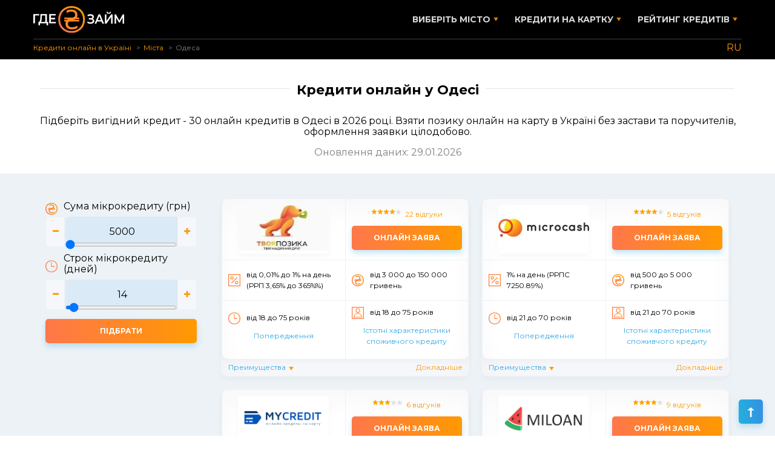

--- FILE ---
content_type: text/html; charset=UTF-8
request_url: https://gdezaim.com.ua/city/odessa/
body_size: 42013
content:
<script>console.log([[{"0":"28416","id":"28416","1":"22","regnum":"22","2":"\u041e\u0434\u0435\u0441\u0441\u0430","city":"\u041e\u0434\u0435\u0441\u0441\u0430","3":"","CountryName":"","4":"\u0443\u043b. \u0421\u0442\u0435\u043f\u043e\u0432\u0430\u044f, 52\/1","adr":"\u0443\u043b. \u0421\u0442\u0435\u043f\u043e\u0432\u0430\u044f, 52\/1","5":"30.774379","longitude":"30.774379","6":"46.58825299999999","latitude":"46.58825299999999","7":"3700","phone":"3700","8":"","emails":"","9":"","site_bnk":"","10":"\u041a\u0440\u0443\u0433\u043b\u043e\u0441\u0443\u0442\u043e\u0447\u043d\u043e","pay":"\u041a\u0440\u0443\u0433\u043b\u043e\u0441\u0443\u0442\u043e\u0447\u043d\u043e","11":"0","org_pay":"0","12":"0","send_pay":"0","13":"0","print_pas":"0","14":"","addinfo":"","15":"","resource":"","16":"0","chek":"0","17":"\/spravochniki\/bankomaty\/id\/37756","URL":"\/spravochniki\/bankomaty\/id\/37756","18":"","dop_inf":"","19":"                                     \u041e\u0434\u0435\u0441\u0441\u0430       ","latcity":"                                     \u041e\u0434\u0435\u0441\u0441\u0430       ","20":"","point":"","21":null,"page_url":null,"22":"1","work_full_time":"1","23":"\u041f\u0440\u0438\u0432\u0430\u0442\u0411\u0430\u043d\u043a","name":"\u041f\u0440\u0438\u0432\u0430\u0442\u0411\u0430\u043d\u043a","bank_name":"\u041f\u0440\u0438\u0432\u0430\u0442\u0411\u0430\u043d\u043a","logo":"22_280420_logo_bnk.png"},{"0":"28417","id":"28417","1":"22","regnum":"22","2":"\u041e\u0434\u0435\u0441\u0441\u0430","city":"\u041e\u0434\u0435\u0441\u0441\u0430","3":"","CountryName":"","4":"\u0443\u043b. \u0421\u0443\u0434\u043e\u0441\u0442\u0440\u043e\u0438\u0442\u0435\u043b\u044c\u043d\u0430\u044f, 1","adr":"\u0443\u043b. \u0421\u0443\u0434\u043e\u0441\u0442\u0440\u043e\u0438\u0442\u0435\u043b\u044c\u043d\u0430\u044f, 1","5":"30.7414228","longitude":"30.7414228","6":"46.4361445","latitude":"46.4361445","7":"3700","phone":"3700","8":"","emails":"","9":"","site_bnk":"","10":"\u041a\u0440\u0443\u0433\u043b\u043e\u0441\u0443\u0442\u043e\u0447\u043d\u043e","pay":"\u041a\u0440\u0443\u0433\u043b\u043e\u0441\u0443\u0442\u043e\u0447\u043d\u043e","11":"0","org_pay":"0","12":"0","send_pay":"0","13":"0","print_pas":"0","14":"","addinfo":"","15":"","resource":"","16":"0","chek":"0","17":"\/spravochniki\/bankomaty\/id\/60390","URL":"\/spravochniki\/bankomaty\/id\/60390","18":"","dop_inf":"","19":"                                     \u041e\u0434\u0435\u0441\u0441\u0430       ","latcity":"                                     \u041e\u0434\u0435\u0441\u0441\u0430       ","20":"","point":"","21":null,"page_url":null,"22":"1","work_full_time":"1","23":"\u041f\u0440\u0438\u0432\u0430\u0442\u0411\u0430\u043d\u043a","name":"\u041f\u0440\u0438\u0432\u0430\u0442\u0411\u0430\u043d\u043a","bank_name":"\u041f\u0440\u0438\u0432\u0430\u0442\u0411\u0430\u043d\u043a","logo":"22_280420_logo_bnk.png"},{"0":"28418","id":"28418","1":"22","regnum":"22","2":"\u041e\u0434\u0435\u0441\u0441\u0430","city":"\u041e\u0434\u0435\u0441\u0441\u0430","3":"","CountryName":"","4":"\u0443\u043b. \u0421\u0443\u0434\u043e\u0441\u0442\u0440\u043e\u0438\u0442\u0435\u043b\u044c\u043d\u0430\u044f, 11","adr":"\u0443\u043b. \u0421\u0443\u0434\u043e\u0441\u0442\u0440\u043e\u0438\u0442\u0435\u043b\u044c\u043d\u0430\u044f, 11","5":"30.7412471","longitude":"30.7412471","6":"46.435539","latitude":"46.435539","7":"3700","phone":"3700","8":"","emails":"","9":"","site_bnk":"","10":"\u041a\u0440\u0443\u0433\u043b\u043e\u0441\u0443\u0442\u043e\u0447\u043d\u043e","pay":"\u041a\u0440\u0443\u0433\u043b\u043e\u0441\u0443\u0442\u043e\u0447\u043d\u043e","11":"0","org_pay":"0","12":"0","send_pay":"0","13":"0","print_pas":"0","14":"","addinfo":"","15":"","resource":"","16":"0","chek":"0","17":"\/spravochniki\/bankomaty\/id\/37764","URL":"\/spravochniki\/bankomaty\/id\/37764","18":"","dop_inf":"","19":"                                     \u041e\u0434\u0435\u0441\u0441\u0430       ","latcity":"                                     \u041e\u0434\u0435\u0441\u0441\u0430       ","20":"","point":"","21":null,"page_url":null,"22":"1","work_full_time":"1","23":"\u041f\u0440\u0438\u0432\u0430\u0442\u0411\u0430\u043d\u043a","name":"\u041f\u0440\u0438\u0432\u0430\u0442\u0411\u0430\u043d\u043a","bank_name":"\u041f\u0440\u0438\u0432\u0430\u0442\u0411\u0430\u043d\u043a","logo":"22_280420_logo_bnk.png"},{"0":"28419","id":"28419","1":"22","regnum":"22","2":"\u041e\u0434\u0435\u0441\u0441\u0430","city":"\u041e\u0434\u0435\u0441\u0441\u0430","3":"","CountryName":"","4":"\u0443\u043b. \u0421. \u042f\u0434\u043e\u0432\u0430, 12","adr":"\u0443\u043b. \u0421. \u042f\u0434\u043e\u0432\u0430, 12","5":"30.68584349999999","longitude":"30.68584349999999","6":"46.486608","latitude":"46.486608","7":"3700","phone":"3700","8":"","emails":"","9":"","site_bnk":"","10":"\u041a\u0440\u0443\u0433\u043b\u043e\u0441\u0443\u0442\u043e\u0447\u043d\u043e","pay":"\u041a\u0440\u0443\u0433\u043b\u043e\u0441\u0443\u0442\u043e\u0447\u043d\u043e","11":"0","org_pay":"0","12":"0","send_pay":"0","13":"0","print_pas":"0","14":"","addinfo":"","15":"","resource":"","16":"0","chek":"0","17":"\/spravochniki\/bankomaty\/id\/37703","URL":"\/spravochniki\/bankomaty\/id\/37703","18":"","dop_inf":"","19":"                                     \u041e\u0434\u0435\u0441\u0441\u0430       ","latcity":"                                     \u041e\u0434\u0435\u0441\u0441\u0430       ","20":"","point":"","21":null,"page_url":null,"22":"1","work_full_time":"1","23":"\u041f\u0440\u0438\u0432\u0430\u0442\u0411\u0430\u043d\u043a","name":"\u041f\u0440\u0438\u0432\u0430\u0442\u0411\u0430\u043d\u043a","bank_name":"\u041f\u0440\u0438\u0432\u0430\u0442\u0411\u0430\u043d\u043a","logo":"22_280420_logo_bnk.png"},{"0":"28420","id":"28420","1":"22","regnum":"22","2":"\u041e\u0434\u0435\u0441\u0441\u0430","city":"\u041e\u0434\u0435\u0441\u0441\u0430","3":"","CountryName":"","4":"\u0443\u043b. \u0421. \u042f\u0434\u043e\u0432\u0430, 16-\u0410","adr":"\u0443\u043b. \u0421. \u042f\u0434\u043e\u0432\u0430, 16-\u0410","5":"30.68584349999999","longitude":"30.68584349999999","6":"46.486608","latitude":"46.486608","7":"3700","phone":"3700","8":"","emails":"","9":"","site_bnk":"","10":"\u041a\u0440\u0443\u0433\u043b\u043e\u0441\u0443\u0442\u043e\u0447\u043d\u043e","pay":"\u041a\u0440\u0443\u0433\u043b\u043e\u0441\u0443\u0442\u043e\u0447\u043d\u043e","11":"0","org_pay":"0","12":"0","send_pay":"0","13":"0","print_pas":"0","14":"","addinfo":"","15":"","resource":"","16":"0","chek":"0","17":"\/spravochniki\/bankomaty\/id\/55848","URL":"\/spravochniki\/bankomaty\/id\/55848","18":"","dop_inf":"","19":"                                     \u041e\u0434\u0435\u0441\u0441\u0430       ","latcity":"                                     \u041e\u0434\u0435\u0441\u0441\u0430       ","20":"","point":"","21":null,"page_url":null,"22":"1","work_full_time":"1","23":"\u041f\u0440\u0438\u0432\u0430\u0442\u0411\u0430\u043d\u043a","name":"\u041f\u0440\u0438\u0432\u0430\u0442\u0411\u0430\u043d\u043a","bank_name":"\u041f\u0440\u0438\u0432\u0430\u0442\u0411\u0430\u043d\u043a","logo":"22_280420_logo_bnk.png"},{"0":"28421","id":"28421","1":"22","regnum":"22","2":"\u041e\u0434\u0435\u0441\u0441\u0430","city":"\u041e\u0434\u0435\u0441\u0441\u0430","3":"","CountryName":"","4":"\u0443\u043b. \u0422\u0438\u0440\u0430\u0441\u043f\u043e\u043b\u044c\u0441\u043a\u0430\u044f, 19","adr":"\u0443\u043b. \u0422\u0438\u0440\u0430\u0441\u043f\u043e\u043b\u044c\u0441\u043a\u0430\u044f, 19","5":"30.7317945","longitude":"30.7317945","6":"46.4800877","latitude":"46.4800877","7":"3700","phone":"3700","8":"","emails":"","9":"","site_bnk":"","10":"\u041a\u0440\u0443\u0433\u043b\u043e\u0441\u0443\u0442\u043e\u0447\u043d\u043e","pay":"\u041a\u0440\u0443\u0433\u043b\u043e\u0441\u0443\u0442\u043e\u0447\u043d\u043e","11":"0","org_pay":"0","12":"0","send_pay":"0","13":"0","print_pas":"0","14":"","addinfo":"","15":"","resource":"","16":"0","chek":"0","17":"\/spravochniki\/bankomaty\/id\/37784","URL":"\/spravochniki\/bankomaty\/id\/37784","18":"","dop_inf":"","19":"                                     \u041e\u0434\u0435\u0441\u0441\u0430       ","latcity":"                                     \u041e\u0434\u0435\u0441\u0441\u0430       ","20":"","point":"","21":null,"page_url":null,"22":"1","work_full_time":"1","23":"\u041f\u0440\u0438\u0432\u0430\u0442\u0411\u0430\u043d\u043a","name":"\u041f\u0440\u0438\u0432\u0430\u0442\u0411\u0430\u043d\u043a","bank_name":"\u041f\u0440\u0438\u0432\u0430\u0442\u0411\u0430\u043d\u043a","logo":"22_280420_logo_bnk.png"},{"0":"28422","id":"28422","1":"22","regnum":"22","2":"\u041e\u0434\u0435\u0441\u0441\u0430","city":"\u041e\u0434\u0435\u0441\u0441\u0430","3":"","CountryName":"","4":"\u0443\u043b. \u0422\u043e\u043b\u0431\u0443\u0445\u0438\u043d\u0430, 135","adr":"\u0443\u043b. \u0422\u043e\u043b\u0431\u0443\u0445\u0438\u043d\u0430, 135","5":"30.7279733","longitude":"30.7279733","6":"46.4300107","latitude":"46.4300107","7":"3700","phone":"3700","8":"","emails":"","9":"","site_bnk":"","10":"\u041a\u0440\u0443\u0433\u043b\u043e\u0441\u0443\u0442\u043e\u0447\u043d\u043e","pay":"\u041a\u0440\u0443\u0433\u043b\u043e\u0441\u0443\u0442\u043e\u0447\u043d\u043e","11":"0","org_pay":"0","12":"0","send_pay":"0","13":"0","print_pas":"0","14":"","addinfo":"","15":"","resource":"","16":"0","chek":"0","17":"\/spravochniki\/bankomaty\/id\/37797","URL":"\/spravochniki\/bankomaty\/id\/37797","18":"","dop_inf":"","19":"                                     \u041e\u0434\u0435\u0441\u0441\u0430       ","latcity":"                                     \u041e\u0434\u0435\u0441\u0441\u0430       ","20":"","point":"","21":null,"page_url":null,"22":"1","work_full_time":"1","23":"\u041f\u0440\u0438\u0432\u0430\u0442\u0411\u0430\u043d\u043a","name":"\u041f\u0440\u0438\u0432\u0430\u0442\u0411\u0430\u043d\u043a","bank_name":"\u041f\u0440\u0438\u0432\u0430\u0442\u0411\u0430\u043d\u043a","logo":"22_280420_logo_bnk.png"},{"0":"28423","id":"28423","1":"22","regnum":"22","2":"\u041e\u0434\u0435\u0441\u0441\u0430","city":"\u041e\u0434\u0435\u0441\u0441\u0430","3":"","CountryName":"","4":"\u0443\u043b. \u0422\u043e\u0440\u0433\u043e\u0432\u0430\u044f, 3","adr":"\u0443\u043b. \u0422\u043e\u0440\u0433\u043e\u0432\u0430\u044f, 3","5":"30.7263577","longitude":"30.7263577","6":"46.487838","latitude":"46.487838","7":"3700","phone":"3700","8":"","emails":"","9":"","site_bnk":"","10":"\u041a\u0440\u0443\u0433\u043b\u043e\u0441\u0443\u0442\u043e\u0447\u043d\u043e","pay":"\u041a\u0440\u0443\u0433\u043b\u043e\u0441\u0443\u0442\u043e\u0447\u043d\u043e","11":"0","org_pay":"0","12":"0","send_pay":"0","13":"0","print_pas":"0","14":"","addinfo":"","15":"","resource":"","16":"0","chek":"0","17":"\/spravochniki\/bankomaty\/id\/60377","URL":"\/spravochniki\/bankomaty\/id\/60377","18":"","dop_inf":"","19":"                                     \u041e\u0434\u0435\u0441\u0441\u0430       ","latcity":"                                     \u041e\u0434\u0435\u0441\u0441\u0430       ","20":"","point":"","21":null,"page_url":null,"22":"1","work_full_time":"1","23":"\u041f\u0440\u0438\u0432\u0430\u0442\u0411\u0430\u043d\u043a","name":"\u041f\u0440\u0438\u0432\u0430\u0442\u0411\u0430\u043d\u043a","bank_name":"\u041f\u0440\u0438\u0432\u0430\u0442\u0411\u0430\u043d\u043a","logo":"22_280420_logo_bnk.png"},{"0":"28424","id":"28424","1":"22","regnum":"22","2":"\u041e\u0434\u0435\u0441\u0441\u0430","city":"\u041e\u0434\u0435\u0441\u0441\u0430","3":"","CountryName":"","4":"\u0443\u043b. \u0423\u0441\u043f\u0435\u043d\u0441\u043a\u0430\u044f, 22-\u0410","adr":"\u0443\u043b. \u0423\u0441\u043f\u0435\u043d\u0441\u043a\u0430\u044f, 22-\u0410","5":"30.7407372","longitude":"30.7407372","6":"46.4755055","latitude":"46.4755055","7":"3700","phone":"3700","8":"","emails":"","9":"","site_bnk":"","10":"\u041a\u0440\u0443\u0433\u043b\u043e\u0441\u0443\u0442\u043e\u0447\u043d\u043e","pay":"\u041a\u0440\u0443\u0433\u043b\u043e\u0441\u0443\u0442\u043e\u0447\u043d\u043e","11":"0","org_pay":"0","12":"0","send_pay":"0","13":"0","print_pas":"0","14":"","addinfo":"","15":"","resource":"","16":"0","chek":"0","17":"\/spravochniki\/bankomaty\/id\/37800","URL":"\/spravochniki\/bankomaty\/id\/37800","18":"","dop_inf":"","19":"                                     \u041e\u0434\u0435\u0441\u0441\u0430       ","latcity":"                                     \u041e\u0434\u0435\u0441\u0441\u0430       ","20":"","point":"","21":null,"page_url":null,"22":"1","work_full_time":"1","23":"\u041f\u0440\u0438\u0432\u0430\u0442\u0411\u0430\u043d\u043a","name":"\u041f\u0440\u0438\u0432\u0430\u0442\u0411\u0430\u043d\u043a","bank_name":"\u041f\u0440\u0438\u0432\u0430\u0442\u0411\u0430\u043d\u043a","logo":"22_280420_logo_bnk.png"},{"0":"28425","id":"28425","1":"22","regnum":"22","2":"\u041e\u0434\u0435\u0441\u0441\u0430","city":"\u041e\u0434\u0435\u0441\u0441\u0430","3":"","CountryName":"","4":"\u0443\u043b. \u0424\u0438\u043b\u0430\u0442\u043e\u0432\u0430, 1","adr":"\u0443\u043b. \u0424\u0438\u043b\u0430\u0442\u043e\u0432\u0430, 1","5":"30.7168153","longitude":"30.7168153","6":"46.4367738","latitude":"46.4367738","7":"3700","phone":"3700","8":"","emails":"","9":"","site_bnk":"","10":"\u041a\u0440\u0443\u0433\u043b\u043e\u0441\u0443\u0442\u043e\u0447\u043d\u043e","pay":"\u041a\u0440\u0443\u0433\u043b\u043e\u0441\u0443\u0442\u043e\u0447\u043d\u043e","11":"0","org_pay":"0","12":"0","send_pay":"0","13":"0","print_pas":"0","14":"","addinfo":"","15":"","resource":"","16":"0","chek":"0","17":"\/spravochniki\/bankomaty\/id\/60395","URL":"\/spravochniki\/bankomaty\/id\/60395","18":"","dop_inf":"","19":"                                     \u041e\u0434\u0435\u0441\u0441\u0430       ","latcity":"                                     \u041e\u0434\u0435\u0441\u0441\u0430       ","20":"","point":"","21":null,"page_url":null,"22":"1","work_full_time":"1","23":"\u041f\u0440\u0438\u0432\u0430\u0442\u0411\u0430\u043d\u043a","name":"\u041f\u0440\u0438\u0432\u0430\u0442\u0411\u0430\u043d\u043a","bank_name":"\u041f\u0440\u0438\u0432\u0430\u0442\u0411\u0430\u043d\u043a","logo":"22_280420_logo_bnk.png"},{"0":"28426","id":"28426","1":"22","regnum":"22","2":"\u041e\u0434\u0435\u0441\u0441\u0430","city":"\u041e\u0434\u0435\u0441\u0441\u0430","3":"","CountryName":"","4":"\u0443\u043b. \u0424\u0438\u043b\u0430\u0442\u043e\u0432\u0430, 14","adr":"\u0443\u043b. \u0424\u0438\u043b\u0430\u0442\u043e\u0432\u0430, 14","5":"30.716163","longitude":"30.716163","6":"46.437042","latitude":"46.437042","7":"3700","phone":"3700","8":"","emails":"","9":"","site_bnk":"","10":"\u041a\u0440\u0443\u0433\u043b\u043e\u0441\u0443\u0442\u043e\u0447\u043d\u043e","pay":"\u041a\u0440\u0443\u0433\u043b\u043e\u0441\u0443\u0442\u043e\u0447\u043d\u043e","11":"0","org_pay":"0","12":"0","send_pay":"0","13":"0","print_pas":"0","14":"","addinfo":"","15":"","resource":"","16":"0","chek":"0","17":"\/spravochniki\/bankomaty\/id\/55815","URL":"\/spravochniki\/bankomaty\/id\/55815","18":"","dop_inf":"","19":"                                     \u041e\u0434\u0435\u0441\u0441\u0430       ","latcity":"                                     \u041e\u0434\u0435\u0441\u0441\u0430       ","20":"","point":"","21":null,"page_url":null,"22":"1","work_full_time":"1","23":"\u041f\u0440\u0438\u0432\u0430\u0442\u0411\u0430\u043d\u043a","name":"\u041f\u0440\u0438\u0432\u0430\u0442\u0411\u0430\u043d\u043a","bank_name":"\u041f\u0440\u0438\u0432\u0430\u0442\u0411\u0430\u043d\u043a","logo":"22_280420_logo_bnk.png"},{"0":"28427","id":"28427","1":"22","regnum":"22","2":"\u041e\u0434\u0435\u0441\u0441\u0430","city":"\u041e\u0434\u0435\u0441\u0441\u0430","3":"","CountryName":"","4":"\u0443\u043b. \u0424\u0438\u043b\u0430\u0442\u043e\u0432\u0430, 2","adr":"\u0443\u043b. \u0424\u0438\u043b\u0430\u0442\u043e\u0432\u0430, 2","5":"30.7168153","longitude":"30.7168153","6":"46.4367738","latitude":"46.4367738","7":"3700","phone":"3700","8":"","emails":"","9":"","site_bnk":"","10":"\u041a\u0440\u0443\u0433\u043b\u043e\u0441\u0443\u0442\u043e\u0447\u043d\u043e","pay":"\u041a\u0440\u0443\u0433\u043b\u043e\u0441\u0443\u0442\u043e\u0447\u043d\u043e","11":"0","org_pay":"0","12":"0","send_pay":"0","13":"0","print_pas":"0","14":"","addinfo":"","15":"","resource":"","16":"0","chek":"0","17":"\/spravochniki\/bankomaty\/id\/60394","URL":"\/spravochniki\/bankomaty\/id\/60394","18":"","dop_inf":"","19":"                                     \u041e\u0434\u0435\u0441\u0441\u0430       ","latcity":"                                     \u041e\u0434\u0435\u0441\u0441\u0430       ","20":"","point":"","21":null,"page_url":null,"22":"1","work_full_time":"1","23":"\u041f\u0440\u0438\u0432\u0430\u0442\u0411\u0430\u043d\u043a","name":"\u041f\u0440\u0438\u0432\u0430\u0442\u0411\u0430\u043d\u043a","bank_name":"\u041f\u0440\u0438\u0432\u0430\u0442\u0411\u0430\u043d\u043a","logo":"22_280420_logo_bnk.png"}],[{"0":"21671","id":"21671","1":"148","regnum":"148","2":"\u041e\u0434\u0435\u0441\u0441\u0430","city":"\u041e\u0434\u0435\u0441\u0441\u0430","3":"","CountryName":"","4":"\u0443\u043b. \u041b\u0435\u043d\u0438\u043d\u0430, 11","adr":"\u0443\u043b. \u041b\u0435\u043d\u0438\u043d\u0430, 11","5":"30.8117358","longitude":"30.8117358","6":"46.609275","latitude":"46.609275","7":"0 800 210 800","phone":"0 800 210 800","8":"","emails":"","9":"","site_bnk":"","10":"\u041a\u0440\u0443\u0433\u043b\u043e\u0441\u0443\u0442\u043e\u0447\u043d\u043e","pay":"\u041a\u0440\u0443\u0433\u043b\u043e\u0441\u0443\u0442\u043e\u0447\u043d\u043e","11":"0","org_pay":"0","12":"0","send_pay":"0","13":"0","print_pas":"0","14":"","addinfo":"","15":"","resource":"","16":"0","chek":"0","17":"\/spravochniki\/bankomaty\/id\/58386","URL":"\/spravochniki\/bankomaty\/id\/58386","18":"","dop_inf":"","19":"                                     \u0418\u043b\u0438\u0447\u0430\u043d\u043a\u0430     ","latcity":"                                     \u0418\u043b\u0438\u0447\u0430\u043d\u043a\u0430     ","20":"","point":"","21":null,"page_url":null,"22":"1","work_full_time":"1","23":"\u041e\u0449\u0430\u0434\u0431\u0430\u043d\u043a","name":"\u041e\u0449\u0430\u0434\u0431\u0430\u043d\u043a","bank_name":"\u041e\u0449\u0430\u0434\u0431\u0430\u043d\u043a","logo":"148_280420_logo_bnk.png"},{"0":"28072","id":"28072","1":"148","regnum":"148","2":"\u041e\u0434\u0435\u0441\u0441\u0430","city":"\u041e\u0434\u0435\u0441\u0441\u0430","3":"","CountryName":"","4":"\u043f\u0435\u0440. \u041a\u0440\u0438\u0441\u0442\u0430\u043b\u044c\u043d\u044b\u0439, 1\/3","adr":"\u043f\u0435\u0440. \u041a\u0440\u0438\u0441\u0442\u0430\u043b\u044c\u043d\u044b\u0439, 1\/3","5":"30.7233095","longitude":"30.7233095","6":"46.482526","latitude":"46.482526","7":"0 800 210 800","phone":"0 800 210 800","8":"","emails":"","9":"","site_bnk":"","10":"\u041a\u0440\u0443\u0433\u043b\u043e\u0441\u0443\u0442\u043e\u0447\u043d\u043e","pay":"\u041a\u0440\u0443\u0433\u043b\u043e\u0441\u0443\u0442\u043e\u0447\u043d\u043e","11":"0","org_pay":"0","12":"0","send_pay":"0","13":"0","print_pas":"0","14":"","addinfo":"","15":"","resource":"","16":"0","chek":"0","17":"\/spravochniki\/bankomaty\/id\/58327","URL":"\/spravochniki\/bankomaty\/id\/58327","18":"","dop_inf":"","19":"                                     \u041e\u0434\u0435\u0441\u0441\u0430       ","latcity":"                                     \u041e\u0434\u0435\u0441\u0441\u0430       ","20":"","point":"","21":null,"page_url":null,"22":"1","work_full_time":"1","23":"\u041e\u0449\u0430\u0434\u0431\u0430\u043d\u043a","name":"\u041e\u0449\u0430\u0434\u0431\u0430\u043d\u043a","bank_name":"\u041e\u0449\u0430\u0434\u0431\u0430\u043d\u043a","logo":"148_280420_logo_bnk.png"},{"0":"28074","id":"28074","1":"148","regnum":"148","2":"\u041e\u0434\u0435\u0441\u0441\u0430","city":"\u041e\u0434\u0435\u0441\u0441\u0430","3":"","CountryName":"","4":"\u043f\u0435\u0440. \u0421\u0432\u0435\u0442\u043b\u044b\u0439, 8","adr":"\u043f\u0435\u0440. \u0421\u0432\u0435\u0442\u043b\u044b\u0439, 8","5":"30.7535","longitude":"30.7535","6":"46.4368932","latitude":"46.4368932","7":"0 800 210 800","phone":"0 800 210 800","8":"","emails":"","9":"","site_bnk":"","10":"\u041a\u0440\u0443\u0433\u043b\u043e\u0441\u0443\u0442\u043e\u0447\u043d\u043e","pay":"\u041a\u0440\u0443\u0433\u043b\u043e\u0441\u0443\u0442\u043e\u0447\u043d\u043e","11":"0","org_pay":"0","12":"0","send_pay":"0","13":"0","print_pas":"0","14":"","addinfo":"","15":"","resource":"","16":"0","chek":"0","17":"\/spravochniki\/bankomaty\/id\/58308","URL":"\/spravochniki\/bankomaty\/id\/58308","18":"","dop_inf":"","19":"                                     \u041e\u0434\u0435\u0441\u0441\u0430       ","latcity":"                                     \u041e\u0434\u0435\u0441\u0441\u0430       ","20":"","point":"","21":null,"page_url":null,"22":"1","work_full_time":"1","23":"\u041e\u0449\u0430\u0434\u0431\u0430\u043d\u043a","name":"\u041e\u0449\u0430\u0434\u0431\u0430\u043d\u043a","bank_name":"\u041e\u0449\u0430\u0434\u0431\u0430\u043d\u043a","logo":"148_280420_logo_bnk.png"},{"0":"28075","id":"28075","1":"148","regnum":"148","2":"\u041e\u0434\u0435\u0441\u0441\u0430","city":"\u041e\u0434\u0435\u0441\u0441\u0430","3":"","CountryName":"","4":"\u043f\u043b. \u0413\u0440\u0435\u0447\u0435\u0441\u043a\u0430\u044f, 26\/28","adr":"\u043f\u043b. \u0413\u0440\u0435\u0447\u0435\u0441\u043a\u0430\u044f, 26\/28","5":"30.7407358","longitude":"30.7407358","6":"46.4825094","latitude":"46.4825094","7":"0 800 210 800","phone":"0 800 210 800","8":"","emails":"","9":"","site_bnk":"","10":"\u041a\u0440\u0443\u0433\u043b\u043e\u0441\u0443\u0442\u043e\u0447\u043d\u043e","pay":"\u041a\u0440\u0443\u0433\u043b\u043e\u0441\u0443\u0442\u043e\u0447\u043d\u043e","11":"0","org_pay":"0","12":"0","send_pay":"0","13":"0","print_pas":"0","14":"","addinfo":"","15":"","resource":"","16":"0","chek":"0","17":"\/spravochniki\/bankomaty\/id\/58330","URL":"\/spravochniki\/bankomaty\/id\/58330","18":"","dop_inf":"","19":"                                     \u041e\u0434\u0435\u0441\u0441\u0430       ","latcity":"                                     \u041e\u0434\u0435\u0441\u0441\u0430       ","20":"","point":"","21":null,"page_url":null,"22":"1","work_full_time":"1","23":"\u041e\u0449\u0430\u0434\u0431\u0430\u043d\u043a","name":"\u041e\u0449\u0430\u0434\u0431\u0430\u043d\u043a","bank_name":"\u041e\u0449\u0430\u0434\u0431\u0430\u043d\u043a","logo":"148_280420_logo_bnk.png"},{"0":"28076","id":"28076","1":"148","regnum":"148","2":"\u041e\u0434\u0435\u0441\u0441\u0430","city":"\u041e\u0434\u0435\u0441\u0441\u0430","3":"","CountryName":"","4":"\u043f\u043b. \u0413\u0440\u0435\u0447\u0435\u0441\u043a\u0430\u044f, 3\/4","adr":"\u043f\u043b. \u0413\u0440\u0435\u0447\u0435\u0441\u043a\u0430\u044f, 3\/4","5":"30.7407358","longitude":"30.7407358","6":"46.4825094","latitude":"46.4825094","7":"0 800 210 800","phone":"0 800 210 800","8":"","emails":"","9":"","site_bnk":"","10":"\u041a\u0440\u0443\u0433\u043b\u043e\u0441\u0443\u0442\u043e\u0447\u043d\u043e","pay":"\u041a\u0440\u0443\u0433\u043b\u043e\u0441\u0443\u0442\u043e\u0447\u043d\u043e","11":"0","org_pay":"0","12":"0","send_pay":"0","13":"0","print_pas":"0","14":"","addinfo":"","15":"","resource":"","16":"0","chek":"0","17":"\/spravochniki\/bankomaty\/id\/58325","URL":"\/spravochniki\/bankomaty\/id\/58325","18":"","dop_inf":"","19":"                                     \u041e\u0434\u0435\u0441\u0441\u0430       ","latcity":"                                     \u041e\u0434\u0435\u0441\u0441\u0430       ","20":"","point":"","21":null,"page_url":null,"22":"1","work_full_time":"1","23":"\u041e\u0449\u0430\u0434\u0431\u0430\u043d\u043a","name":"\u041e\u0449\u0430\u0434\u0431\u0430\u043d\u043a","bank_name":"\u041e\u0449\u0430\u0434\u0431\u0430\u043d\u043a","logo":"148_280420_logo_bnk.png"},{"0":"28078","id":"28078","1":"148","regnum":"148","2":"\u041e\u0434\u0435\u0441\u0441\u0430","city":"\u041e\u0434\u0435\u0441\u0441\u0430","3":"","CountryName":"","4":"\u043f\u043b. \u0421\u0442\u0430\u0440\u043e\u0441\u0435\u043d\u043d\u0430\u044f, 1-\u0410","adr":"\u043f\u043b. \u0421\u0442\u0430\u0440\u043e\u0441\u0435\u043d\u043d\u0430\u044f, 1-\u0410","5":"30.73720459999999","longitude":"30.73720459999999","6":"46.4650832","latitude":"46.4650832","7":"0 800 210 800","phone":"0 800 210 800","8":"","emails":"","9":"","site_bnk":"","10":"\u041a\u0440\u0443\u0433\u043b\u043e\u0441\u0443\u0442\u043e\u0447\u043d\u043e","pay":"\u041a\u0440\u0443\u0433\u043b\u043e\u0441\u0443\u0442\u043e\u0447\u043d\u043e","11":"0","org_pay":"0","12":"0","send_pay":"0","13":"0","print_pas":"0","14":"","addinfo":"","15":"","resource":"","16":"0","chek":"0","17":"\/spravochniki\/bankomaty\/id\/58349","URL":"\/spravochniki\/bankomaty\/id\/58349","18":"","dop_inf":"","19":"                                     \u041e\u0434\u0435\u0441\u0441\u0430       ","latcity":"                                     \u041e\u0434\u0435\u0441\u0441\u0430       ","20":"","point":"","21":null,"page_url":null,"22":"1","work_full_time":"1","23":"\u041e\u0449\u0430\u0434\u0431\u0430\u043d\u043a","name":"\u041e\u0449\u0430\u0434\u0431\u0430\u043d\u043a","bank_name":"\u041e\u0449\u0430\u0434\u0431\u0430\u043d\u043a","logo":"148_280420_logo_bnk.png"},{"0":"28079","id":"28079","1":"148","regnum":"148","2":"\u041e\u0434\u0435\u0441\u0441\u0430","city":"\u041e\u0434\u0435\u0441\u0441\u0430","3":"","CountryName":"","4":"\u043f\u0440\u043e\u0441\u043f. \u0410\u0434\u043c\u0438\u0440\u0430\u043b\u044c\u0441\u043a\u0438\u0439, 42","adr":"\u043f\u0440\u043e\u0441\u043f. \u0410\u0434\u043c\u0438\u0440\u0430\u043b\u044c\u0441\u043a\u0438\u0439, 42","5":"30.7362905","longitude":"30.7362905","6":"46.4368298","latitude":"46.4368298","7":"0 800 210 800","phone":"0 800 210 800","8":"","emails":"","9":"","site_bnk":"","10":"\u041a\u0440\u0443\u0433\u043b\u043e\u0441\u0443\u0442\u043e\u0447\u043d\u043e","pay":"\u041a\u0440\u0443\u0433\u043b\u043e\u0441\u0443\u0442\u043e\u0447\u043d\u043e","11":"0","org_pay":"0","12":"0","send_pay":"0","13":"0","print_pas":"0","14":"","addinfo":"","15":"","resource":"","16":"0","chek":"0","17":"\/spravochniki\/bankomaty\/id\/58360","URL":"\/spravochniki\/bankomaty\/id\/58360","18":"","dop_inf":"","19":"                                     \u041e\u0434\u0435\u0441\u0441\u0430       ","latcity":"                                     \u041e\u0434\u0435\u0441\u0441\u0430       ","20":"","point":"","21":null,"page_url":null,"22":"1","work_full_time":"1","23":"\u041e\u0449\u0430\u0434\u0431\u0430\u043d\u043a","name":"\u041e\u0449\u0430\u0434\u0431\u0430\u043d\u043a","bank_name":"\u041e\u0449\u0430\u0434\u0431\u0430\u043d\u043a","logo":"148_280420_logo_bnk.png"},{"0":"28080","id":"28080","1":"148","regnum":"148","2":"\u041e\u0434\u0435\u0441\u0441\u0430","city":"\u041e\u0434\u0435\u0441\u0441\u0430","3":"","CountryName":"","4":"\u043f\u0440\u043e\u0441\u043f. \u0410\u0434\u043c\u0438\u0440\u0430\u043b\u044c\u0441\u043a\u0438\u0439, 8","adr":"\u043f\u0440\u043e\u0441\u043f. \u0410\u0434\u043c\u0438\u0440\u0430\u043b\u044c\u0441\u043a\u0438\u0439, 8","5":"30.7362905","longitude":"30.7362905","6":"46.4368298","latitude":"46.4368298","7":"0 800 210 800","phone":"0 800 210 800","8":"","emails":"","9":"","site_bnk":"","10":"\u041a\u0440\u0443\u0433\u043b\u043e\u0441\u0443\u0442\u043e\u0447\u043d\u043e","pay":"\u041a\u0440\u0443\u0433\u043b\u043e\u0441\u0443\u0442\u043e\u0447\u043d\u043e","11":"0","org_pay":"0","12":"0","send_pay":"0","13":"0","print_pas":"0","14":"","addinfo":"","15":"","resource":"","16":"0","chek":"0","17":"\/spravochniki\/bankomaty\/id\/58324","URL":"\/spravochniki\/bankomaty\/id\/58324","18":"","dop_inf":"","19":"                                     \u041e\u0434\u0435\u0441\u0441\u0430       ","latcity":"                                     \u041e\u0434\u0435\u0441\u0441\u0430       ","20":"","point":"","21":null,"page_url":null,"22":"1","work_full_time":"1","23":"\u041e\u0449\u0430\u0434\u0431\u0430\u043d\u043a","name":"\u041e\u0449\u0430\u0434\u0431\u0430\u043d\u043a","bank_name":"\u041e\u0449\u0430\u0434\u0431\u0430\u043d\u043a","logo":"148_280420_logo_bnk.png"},{"0":"28082","id":"28082","1":"148","regnum":"148","2":"\u041e\u0434\u0435\u0441\u0441\u0430","city":"\u041e\u0434\u0435\u0441\u0441\u0430","3":"","CountryName":"","4":"\u0443\u043b. 7-\u043a\u043c \u041e\u0432\u0438\u0434\u0438\u043e\u043f\u043e\u043b\u044c\u0441\u043a\u043e\u0439 \u0434\u043e\u0440\u043e\u0433\u0438,","adr":"\u0443\u043b. 7-\u043a\u043c \u041e\u0432\u0438\u0434\u0438\u043e\u043f\u043e\u043b\u044c\u0441\u043a\u043e\u0439 \u0434\u043e\u0440\u043e\u0433\u0438,","5":"30.661796","longitude":"30.661796","6":"46.450418","latitude":"46.450418","7":"0 800 210 800","phone":"0 800 210 800","8":"","emails":"","9":"","site_bnk":"","10":"\u041a\u0440\u0443\u0433\u043b\u043e\u0441\u0443\u0442\u043e\u0447\u043d\u043e","pay":"\u041a\u0440\u0443\u0433\u043b\u043e\u0441\u0443\u0442\u043e\u0447\u043d\u043e","11":"0","org_pay":"0","12":"0","send_pay":"0","13":"0","print_pas":"0","14":"","addinfo":"","15":"","resource":"","16":"0","chek":"0","17":"\/spravochniki\/bankomaty\/id\/58310","URL":"\/spravochniki\/bankomaty\/id\/58310","18":"","dop_inf":"","19":"                                     \u041e\u0434\u0435\u0441\u0441\u0430       ","latcity":"                                     \u041e\u0434\u0435\u0441\u0441\u0430       ","20":"","point":"","21":null,"page_url":null,"22":"1","work_full_time":"1","23":"\u041e\u0449\u0430\u0434\u0431\u0430\u043d\u043a","name":"\u041e\u0449\u0430\u0434\u0431\u0430\u043d\u043a","bank_name":"\u041e\u0449\u0430\u0434\u0431\u0430\u043d\u043a","logo":"148_280420_logo_bnk.png"},{"0":"28083","id":"28083","1":"148","regnum":"148","2":"\u041e\u0434\u0435\u0441\u0441\u0430","city":"\u041e\u0434\u0435\u0441\u0441\u0430","3":"","CountryName":"","4":"\u0443\u043b. \u0410\u043a\u0430\u0434\u0435\u043c\u0438\u043a\u0430 \u0413\u043b\u0443\u0448\u043a\u043e, 29-\u0410","adr":"\u0443\u043b. \u0410\u043a\u0430\u0434\u0435\u043c\u0438\u043a\u0430 \u0413\u043b\u0443\u0448\u043a\u043e, 29-\u0410","5":"30.6966231","longitude":"30.6966231","6":"46.3950915","latitude":"46.3950915","7":"0 800 210 800","phone":"0 800 210 800","8":"","emails":"","9":"","site_bnk":"","10":"\u041a\u0440\u0443\u0433\u043b\u043e\u0441\u0443\u0442\u043e\u0447\u043d\u043e","pay":"\u041a\u0440\u0443\u0433\u043b\u043e\u0441\u0443\u0442\u043e\u0447\u043d\u043e","11":"0","org_pay":"0","12":"0","send_pay":"0","13":"0","print_pas":"0","14":"","addinfo":"","15":"","resource":"","16":"0","chek":"0","17":"\/spravochniki\/bankomaty\/id\/58350","URL":"\/spravochniki\/bankomaty\/id\/58350","18":"","dop_inf":"","19":"                                     \u041e\u0434\u0435\u0441\u0441\u0430       ","latcity":"                                     \u041e\u0434\u0435\u0441\u0441\u0430       ","20":"","point":"","21":null,"page_url":null,"22":"1","work_full_time":"1","23":"\u041e\u0449\u0430\u0434\u0431\u0430\u043d\u043a","name":"\u041e\u0449\u0430\u0434\u0431\u0430\u043d\u043a","bank_name":"\u041e\u0449\u0430\u0434\u0431\u0430\u043d\u043a","logo":"148_280420_logo_bnk.png"},{"0":"28084","id":"28084","1":"148","regnum":"148","2":"\u041e\u0434\u0435\u0441\u0441\u0430","city":"\u041e\u0434\u0435\u0441\u0441\u0430","3":"","CountryName":"","4":"\u0443\u043b. \u0410\u043a\u0430\u0434\u0435\u043c\u0438\u043a\u0430 \u0417\u0430\u0431\u043e\u043b\u043e\u0442\u043d\u043e\u0433\u043e, 26\/1","adr":"\u0443\u043b. \u0410\u043a\u0430\u0434\u0435\u043c\u0438\u043a\u0430 \u0417\u0430\u0431\u043e\u043b\u043e\u0442\u043d\u043e\u0433\u043e, 26\/1","5":"30.7946348","longitude":"30.7946348","6":"46.5782848","latitude":"46.5782848","7":"0 800 210 800","phone":"0 800 210 800","8":"","emails":"","9":"","site_bnk":"","10":"\u041a\u0440\u0443\u0433\u043b\u043e\u0441\u0443\u0442\u043e\u0447\u043d\u043e","pay":"\u041a\u0440\u0443\u0433\u043b\u043e\u0441\u0443\u0442\u043e\u0447\u043d\u043e","11":"0","org_pay":"0","12":"0","send_pay":"0","13":"0","print_pas":"0","14":"","addinfo":"","15":"","resource":"","16":"0","chek":"0","17":"\/spravochniki\/bankomaty\/id\/58315","URL":"\/spravochniki\/bankomaty\/id\/58315","18":"","dop_inf":"","19":"                                     \u041e\u0434\u0435\u0441\u0441\u0430       ","latcity":"                                     \u041e\u0434\u0435\u0441\u0441\u0430       ","20":"","point":"","21":null,"page_url":null,"22":"1","work_full_time":"1","23":"\u041e\u0449\u0430\u0434\u0431\u0430\u043d\u043a","name":"\u041e\u0449\u0430\u0434\u0431\u0430\u043d\u043a","bank_name":"\u041e\u0449\u0430\u0434\u0431\u0430\u043d\u043a","logo":"148_280420_logo_bnk.png"},{"0":"28085","id":"28085","1":"148","regnum":"148","2":"\u041e\u0434\u0435\u0441\u0441\u0430","city":"\u041e\u0434\u0435\u0441\u0441\u0430","3":"","CountryName":"","4":"\u0443\u043b. \u0410\u043a\u0430\u0434\u0435\u043c\u0438\u043a\u0430 \u041a\u043e\u0440\u043e\u043b\u0435\u0432\u0430, 27","adr":"\u0443\u043b. \u0410\u043a\u0430\u0434\u0435\u043c\u0438\u043a\u0430 \u041a\u043e\u0440\u043e\u043b\u0435\u0432\u0430, 27","5":"30.722913","longitude":"30.722913","6":"46.4008928","latitude":"46.4008928","7":"0 800 210 800","phone":"0 800 210 800","8":"","emails":"","9":"","site_bnk":"","10":"\u041a\u0440\u0443\u0433\u043b\u043e\u0441\u0443\u0442\u043e\u0447\u043d\u043e","pay":"\u041a\u0440\u0443\u0433\u043b\u043e\u0441\u0443\u0442\u043e\u0447\u043d\u043e","11":"0","org_pay":"0","12":"0","send_pay":"0","13":"0","print_pas":"0","14":"","addinfo":"","15":"","resource":"","16":"0","chek":"0","17":"\/spravochniki\/bankomaty\/id\/58342","URL":"\/spravochniki\/bankomaty\/id\/58342","18":"","dop_inf":"","19":"                                     \u041e\u0434\u0435\u0441\u0441\u0430       ","latcity":"                                     \u041e\u0434\u0435\u0441\u0441\u0430       ","20":"","point":"","21":null,"page_url":null,"22":"1","work_full_time":"1","23":"\u041e\u0449\u0430\u0434\u0431\u0430\u043d\u043a","name":"\u041e\u0449\u0430\u0434\u0431\u0430\u043d\u043a","bank_name":"\u041e\u0449\u0430\u0434\u0431\u0430\u043d\u043a","logo":"148_280420_logo_bnk.png"}],[{"0":"39194","id":"39194","1":"75","regnum":"75","2":"\u041e\u0434\u0435\u0441\u0441\u0430","city":"\u041e\u0434\u0435\u0441\u0441\u0430","3":"\u0423\u043a\u0440\u0430\u0438\u043d\u0430","CountryName":"\u0423\u043a\u0440\u0430\u0438\u043d\u0430","4":"\u0433. \u041e\u0434\u0435\u0441\u0441\u0430 \u043f\u043b. \u0414\u0435\u0440\u0435\u0432\u044f\u043d\u043a\u043e, 1","adr":"\u0433. \u041e\u0434\u0435\u0441\u0441\u0430 \u043f\u043b. \u0414\u0435\u0440\u0435\u0432\u044f\u043d\u043a\u043e, 1","5":"30.703913","longitude":"30.703913","6":"46.441535","latitude":"46.441535","7":"","phone":"","8":"","emails":"","9":"","site_bnk":"","10":"\u041f\u043d-\u0412\u0441: 08:00-23:00","pay":"\u041f\u043d-\u0412\u0441: 08:00-23:00","11":"0","org_pay":"0","12":"0","send_pay":"0","13":"0","print_pas":"0","14":"","addinfo":"","15":"google map","resource":"google map","16":"0","chek":"0","17":"","URL":"","18":"","dop_inf":"","19":"","latcity":"","20":"","point":"","21":"","page_url":"","22":null,"work_full_time":null,"23":"UKRSIBBANK","name":"UKRSIBBANK","bank_name":"\u0423\u043a\u0440\u0421\u0438\u0431\u0431\u0430\u043d\u043a","logo":"75_151223_logo_bnk.jpeg"},{"0":"39195","id":"39195","1":"75","regnum":"75","2":"\u041e\u0434\u0435\u0441\u0441\u0430","city":"\u041e\u0434\u0435\u0441\u0441\u0430","3":"\u0423\u043a\u0440\u0430\u0438\u043d\u0430","CountryName":"\u0423\u043a\u0440\u0430\u0438\u043d\u0430","4":"\u0433. \u041e\u0434\u0435\u0441\u0441\u0430 \u043f\u0440\u043e\u0441\u043f. \u0410\u043a\u0430\u0434\u0435\u043c\u0438\u043a\u0430 \u0413\u043b\u0443\u0448\u043a\u043e, 13","adr":"\u0433. \u041e\u0434\u0435\u0441\u0441\u0430 \u043f\u0440\u043e\u0441\u043f. \u0410\u043a\u0430\u0434\u0435\u043c\u0438\u043a\u0430 \u0413\u043b\u0443\u0448\u043a\u043e, 13","5":"30.722634","longitude":"30.722634","6":"46.398035","latitude":"46.398035","7":"","phone":"","8":"","emails":"","9":"","site_bnk":"","10":"\u0446\u0456\u043b\u043e\u0434\u043e\u0431\u043e\u0432\u043e","pay":"\u0446\u0456\u043b\u043e\u0434\u043e\u0431\u043e\u0432\u043e","11":"0","org_pay":"0","12":"0","send_pay":"0","13":"0","print_pas":"0","14":"","addinfo":"","15":"google map","resource":"google map","16":"0","chek":"0","17":"","URL":"","18":"","dop_inf":"","19":"","latcity":"","20":"","point":"","21":"","page_url":"","22":null,"work_full_time":null,"23":"UKRSIBBANK","name":"UKRSIBBANK","bank_name":"\u0423\u043a\u0440\u0421\u0438\u0431\u0431\u0430\u043d\u043a","logo":"75_151223_logo_bnk.jpeg"},{"0":"39196","id":"39196","1":"75","regnum":"75","2":"\u041e\u0434\u0435\u0441\u0441\u0430","city":"\u041e\u0434\u0435\u0441\u0441\u0430","3":"\u0423\u043a\u0440\u0430\u0438\u043d\u0430","CountryName":"\u0423\u043a\u0440\u0430\u0438\u043d\u0430","4":"\u0433. \u041e\u0434\u0435\u0441\u0441\u0430 \u043f\u0440\u043e\u0441\u043f. \u0410\u043b\u0435\u043a\u0441\u0430\u043d\u0434\u0440\u043e\u0432\u0441\u043a\u0438\u0439, 6","adr":"\u0433. \u041e\u0434\u0435\u0441\u0441\u0430 \u043f\u0440\u043e\u0441\u043f. \u0410\u043b\u0435\u043a\u0441\u0430\u043d\u0434\u0440\u043e\u0432\u0441\u043a\u0438\u0439, 6","5":"30.734663","longitude":"30.734663","6":"46.480359","latitude":"46.480359","7":"","phone":"","8":"","emails":"","9":"","site_bnk":"","10":"\u0446\u0456\u043b\u043e\u0434\u043e\u0431\u043e\u0432\u043e","pay":"\u0446\u0456\u043b\u043e\u0434\u043e\u0431\u043e\u0432\u043e","11":"0","org_pay":"0","12":"0","send_pay":"0","13":"0","print_pas":"0","14":"","addinfo":"","15":"google map","resource":"google map","16":"0","chek":"0","17":"","URL":"","18":"","dop_inf":"","19":"","latcity":"","20":"","point":"","21":"","page_url":"","22":null,"work_full_time":null,"23":"UKRSIBBANK","name":"UKRSIBBANK","bank_name":"\u0423\u043a\u0440\u0421\u0438\u0431\u0431\u0430\u043d\u043a","logo":"75_151223_logo_bnk.jpeg"},{"0":"39197","id":"39197","1":"75","regnum":"75","2":"\u041e\u0434\u0435\u0441\u0441\u0430","city":"\u041e\u0434\u0435\u0441\u0441\u0430","3":"\u0423\u043a\u0440\u0430\u0438\u043d\u0430","CountryName":"\u0423\u043a\u0440\u0430\u0438\u043d\u0430","4":"\u0433. \u041e\u0434\u0435\u0441\u0441\u0430 \u043f\u0440\u043e\u0441\u043f. \u0428\u0435\u0432\u0447\u0435\u043d\u043a\u043e, 1","adr":"\u0433. \u041e\u0434\u0435\u0441\u0441\u0430 \u043f\u0440\u043e\u0441\u043f. \u0428\u0435\u0432\u0447\u0435\u043d\u043a\u043e, 1","5":"30.750769","longitude":"30.750769","6":"46.460982","latitude":"46.460982","7":"","phone":"","8":"","emails":"","9":"","site_bnk":"","10":"\u0446\u0456\u043b\u043e\u0434\u043e\u0431\u043e\u0432\u043e","pay":"\u0446\u0456\u043b\u043e\u0434\u043e\u0431\u043e\u0432\u043e","11":"0","org_pay":"0","12":"0","send_pay":"0","13":"0","print_pas":"0","14":"","addinfo":"","15":"google map","resource":"google map","16":"0","chek":"0","17":"","URL":"","18":"","dop_inf":"","19":"","latcity":"","20":"","point":"","21":"","page_url":"","22":null,"work_full_time":null,"23":"UKRSIBBANK","name":"UKRSIBBANK","bank_name":"\u0423\u043a\u0440\u0421\u0438\u0431\u0431\u0430\u043d\u043a","logo":"75_151223_logo_bnk.jpeg"},{"0":"39198","id":"39198","1":"75","regnum":"75","2":"\u041e\u0434\u0435\u0441\u0441\u0430","city":"\u041e\u0434\u0435\u0441\u0441\u0430","3":"\u0423\u043a\u0440\u0430\u0438\u043d\u0430","CountryName":"\u0423\u043a\u0440\u0430\u0438\u043d\u0430","4":"\u0433. \u041e\u0434\u0435\u0441\u0441\u0430 \u0443\u043b. \u0411\u043e\u0433\u0434\u0430\u043d\u0430 \u0425\u043c\u0435\u043b\u044c\u043d\u0438\u0446\u043a\u043e\u0433\u043e, 70","adr":"\u0433. \u041e\u0434\u0435\u0441\u0441\u0430 \u0443\u043b. \u0411\u043e\u0433\u0434\u0430\u043d\u0430 \u0425\u043c\u0435\u043b\u044c\u043d\u0438\u0446\u043a\u043e\u0433\u043e, 70","5":"30.71711","longitude":"30.71711","6":"46.46511","latitude":"46.46511","7":"","phone":"","8":"","emails":"","9":"","site_bnk":"","10":"\u041f\u043d-\u041f\u0442: 09:00-17:00","pay":"\u041f\u043d-\u041f\u0442: 09:00-17:00","11":"0","org_pay":"0","12":"0","send_pay":"0","13":"0","print_pas":"0","14":"","addinfo":"","15":"google map","resource":"google map","16":"0","chek":"0","17":"","URL":"","18":"","dop_inf":"","19":"","latcity":"","20":"","point":"","21":"","page_url":"","22":null,"work_full_time":null,"23":"UKRSIBBANK","name":"UKRSIBBANK","bank_name":"\u0423\u043a\u0440\u0421\u0438\u0431\u0431\u0430\u043d\u043a","logo":"75_151223_logo_bnk.jpeg"},{"0":"39199","id":"39199","1":"75","regnum":"75","2":"\u041e\u0434\u0435\u0441\u0441\u0430","city":"\u041e\u0434\u0435\u0441\u0441\u0430","3":"\u0423\u043a\u0440\u0430\u0438\u043d\u0430","CountryName":"\u0423\u043a\u0440\u0430\u0438\u043d\u0430","4":"\u0433. \u041e\u0434\u0435\u0441\u0441\u0430 \u0443\u043b. \u0411\u043e\u043b\u044c\u0448\u0430\u044f \u0410\u0440\u043d\u0430\u0443\u0442\u0441\u043a\u0430\u044f, 72\/74","adr":"\u0433. \u041e\u0434\u0435\u0441\u0441\u0430 \u0443\u043b. \u0411\u043e\u043b\u044c\u0448\u0430\u044f \u0410\u0440\u043d\u0430\u0443\u0442\u0441\u043a\u0430\u044f, 72\/74","5":"30.733621","longitude":"30.733621","6":"46.473464","latitude":"46.473464","7":"","phone":"","8":"","emails":"","9":"","site_bnk":"","10":"\u041f\u043d-\u0412\u0441: 08:00-22:00","pay":"\u041f\u043d-\u0412\u0441: 08:00-22:00","11":"0","org_pay":"0","12":"0","send_pay":"0","13":"0","print_pas":"0","14":"","addinfo":"","15":"google map","resource":"google map","16":"0","chek":"0","17":"","URL":"","18":"","dop_inf":"","19":"","latcity":"","20":"","point":"","21":"","page_url":"","22":null,"work_full_time":null,"23":"UKRSIBBANK","name":"UKRSIBBANK","bank_name":"\u0423\u043a\u0440\u0421\u0438\u0431\u0431\u0430\u043d\u043a","logo":"75_151223_logo_bnk.jpeg"},{"0":"39200","id":"39200","1":"75","regnum":"75","2":"\u041e\u0434\u0435\u0441\u0441\u0430","city":"\u041e\u0434\u0435\u0441\u0441\u0430","3":"\u0423\u043a\u0440\u0430\u0438\u043d\u0430","CountryName":"\u0423\u043a\u0440\u0430\u0438\u043d\u0430","4":"\u0433. \u041e\u0434\u0435\u0441\u0441\u0430 \u0443\u043b. \u0413\u0435\u043d\u0435\u0440\u0430\u043b\u0430 \u0411\u043e\u0447\u0430\u0440\u043e\u0432\u0430, 53","adr":"\u0433. \u041e\u0434\u0435\u0441\u0441\u0430 \u0443\u043b. \u0413\u0435\u043d\u0435\u0440\u0430\u043b\u0430 \u0411\u043e\u0447\u0430\u0440\u043e\u0432\u0430, 53","5":"30.800321","longitude":"30.800321","6":"46.583187","latitude":"46.583187","7":"","phone":"","8":"","emails":"","9":"","site_bnk":"","10":"\u0446\u0456\u043b\u043e\u0434\u043e\u0431\u043e\u0432\u043e","pay":"\u0446\u0456\u043b\u043e\u0434\u043e\u0431\u043e\u0432\u043e","11":"0","org_pay":"0","12":"0","send_pay":"0","13":"0","print_pas":"0","14":"","addinfo":"","15":"google map","resource":"google map","16":"0","chek":"0","17":"","URL":"","18":"","dop_inf":"","19":"","latcity":"","20":"","point":"","21":"","page_url":"","22":null,"work_full_time":null,"23":"UKRSIBBANK","name":"UKRSIBBANK","bank_name":"\u0423\u043a\u0440\u0421\u0438\u0431\u0431\u0430\u043d\u043a","logo":"75_151223_logo_bnk.jpeg"},{"0":"39201","id":"39201","1":"75","regnum":"75","2":"\u041e\u0434\u0435\u0441\u0441\u0430","city":"\u041e\u0434\u0435\u0441\u0441\u0430","3":"\u0423\u043a\u0440\u0430\u0438\u043d\u0430","CountryName":"\u0423\u043a\u0440\u0430\u0438\u043d\u0430","4":"\u0433. \u041e\u0434\u0435\u0441\u0441\u0430 \u0443\u043b. \u0414\u0430\u043b\u044c\u043d\u0438\u0446\u043a\u0430\u044f, 46","adr":"\u0433. \u041e\u0434\u0435\u0441\u0441\u0430 \u0443\u043b. \u0414\u0430\u043b\u044c\u043d\u0438\u0446\u043a\u0430\u044f, 46","5":"30.695963","longitude":"30.695963","6":"46.466084","latitude":"46.466084","7":"","phone":"","8":"","emails":"","9":"","site_bnk":"","10":"\u041f\u043d-\u0412\u0441: 09:00-23:00","pay":"\u041f\u043d-\u0412\u0441: 09:00-23:00","11":"0","org_pay":"0","12":"0","send_pay":"0","13":"0","print_pas":"0","14":"","addinfo":"","15":"google map","resource":"google map","16":"0","chek":"0","17":"","URL":"","18":"","dop_inf":"","19":"","latcity":"","20":"","point":"","21":"","page_url":"","22":null,"work_full_time":null,"23":"UKRSIBBANK","name":"UKRSIBBANK","bank_name":"\u0423\u043a\u0440\u0421\u0438\u0431\u0431\u0430\u043d\u043a","logo":"75_151223_logo_bnk.jpeg"},{"0":"39202","id":"39202","1":"75","regnum":"75","2":"\u041e\u0434\u0435\u0441\u0441\u0430","city":"\u041e\u0434\u0435\u0441\u0441\u0430","3":"\u0423\u043a\u0440\u0430\u0438\u043d\u0430","CountryName":"\u0423\u043a\u0440\u0430\u0438\u043d\u0430","4":"\u0433. \u041e\u0434\u0435\u0441\u0441\u0430 \u0443\u043b. \u0417\u043e\u043e\u043f\u0430\u0440\u043a\u043e\u0432\u0430\u044f, 2","adr":"\u0433. \u041e\u0434\u0435\u0441\u0441\u0430 \u0443\u043b. \u0417\u043e\u043e\u043f\u0430\u0440\u043a\u043e\u0432\u0430\u044f, 2","5":"30.748766","longitude":"30.748766","6":"46.44497","latitude":"46.44497","7":"","phone":"","8":"","emails":"","9":"","site_bnk":"","10":"\u0446\u0456\u043b\u043e\u0434\u043e\u0431\u043e\u0432\u043e","pay":"\u0446\u0456\u043b\u043e\u0434\u043e\u0431\u043e\u0432\u043e","11":"0","org_pay":"0","12":"0","send_pay":"0","13":"0","print_pas":"0","14":"","addinfo":"","15":"google map","resource":"google map","16":"0","chek":"0","17":"","URL":"","18":"","dop_inf":"","19":"","latcity":"","20":"","point":"","21":"","page_url":"","22":null,"work_full_time":null,"23":"UKRSIBBANK","name":"UKRSIBBANK","bank_name":"\u0423\u043a\u0440\u0421\u0438\u0431\u0431\u0430\u043d\u043a","logo":"75_151223_logo_bnk.jpeg"},{"0":"39203","id":"39203","1":"75","regnum":"75","2":"\u041e\u0434\u0435\u0441\u0441\u0430","city":"\u041e\u0434\u0435\u0441\u0441\u0430","3":"\u0423\u043a\u0440\u0430\u0438\u043d\u0430","CountryName":"\u0423\u043a\u0440\u0430\u0438\u043d\u0430","4":"\u0433. \u041e\u0434\u0435\u0441\u0441\u0430 \u0443\u043b. \u041a\u0430\u0440\u0442\u0430\u043c\u044b\u0448\u0435\u0432\u0441\u043a\u0430\u044f, 9-\u0412","adr":"\u0433. \u041e\u0434\u0435\u0441\u0441\u0430 \u0443\u043b. \u041a\u0430\u0440\u0442\u0430\u043c\u044b\u0448\u0435\u0432\u0441\u043a\u0430\u044f, 9-\u0412","5":"30.712627","longitude":"30.712627","6":"46.468704","latitude":"46.468704","7":"","phone":"","8":"","emails":"","9":"","site_bnk":"","10":"\u041f\u043d-\u0412\u0441: 08:00-22:00","pay":"\u041f\u043d-\u0412\u0441: 08:00-22:00","11":"0","org_pay":"0","12":"0","send_pay":"0","13":"0","print_pas":"0","14":"","addinfo":"","15":"google map","resource":"google map","16":"0","chek":"0","17":"","URL":"","18":"","dop_inf":"","19":"","latcity":"","20":"","point":"","21":"","page_url":"","22":null,"work_full_time":null,"23":"UKRSIBBANK","name":"UKRSIBBANK","bank_name":"\u0423\u043a\u0440\u0421\u0438\u0431\u0431\u0430\u043d\u043a","logo":"75_151223_logo_bnk.jpeg"},{"0":"39204","id":"39204","1":"75","regnum":"75","2":"\u041e\u0434\u0435\u0441\u0441\u0430","city":"\u041e\u0434\u0435\u0441\u0441\u0430","3":"\u0423\u043a\u0440\u0430\u0438\u043d\u0430","CountryName":"\u0423\u043a\u0440\u0430\u0438\u043d\u0430","4":"\u0433. \u041e\u0434\u0435\u0441\u0441\u0430 \u0443\u043b. \u041a\u0443\u0437\u043d\u0435\u0447\u043d\u0430\u044f, 1","adr":"\u0433. \u041e\u0434\u0435\u0441\u0441\u0430 \u0443\u043b. \u041a\u0443\u0437\u043d\u0435\u0447\u043d\u0430\u044f, 1","5":"30.723452","longitude":"30.723452","6":"46.482568","latitude":"46.482568","7":"","phone":"","8":"","emails":"","9":"","site_bnk":"","10":"\u041f\u043d-\u0412\u0441: 08:00-17:00","pay":"\u041f\u043d-\u0412\u0441: 08:00-17:00","11":"0","org_pay":"0","12":"0","send_pay":"0","13":"0","print_pas":"0","14":"","addinfo":"","15":"google map","resource":"google map","16":"0","chek":"0","17":"","URL":"","18":"","dop_inf":"","19":"","latcity":"","20":"","point":"","21":"","page_url":"","22":null,"work_full_time":null,"23":"UKRSIBBANK","name":"UKRSIBBANK","bank_name":"\u0423\u043a\u0440\u0421\u0438\u0431\u0431\u0430\u043d\u043a","logo":"75_151223_logo_bnk.jpeg"},{"0":"39205","id":"39205","1":"75","regnum":"75","2":"\u041e\u0434\u0435\u0441\u0441\u0430","city":"\u041e\u0434\u0435\u0441\u0441\u0430","3":"\u0423\u043a\u0440\u0430\u0438\u043d\u0430","CountryName":"\u0423\u043a\u0440\u0430\u0438\u043d\u0430","4":"\u0433. \u041e\u0434\u0435\u0441\u0441\u0430 \u0443\u043b. \u041a\u043e\u0441\u043c\u043e\u043d\u0430\u0432\u0442\u043e\u0432, 36","adr":"\u0433. \u041e\u0434\u0435\u0441\u0441\u0430 \u0443\u043b. \u041a\u043e\u0441\u043c\u043e\u043d\u0430\u0432\u0442\u043e\u0432, 36","5":"30.712968","longitude":"30.712968","6":"46.430083","latitude":"46.430083","7":"","phone":"","8":"","emails":"","9":"","site_bnk":"","10":"\u041f\u043d-\u0412\u0441: 09:00-17:00","pay":"\u041f\u043d-\u0412\u0441: 09:00-17:00","11":"0","org_pay":"0","12":"0","send_pay":"0","13":"0","print_pas":"0","14":"","addinfo":"","15":"google map","resource":"google map","16":"0","chek":"0","17":"","URL":"","18":"","dop_inf":"","19":"","latcity":"","20":"","point":"","21":"","page_url":"","22":null,"work_full_time":null,"23":"UKRSIBBANK","name":"UKRSIBBANK","bank_name":"\u0423\u043a\u0440\u0421\u0438\u0431\u0431\u0430\u043d\u043a","logo":"75_151223_logo_bnk.jpeg"}],[{"0":"28445","id":"28445","1":"10","regnum":"10","2":"\u041e\u0434\u0435\u0441\u0441\u0430","city":"\u041e\u0434\u0435\u0441\u0441\u0430","3":"","CountryName":"","4":"\u0431-\u0440 \u0418\u0442\u0430\u043b\u044c\u044f\u043d\u0441\u043a\u0438\u0439, 8","adr":"\u0431-\u0440 \u0418\u0442\u0430\u043b\u044c\u044f\u043d\u0441\u043a\u0438\u0439, 8","5":"30.7463859","longitude":"30.7463859","6":"46.4678014","latitude":"46.4678014","7":"0 800 500 500","phone":"0 800 500 500","8":"","emails":"","9":"","site_bnk":"","10":"\u041a\u0440\u0443\u0433\u043b\u043e\u0441\u0443\u0442\u043e\u0447\u043d\u043e","pay":"\u041a\u0440\u0443\u0433\u043b\u043e\u0441\u0443\u0442\u043e\u0447\u043d\u043e","11":"0","org_pay":"0","12":"0","send_pay":"0","13":"0","print_pas":"0","14":"","addinfo":"","15":"","resource":"","16":"0","chek":"0","17":"\/spravochniki\/bankomaty\/id\/4822","URL":"\/spravochniki\/bankomaty\/id\/4822","18":"","dop_inf":"","19":"                                     \u041e\u0434\u0435\u0441\u0441\u0430       ","latcity":"                                     \u041e\u0434\u0435\u0441\u0441\u0430       ","20":"","point":"","21":null,"page_url":null,"22":"1","work_full_time":"1","23":"\u0420\u0430\u0439\u0444\u0444\u0430\u0439\u0437\u0435\u043d \u0411\u0430\u043d\u043a \u0410\u0432\u0430\u043b\u044c","name":"\u0420\u0430\u0439\u0444\u0444\u0430\u0439\u0437\u0435\u043d \u0411\u0430\u043d\u043a \u0410\u0432\u0430\u043b\u044c","bank_name":"\u0420\u0430\u0439\u0444\u0444\u0430\u0439\u0437\u0435\u043d \u0411\u0430\u043d\u043a","logo":"10_171024_logo_bnk.jpeg"},{"0":"28447","id":"28447","1":"10","regnum":"10","2":"\u041e\u0434\u0435\u0441\u0441\u0430","city":"\u041e\u0434\u0435\u0441\u0441\u0430","3":"","CountryName":"","4":"\u043e\u0440\u0433. \u043f\u0440\u043e\u043c\u0443\u0437\u0435\u043b \u041a\u0443\u043b\u0438\u043d\u0434\u043e\u0440\u043e\u0432\u0441\u043a\u0438\u0439,","adr":"\u043e\u0440\u0433. \u043f\u0440\u043e\u043c\u0443\u0437\u0435\u043b \u041a\u0443\u043b\u0438\u043d\u0434\u043e\u0440\u043e\u0432\u0441\u043a\u0438\u0439,","5":"30.814316","longitude":"30.814316","6":"46.620213","latitude":"46.620213","7":"0 800 500 500","phone":"0 800 500 500","8":"","emails":"","9":"","site_bnk":"","10":"\u041a\u0440\u0443\u0433\u043b\u043e\u0441\u0443\u0442\u043e\u0447\u043d\u043e","pay":"\u041a\u0440\u0443\u0433\u043b\u043e\u0441\u0443\u0442\u043e\u0447\u043d\u043e","11":"0","org_pay":"0","12":"0","send_pay":"0","13":"0","print_pas":"0","14":"","addinfo":"","15":"","resource":"","16":"0","chek":"0","17":"\/spravochniki\/bankomaty\/id\/51987","URL":"\/spravochniki\/bankomaty\/id\/51987","18":"","dop_inf":"","19":"                                     \u041e\u0434\u0435\u0441\u0441\u0430       ","latcity":"                                     \u041e\u0434\u0435\u0441\u0441\u0430       ","20":"","point":"","21":null,"page_url":null,"22":"1","work_full_time":"1","23":"\u0420\u0430\u0439\u0444\u0444\u0430\u0439\u0437\u0435\u043d \u0411\u0430\u043d\u043a \u0410\u0432\u0430\u043b\u044c","name":"\u0420\u0430\u0439\u0444\u0444\u0430\u0439\u0437\u0435\u043d \u0411\u0430\u043d\u043a \u0410\u0432\u0430\u043b\u044c","bank_name":"\u0420\u0430\u0439\u0444\u0444\u0430\u0439\u0437\u0435\u043d \u0411\u0430\u043d\u043a","logo":"10_171024_logo_bnk.jpeg"},{"0":"28448","id":"28448","1":"10","regnum":"10","2":"\u041e\u0434\u0435\u0441\u0441\u0430","city":"\u041e\u0434\u0435\u0441\u0441\u0430","3":"","CountryName":"","4":"\u043f\u0435\u0440. \u0412\u044b\u0441\u043e\u043a\u0438\u0439, 22","adr":"\u043f\u0435\u0440. \u0412\u044b\u0441\u043e\u043a\u0438\u0439, 22","5":"30.7273478","longitude":"30.7273478","6":"46.46239","latitude":"46.46239","7":"0 800 500 500","phone":"0 800 500 500","8":"","emails":"","9":"","site_bnk":"","10":"\u041a\u0440\u0443\u0433\u043b\u043e\u0441\u0443\u0442\u043e\u0447\u043d\u043e","pay":"\u041a\u0440\u0443\u0433\u043b\u043e\u0441\u0443\u0442\u043e\u0447\u043d\u043e","11":"0","org_pay":"0","12":"0","send_pay":"0","13":"0","print_pas":"0","14":"","addinfo":"","15":"","resource":"","16":"0","chek":"0","17":"\/spravochniki\/bankomaty\/id\/55161","URL":"\/spravochniki\/bankomaty\/id\/55161","18":"","dop_inf":"","19":"                                     \u041e\u0434\u0435\u0441\u0441\u0430       ","latcity":"                                     \u041e\u0434\u0435\u0441\u0441\u0430       ","20":"","point":"","21":null,"page_url":null,"22":"1","work_full_time":"1","23":"\u0420\u0430\u0439\u0444\u0444\u0430\u0439\u0437\u0435\u043d \u0411\u0430\u043d\u043a \u0410\u0432\u0430\u043b\u044c","name":"\u0420\u0430\u0439\u0444\u0444\u0430\u0439\u0437\u0435\u043d \u0411\u0430\u043d\u043a \u0410\u0432\u0430\u043b\u044c","bank_name":"\u0420\u0430\u0439\u0444\u0444\u0430\u0439\u0437\u0435\u043d \u0411\u0430\u043d\u043a","logo":"10_171024_logo_bnk.jpeg"},{"0":"28451","id":"28451","1":"10","regnum":"10","2":"\u041e\u0434\u0435\u0441\u0441\u0430","city":"\u041e\u0434\u0435\u0441\u0441\u0430","3":"","CountryName":"","4":"\u043f\u043b. \u041f\u0440\u0438\u0432\u043e\u043a\u0437\u0430\u043b\u044c\u043d\u0430\u044f, 2","adr":"\u043f\u043b. \u041f\u0440\u0438\u0432\u043e\u043a\u0437\u0430\u043b\u044c\u043d\u0430\u044f, 2","5":"30.74103959999999","longitude":"30.74103959999999","6":"46.4683204","latitude":"46.4683204","7":"0 800 500 500","phone":"0 800 500 500","8":"","emails":"","9":"","site_bnk":"","10":"\u041a\u0440\u0443\u0433\u043b\u043e\u0441\u0443\u0442\u043e\u0447\u043d\u043e","pay":"\u041a\u0440\u0443\u0433\u043b\u043e\u0441\u0443\u0442\u043e\u0447\u043d\u043e","11":"0","org_pay":"0","12":"0","send_pay":"0","13":"0","print_pas":"0","14":"","addinfo":"","15":"","resource":"","16":"0","chek":"0","17":"\/spravochniki\/bankomaty\/id\/23480","URL":"\/spravochniki\/bankomaty\/id\/23480","18":"","dop_inf":"","19":"                                     \u041e\u0434\u0435\u0441\u0441\u0430       ","latcity":"                                     \u041e\u0434\u0435\u0441\u0441\u0430       ","20":"","point":"","21":null,"page_url":null,"22":"1","work_full_time":"1","23":"\u0420\u0430\u0439\u0444\u0444\u0430\u0439\u0437\u0435\u043d \u0411\u0430\u043d\u043a \u0410\u0432\u0430\u043b\u044c","name":"\u0420\u0430\u0439\u0444\u0444\u0430\u0439\u0437\u0435\u043d \u0411\u0430\u043d\u043a \u0410\u0432\u0430\u043b\u044c","bank_name":"\u0420\u0430\u0439\u0444\u0444\u0430\u0439\u0437\u0435\u043d \u0411\u0430\u043d\u043a","logo":"10_171024_logo_bnk.jpeg"},{"0":"28452","id":"28452","1":"10","regnum":"10","2":"\u041e\u0434\u0435\u0441\u0441\u0430","city":"\u041e\u0434\u0435\u0441\u0441\u0430","3":"","CountryName":"","4":"\u043f\u043b. \u0421\u043e\u0431\u043e\u0440\u043d\u0430\u044f, 4","adr":"\u043f\u043b. \u0421\u043e\u0431\u043e\u0440\u043d\u0430\u044f, 4","5":"30.7302602","longitude":"30.7302602","6":"46.48355979999999","latitude":"46.48355979999999","7":"0 800 500 500","phone":"0 800 500 500","8":"","emails":"","9":"","site_bnk":"","10":"\u041a\u0440\u0443\u0433\u043b\u043e\u0441\u0443\u0442\u043e\u0447\u043d\u043e","pay":"\u041a\u0440\u0443\u0433\u043b\u043e\u0441\u0443\u0442\u043e\u0447\u043d\u043e","11":"0","org_pay":"0","12":"0","send_pay":"0","13":"0","print_pas":"0","14":"","addinfo":"","15":"","resource":"","16":"0","chek":"0","17":"\/spravochniki\/bankomaty\/id\/55165","URL":"\/spravochniki\/bankomaty\/id\/55165","18":"","dop_inf":"","19":"                                     \u041e\u0434\u0435\u0441\u0441\u0430       ","latcity":"                                     \u041e\u0434\u0435\u0441\u0441\u0430       ","20":"","point":"","21":null,"page_url":null,"22":"1","work_full_time":"1","23":"\u0420\u0430\u0439\u0444\u0444\u0430\u0439\u0437\u0435\u043d \u0411\u0430\u043d\u043a \u0410\u0432\u0430\u043b\u044c","name":"\u0420\u0430\u0439\u0444\u0444\u0430\u0439\u0437\u0435\u043d \u0411\u0430\u043d\u043a \u0410\u0432\u0430\u043b\u044c","bank_name":"\u0420\u0430\u0439\u0444\u0444\u0430\u0439\u0437\u0435\u043d \u0411\u0430\u043d\u043a","logo":"10_171024_logo_bnk.jpeg"},{"0":"28453","id":"28453","1":"10","regnum":"10","2":"\u041e\u0434\u0435\u0441\u0441\u0430","city":"\u041e\u0434\u0435\u0441\u0441\u0430","3":"","CountryName":"","4":"\u043f\u0440\u043e\u0441\u043f. \u0410\u043a\u0430\u0434\u0435\u043c\u0438\u043a\u0430 \u0413\u043b\u0443\u0448\u043a\u043e, 11-\u0416","adr":"\u043f\u0440\u043e\u0441\u043f. \u0410\u043a\u0430\u0434\u0435\u043c\u0438\u043a\u0430 \u0413\u043b\u0443\u0448\u043a\u043e, 11-\u0416","5":"30.720676","longitude":"30.720676","6":"46.398682","latitude":"46.398682","7":"0 800 500 500","phone":"0 800 500 500","8":"","emails":"","9":"","site_bnk":"","10":"\u041a\u0440\u0443\u0433\u043b\u043e\u0441\u0443\u0442\u043e\u0447\u043d\u043e","pay":"\u041a\u0440\u0443\u0433\u043b\u043e\u0441\u0443\u0442\u043e\u0447\u043d\u043e","11":"0","org_pay":"0","12":"0","send_pay":"0","13":"0","print_pas":"0","14":"","addinfo":"","15":"","resource":"","16":"0","chek":"0","17":"\/spravochniki\/bankomaty\/id\/55181","URL":"\/spravochniki\/bankomaty\/id\/55181","18":"","dop_inf":"","19":"                                     \u041e\u0434\u0435\u0441\u0441\u0430       ","latcity":"                                     \u041e\u0434\u0435\u0441\u0441\u0430       ","20":"","point":"","21":null,"page_url":null,"22":"1","work_full_time":"1","23":"\u0420\u0430\u0439\u0444\u0444\u0430\u0439\u0437\u0435\u043d \u0411\u0430\u043d\u043a \u0410\u0432\u0430\u043b\u044c","name":"\u0420\u0430\u0439\u0444\u0444\u0430\u0439\u0437\u0435\u043d \u0411\u0430\u043d\u043a \u0410\u0432\u0430\u043b\u044c","bank_name":"\u0420\u0430\u0439\u0444\u0444\u0430\u0439\u0437\u0435\u043d \u0411\u0430\u043d\u043a","logo":"10_171024_logo_bnk.jpeg"},{"0":"28454","id":"28454","1":"10","regnum":"10","2":"\u041e\u0434\u0435\u0441\u0441\u0430","city":"\u041e\u0434\u0435\u0441\u0441\u0430","3":"","CountryName":"","4":"\u043f\u0440\u043e\u0441\u043f. \u0410\u043a\u0430\u0434\u0435\u043c\u0438\u043a\u0430 \u0413\u043b\u0443\u0448\u043a\u043e, 19","adr":"\u043f\u0440\u043e\u0441\u043f. \u0410\u043a\u0430\u0434\u0435\u043c\u0438\u043a\u0430 \u0413\u043b\u0443\u0448\u043a\u043e, 19","5":"30.720676","longitude":"30.720676","6":"46.398682","latitude":"46.398682","7":"0 800 500 500","phone":"0 800 500 500","8":"","emails":"","9":"","site_bnk":"","10":"\u041a\u0440\u0443\u0433\u043b\u043e\u0441\u0443\u0442\u043e\u0447\u043d\u043e","pay":"\u041a\u0440\u0443\u0433\u043b\u043e\u0441\u0443\u0442\u043e\u0447\u043d\u043e","11":"0","org_pay":"0","12":"0","send_pay":"0","13":"0","print_pas":"0","14":"","addinfo":"","15":"","resource":"","16":"0","chek":"0","17":"\/spravochniki\/bankomaty\/id\/4831","URL":"\/spravochniki\/bankomaty\/id\/4831","18":"","dop_inf":"","19":"                                     \u041e\u0434\u0435\u0441\u0441\u0430       ","latcity":"                                     \u041e\u0434\u0435\u0441\u0441\u0430       ","20":"","point":"","21":null,"page_url":null,"22":"1","work_full_time":"1","23":"\u0420\u0430\u0439\u0444\u0444\u0430\u0439\u0437\u0435\u043d \u0411\u0430\u043d\u043a \u0410\u0432\u0430\u043b\u044c","name":"\u0420\u0430\u0439\u0444\u0444\u0430\u0439\u0437\u0435\u043d \u0411\u0430\u043d\u043a \u0410\u0432\u0430\u043b\u044c","bank_name":"\u0420\u0430\u0439\u0444\u0444\u0430\u0439\u0437\u0435\u043d \u0411\u0430\u043d\u043a","logo":"10_171024_logo_bnk.jpeg"},{"0":"28456","id":"28456","1":"10","regnum":"10","2":"\u041e\u0434\u0435\u0441\u0441\u0430","city":"\u041e\u0434\u0435\u0441\u0441\u0430","3":"","CountryName":"","4":"\u043f\u0440\u043e\u0441\u043f. \u0410\u043a\u0430\u0434\u0435\u043c\u0438\u043a\u0430 \u041a\u043e\u0440\u043e\u043b\u0435\u0432\u0430, 72","adr":"\u043f\u0440\u043e\u0441\u043f. \u0410\u043a\u0430\u0434\u0435\u043c\u0438\u043a\u0430 \u041a\u043e\u0440\u043e\u043b\u0435\u0432\u0430, 72","5":"30.7227078","longitude":"30.7227078","6":"46.4015586","latitude":"46.4015586","7":"0 800 500 500","phone":"0 800 500 500","8":"","emails":"","9":"","site_bnk":"","10":"\u041a\u0440\u0443\u0433\u043b\u043e\u0441\u0443\u0442\u043e\u0447\u043d\u043e","pay":"\u041a\u0440\u0443\u0433\u043b\u043e\u0441\u0443\u0442\u043e\u0447\u043d\u043e","11":"0","org_pay":"0","12":"0","send_pay":"0","13":"0","print_pas":"0","14":"","addinfo":"","15":"","resource":"","16":"0","chek":"0","17":"\/spravochniki\/bankomaty\/id\/55182","URL":"\/spravochniki\/bankomaty\/id\/55182","18":"","dop_inf":"","19":"                                     \u041e\u0434\u0435\u0441\u0441\u0430       ","latcity":"                                     \u041e\u0434\u0435\u0441\u0441\u0430       ","20":"","point":"","21":null,"page_url":null,"22":"1","work_full_time":"1","23":"\u0420\u0430\u0439\u0444\u0444\u0430\u0439\u0437\u0435\u043d \u0411\u0430\u043d\u043a \u0410\u0432\u0430\u043b\u044c","name":"\u0420\u0430\u0439\u0444\u0444\u0430\u0439\u0437\u0435\u043d \u0411\u0430\u043d\u043a \u0410\u0432\u0430\u043b\u044c","bank_name":"\u0420\u0430\u0439\u0444\u0444\u0430\u0439\u0437\u0435\u043d \u0411\u0430\u043d\u043a","logo":"10_171024_logo_bnk.jpeg"},{"0":"28458","id":"28458","1":"10","regnum":"10","2":"\u041e\u0434\u0435\u0441\u0441\u0430","city":"\u041e\u0434\u0435\u0441\u0441\u0430","3":"","CountryName":"","4":"\u043f\u0440\u043e\u0441\u043f. \u0414\u043e\u0431\u0440\u043e\u0432\u043e\u043b\u044c\u0441\u043a\u043e\u0433\u043e, 135","adr":"\u043f\u0440\u043e\u0441\u043f. \u0414\u043e\u0431\u0440\u043e\u0432\u043e\u043b\u044c\u0441\u043a\u043e\u0433\u043e, 135","5":"30.783378","longitude":"30.783378","6":"46.578591","latitude":"46.578591","7":"0 800 500 500","phone":"0 800 500 500","8":"","emails":"","9":"","site_bnk":"","10":"\u041a\u0440\u0443\u0433\u043b\u043e\u0441\u0443\u0442\u043e\u0447\u043d\u043e","pay":"\u041a\u0440\u0443\u0433\u043b\u043e\u0441\u0443\u0442\u043e\u0447\u043d\u043e","11":"0","org_pay":"0","12":"0","send_pay":"0","13":"0","print_pas":"0","14":"","addinfo":"","15":"","resource":"","16":"0","chek":"0","17":"\/spravochniki\/bankomaty\/id\/26059","URL":"\/spravochniki\/bankomaty\/id\/26059","18":"","dop_inf":"","19":"                                     \u041e\u0434\u0435\u0441\u0441\u0430       ","latcity":"                                     \u041e\u0434\u0435\u0441\u0441\u0430       ","20":"","point":"","21":null,"page_url":null,"22":"1","work_full_time":"1","23":"\u0420\u0430\u0439\u0444\u0444\u0430\u0439\u0437\u0435\u043d \u0411\u0430\u043d\u043a \u0410\u0432\u0430\u043b\u044c","name":"\u0420\u0430\u0439\u0444\u0444\u0430\u0439\u0437\u0435\u043d \u0411\u0430\u043d\u043a \u0410\u0432\u0430\u043b\u044c","bank_name":"\u0420\u0430\u0439\u0444\u0444\u0430\u0439\u0437\u0435\u043d \u0411\u0430\u043d\u043a","logo":"10_171024_logo_bnk.jpeg"},{"0":"28459","id":"28459","1":"10","regnum":"10","2":"\u041e\u0434\u0435\u0441\u0441\u0430","city":"\u041e\u0434\u0435\u0441\u0441\u0430","3":"","CountryName":"","4":"\u043f\u0440\u043e\u0441\u043f. \u0414\u043e\u0431\u0440\u043e\u0432\u043e\u043b\u044c\u0441\u043a\u043e\u0433\u043e, 139-\u0410","adr":"\u043f\u0440\u043e\u0441\u043f. \u0414\u043e\u0431\u0440\u043e\u0432\u043e\u043b\u044c\u0441\u043a\u043e\u0433\u043e, 139-\u0410","5":"30.7831786","longitude":"30.7831786","6":"46.5780758","latitude":"46.5780758","7":"0 800 500 500","phone":"0 800 500 500","8":"","emails":"","9":"","site_bnk":"","10":"\u041a\u0440\u0443\u0433\u043b\u043e\u0441\u0443\u0442\u043e\u0447\u043d\u043e","pay":"\u041a\u0440\u0443\u0433\u043b\u043e\u0441\u0443\u0442\u043e\u0447\u043d\u043e","11":"0","org_pay":"0","12":"0","send_pay":"0","13":"0","print_pas":"0","14":"","addinfo":"","15":"","resource":"","16":"0","chek":"0","17":"\/spravochniki\/bankomaty\/id\/23479","URL":"\/spravochniki\/bankomaty\/id\/23479","18":"","dop_inf":"","19":"                                     \u041e\u0434\u0435\u0441\u0441\u0430       ","latcity":"                                     \u041e\u0434\u0435\u0441\u0441\u0430       ","20":"","point":"","21":null,"page_url":null,"22":"1","work_full_time":"1","23":"\u0420\u0430\u0439\u0444\u0444\u0430\u0439\u0437\u0435\u043d \u0411\u0430\u043d\u043a \u0410\u0432\u0430\u043b\u044c","name":"\u0420\u0430\u0439\u0444\u0444\u0430\u0439\u0437\u0435\u043d \u0411\u0430\u043d\u043a \u0410\u0432\u0430\u043b\u044c","bank_name":"\u0420\u0430\u0439\u0444\u0444\u0430\u0439\u0437\u0435\u043d \u0411\u0430\u043d\u043a","logo":"10_171024_logo_bnk.jpeg"},{"0":"28463","id":"28463","1":"10","regnum":"10","2":"\u041e\u0434\u0435\u0441\u0441\u0430","city":"\u041e\u0434\u0435\u0441\u0441\u0430","3":"","CountryName":"","4":"\u0443\u043b. \u0410\u043a\u0430\u0434\u0435\u043c\u0438\u043a\u0430 \u0417\u0430\u0431\u043e\u043b\u043e\u0442\u043d\u043e\u0433\u043e, 1","adr":"\u0443\u043b. \u0410\u043a\u0430\u0434\u0435\u043c\u0438\u043a\u0430 \u0417\u0430\u0431\u043e\u043b\u043e\u0442\u043d\u043e\u0433\u043e, 1","5":"30.79538","longitude":"30.79538","6":"46.577928","latitude":"46.577928","7":"0 800 500 500","phone":"0 800 500 500","8":"","emails":"","9":"","site_bnk":"","10":"\u041a\u0440\u0443\u0433\u043b\u043e\u0441\u0443\u0442\u043e\u0447\u043d\u043e","pay":"\u041a\u0440\u0443\u0433\u043b\u043e\u0441\u0443\u0442\u043e\u0447\u043d\u043e","11":"0","org_pay":"0","12":"0","send_pay":"0","13":"0","print_pas":"0","14":"","addinfo":"","15":"","resource":"","16":"0","chek":"0","17":"\/spravochniki\/bankomaty\/id\/23483","URL":"\/spravochniki\/bankomaty\/id\/23483","18":"","dop_inf":"","19":"                                     \u041e\u0434\u0435\u0441\u0441\u0430       ","latcity":"                                     \u041e\u0434\u0435\u0441\u0441\u0430       ","20":"","point":"","21":null,"page_url":null,"22":"1","work_full_time":"1","23":"\u0420\u0430\u0439\u0444\u0444\u0430\u0439\u0437\u0435\u043d \u0411\u0430\u043d\u043a \u0410\u0432\u0430\u043b\u044c","name":"\u0420\u0430\u0439\u0444\u0444\u0430\u0439\u0437\u0435\u043d \u0411\u0430\u043d\u043a \u0410\u0432\u0430\u043b\u044c","bank_name":"\u0420\u0430\u0439\u0444\u0444\u0430\u0439\u0437\u0435\u043d \u0411\u0430\u043d\u043a","logo":"10_171024_logo_bnk.jpeg"},{"0":"28464","id":"28464","1":"10","regnum":"10","2":"\u041e\u0434\u0435\u0441\u0441\u0430","city":"\u041e\u0434\u0435\u0441\u0441\u0430","3":"","CountryName":"","4":"\u0443\u043b. \u0410\u043a\u0430\u0434\u0435\u043c\u0438\u043a\u0430 \u0417\u0430\u0431\u043e\u043b\u043e\u0442\u043d\u043e\u0433\u043e, 52","adr":"\u0443\u043b. \u0410\u043a\u0430\u0434\u0435\u043c\u0438\u043a\u0430 \u0417\u0430\u0431\u043e\u043b\u043e\u0442\u043d\u043e\u0433\u043e, 52","5":"30.7926714","longitude":"30.7926714","6":"46.5791273","latitude":"46.5791273","7":"0 800 500 500","phone":"0 800 500 500","8":"","emails":"","9":"","site_bnk":"","10":"\u041a\u0440\u0443\u0433\u043b\u043e\u0441\u0443\u0442\u043e\u0447\u043d\u043e","pay":"\u041a\u0440\u0443\u0433\u043b\u043e\u0441\u0443\u0442\u043e\u0447\u043d\u043e","11":"0","org_pay":"0","12":"0","send_pay":"0","13":"0","print_pas":"0","14":"","addinfo":"","15":"","resource":"","16":"0","chek":"0","17":"\/spravochniki\/bankomaty\/id\/4833","URL":"\/spravochniki\/bankomaty\/id\/4833","18":"","dop_inf":"","19":"                                     \u041e\u0434\u0435\u0441\u0441\u0430       ","latcity":"                                     \u041e\u0434\u0435\u0441\u0441\u0430       ","20":"","point":"","21":null,"page_url":null,"22":"1","work_full_time":"1","23":"\u0420\u0430\u0439\u0444\u0444\u0430\u0439\u0437\u0435\u043d \u0411\u0430\u043d\u043a \u0410\u0432\u0430\u043b\u044c","name":"\u0420\u0430\u0439\u0444\u0444\u0430\u0439\u0437\u0435\u043d \u0411\u0430\u043d\u043a \u0410\u0432\u0430\u043b\u044c","bank_name":"\u0420\u0430\u0439\u0444\u0444\u0430\u0439\u0437\u0435\u043d \u0411\u0430\u043d\u043a","logo":"10_171024_logo_bnk.jpeg"}],[{"0":"37085","id":"37085","1":"8","regnum":"8","2":"\u041e\u0434\u0435\u0441\u0441\u0430","city":"\u041e\u0434\u0435\u0441\u0441\u0430","3":"\u0423\u043a\u0440\u0430\u0438\u043d\u0430","CountryName":"\u0423\u043a\u0440\u0430\u0438\u043d\u0430","4":"\u0433. \u041e\u0434\u0435\u0441\u0441\u0430 \u043f\u0435\u0440. \u0412\u0438\u0446\u0435-\u0410\u0434\u043c\u0438\u0440\u0430\u043b\u0430 \u0416\u0443\u043a\u043e\u0432\u0430, 3\/4","adr":"\u0433. \u041e\u0434\u0435\u0441\u0441\u0430 \u043f\u0435\u0440. \u0412\u0438\u0446\u0435-\u0410\u0434\u043c\u0438\u0440\u0430\u043b\u0430 \u0416\u0443\u043a\u043e\u0432\u0430, 3\/4","5":"30.734815","longitude":"30.734815","6":"46.483778","latitude":"46.483778","7":"","phone":"","8":"","emails":"","9":"","site_bnk":"","10":"\u0446\u0456\u043b\u043e\u0434\u043e\u0431\u043e\u0432\u043e","pay":"\u0446\u0456\u043b\u043e\u0434\u043e\u0431\u043e\u0432\u043e","11":"0","org_pay":"0","12":"0","send_pay":"0","13":"0","print_pas":"0","14":"","addinfo":"","15":"google map","resource":"google map","16":"0","chek":"0","17":"","URL":"","18":"","dop_inf":"","19":"","latcity":"","20":"","point":"","21":"","page_url":"","22":null,"work_full_time":null,"23":"\u041f\u0435\u0440\u0432\u044b\u0439 \u0423\u043a\u0440\u0430\u0438\u043d\u0441\u043a\u0438\u0439 \u041c\u0435\u0436\u0434\u0443\u043d\u0430\u0440\u043e\u0434\u043d\u044b\u0439 \u0411\u0430\u043d\u043a","name":"\u041f\u0435\u0440\u0432\u044b\u0439 \u0423\u043a\u0440\u0430\u0438\u043d\u0441\u043a\u0438\u0439 \u041c\u0435\u0436\u0434\u0443\u043d\u0430\u0440\u043e\u0434\u043d\u044b\u0439 \u0411\u0430\u043d\u043a","bank_name":"\u041f\u0423\u041c\u0411","logo":"8_270820_logo_bnk.png"},{"0":"37086","id":"37086","1":"8","regnum":"8","2":"\u041e\u0434\u0435\u0441\u0441\u0430","city":"\u041e\u0434\u0435\u0441\u0441\u0430","3":"\u0423\u043a\u0440\u0430\u0438\u043d\u0430","CountryName":"\u0423\u043a\u0440\u0430\u0438\u043d\u0430","4":"\u0433. \u041e\u0434\u0435\u0441\u0441\u0430 \u043f\u043b. \u0422\u0430\u043c\u043e\u0436\u0435\u043d\u043d\u0430\u044f, 1","adr":"\u0433. \u041e\u0434\u0435\u0441\u0441\u0430 \u043f\u043b. \u0422\u0430\u043c\u043e\u0436\u0435\u043d\u043d\u0430\u044f, 1","5":"30.747895","longitude":"30.747895","6":"46.485069","latitude":"46.485069","7":"","phone":"","8":"","emails":"","9":"","site_bnk":"","10":"","pay":"","11":"0","org_pay":"0","12":"0","send_pay":"0","13":"0","print_pas":"0","14":"","addinfo":"","15":"google map","resource":"google map","16":"0","chek":"0","17":"","URL":"","18":"","dop_inf":"","19":"","latcity":"","20":"","point":"","21":"","page_url":"","22":null,"work_full_time":null,"23":"\u041f\u0435\u0440\u0432\u044b\u0439 \u0423\u043a\u0440\u0430\u0438\u043d\u0441\u043a\u0438\u0439 \u041c\u0435\u0436\u0434\u0443\u043d\u0430\u0440\u043e\u0434\u043d\u044b\u0439 \u0411\u0430\u043d\u043a","name":"\u041f\u0435\u0440\u0432\u044b\u0439 \u0423\u043a\u0440\u0430\u0438\u043d\u0441\u043a\u0438\u0439 \u041c\u0435\u0436\u0434\u0443\u043d\u0430\u0440\u043e\u0434\u043d\u044b\u0439 \u0411\u0430\u043d\u043a","bank_name":"\u041f\u0423\u041c\u0411","logo":"8_270820_logo_bnk.png"},{"0":"37087","id":"37087","1":"8","regnum":"8","2":"\u041e\u0434\u0435\u0441\u0441\u0430","city":"\u041e\u0434\u0435\u0441\u0441\u0430","3":"\u0423\u043a\u0440\u0430\u0438\u043d\u0430","CountryName":"\u0423\u043a\u0440\u0430\u0438\u043d\u0430","4":"\u0433. \u041e\u0434\u0435\u0441\u0441\u0430 \u043f\u0440\u043e\u0441\u043f. \u0428\u0435\u0432\u0447\u0435\u043d\u043a\u043e, 8-\u0410","adr":"\u0433. \u041e\u0434\u0435\u0441\u0441\u0430 \u043f\u0440\u043e\u0441\u043f. \u0428\u0435\u0432\u0447\u0435\u043d\u043a\u043e, 8-\u0410","5":"30.753141","longitude":"30.753141","6":"46.45306","latitude":"46.45306","7":"","phone":"","8":"","emails":"","9":"","site_bnk":"","10":"\u0446\u0456\u043b\u043e\u0434\u043e\u0431\u043e\u0432\u043e","pay":"\u0446\u0456\u043b\u043e\u0434\u043e\u0431\u043e\u0432\u043e","11":"0","org_pay":"0","12":"0","send_pay":"0","13":"0","print_pas":"0","14":"","addinfo":"","15":"google map","resource":"google map","16":"0","chek":"0","17":"","URL":"","18":"","dop_inf":"","19":"","latcity":"","20":"","point":"","21":"","page_url":"","22":null,"work_full_time":null,"23":"\u041f\u0435\u0440\u0432\u044b\u0439 \u0423\u043a\u0440\u0430\u0438\u043d\u0441\u043a\u0438\u0439 \u041c\u0435\u0436\u0434\u0443\u043d\u0430\u0440\u043e\u0434\u043d\u044b\u0439 \u0411\u0430\u043d\u043a","name":"\u041f\u0435\u0440\u0432\u044b\u0439 \u0423\u043a\u0440\u0430\u0438\u043d\u0441\u043a\u0438\u0439 \u041c\u0435\u0436\u0434\u0443\u043d\u0430\u0440\u043e\u0434\u043d\u044b\u0439 \u0411\u0430\u043d\u043a","bank_name":"\u041f\u0423\u041c\u0411","logo":"8_270820_logo_bnk.png"},{"0":"37088","id":"37088","1":"8","regnum":"8","2":"\u041e\u0434\u0435\u0441\u0441\u0430","city":"\u041e\u0434\u0435\u0441\u0441\u0430","3":"\u0423\u043a\u0440\u0430\u0438\u043d\u0430","CountryName":"\u0423\u043a\u0440\u0430\u0438\u043d\u0430","4":"\u0433. \u041e\u0434\u0435\u0441\u0441\u0430 \u0443\u043b. \u0410\u043a\u0430\u0434\u0435\u043c\u0438\u043a\u0430 \u041a\u043e\u0440\u043e\u043b\u0435\u0432\u0430, 59","adr":"\u0433. \u041e\u0434\u0435\u0441\u0441\u0430 \u0443\u043b. \u0410\u043a\u0430\u0434\u0435\u043c\u0438\u043a\u0430 \u041a\u043e\u0440\u043e\u043b\u0435\u0432\u0430, 59","5":"30.724395","longitude":"30.724395","6":"46.391577","latitude":"46.391577","7":"","phone":"","8":"","emails":"","9":"","site_bnk":"","10":"\u0446\u0456\u043b\u043e\u0434\u043e\u0431\u043e\u0432\u043e","pay":"\u0446\u0456\u043b\u043e\u0434\u043e\u0431\u043e\u0432\u043e","11":"0","org_pay":"0","12":"0","send_pay":"0","13":"0","print_pas":"0","14":"","addinfo":"","15":"google map","resource":"google map","16":"0","chek":"0","17":"","URL":"","18":"","dop_inf":"","19":"","latcity":"","20":"","point":"","21":"","page_url":"","22":null,"work_full_time":null,"23":"\u041f\u0435\u0440\u0432\u044b\u0439 \u0423\u043a\u0440\u0430\u0438\u043d\u0441\u043a\u0438\u0439 \u041c\u0435\u0436\u0434\u0443\u043d\u0430\u0440\u043e\u0434\u043d\u044b\u0439 \u0411\u0430\u043d\u043a","name":"\u041f\u0435\u0440\u0432\u044b\u0439 \u0423\u043a\u0440\u0430\u0438\u043d\u0441\u043a\u0438\u0439 \u041c\u0435\u0436\u0434\u0443\u043d\u0430\u0440\u043e\u0434\u043d\u044b\u0439 \u0411\u0430\u043d\u043a","bank_name":"\u041f\u0423\u041c\u0411","logo":"8_270820_logo_bnk.png"},{"0":"37089","id":"37089","1":"8","regnum":"8","2":"\u041e\u0434\u0435\u0441\u0441\u0430","city":"\u041e\u0434\u0435\u0441\u0441\u0430","3":"\u0423\u043a\u0440\u0430\u0438\u043d\u0430","CountryName":"\u0423\u043a\u0440\u0430\u0438\u043d\u0430","4":"\u0433. \u041e\u0434\u0435\u0441\u0441\u0430 \u0443\u043b. \u0412\u0430\u043b\u0435\u043d\u0442\u0438\u043d\u0456 \u0422\u0435\u0440\u0435\u0448\u043a\u043e\u0432\u043e\u0439, 24-\u0410","adr":"\u0433. \u041e\u0434\u0435\u0441\u0441\u0430 \u0443\u043b. \u0412\u0430\u043b\u0435\u043d\u0442\u0438\u043d\u0456 \u0422\u0435\u0440\u0435\u0448\u043a\u043e\u0432\u043e\u0439, 24-\u0410","5":"30.71357","longitude":"30.71357","6":"46.433934","latitude":"46.433934","7":"","phone":"","8":"","emails":"","9":"","site_bnk":"","10":"","pay":"","11":"0","org_pay":"0","12":"0","send_pay":"0","13":"0","print_pas":"0","14":"","addinfo":"","15":"google map","resource":"google map","16":"0","chek":"0","17":"","URL":"","18":"","dop_inf":"","19":"","latcity":"","20":"","point":"","21":"","page_url":"","22":null,"work_full_time":null,"23":"\u041f\u0435\u0440\u0432\u044b\u0439 \u0423\u043a\u0440\u0430\u0438\u043d\u0441\u043a\u0438\u0439 \u041c\u0435\u0436\u0434\u0443\u043d\u0430\u0440\u043e\u0434\u043d\u044b\u0439 \u0411\u0430\u043d\u043a","name":"\u041f\u0435\u0440\u0432\u044b\u0439 \u0423\u043a\u0440\u0430\u0438\u043d\u0441\u043a\u0438\u0439 \u041c\u0435\u0436\u0434\u0443\u043d\u0430\u0440\u043e\u0434\u043d\u044b\u0439 \u0411\u0430\u043d\u043a","bank_name":"\u041f\u0423\u041c\u0411","logo":"8_270820_logo_bnk.png"},{"0":"37090","id":"37090","1":"8","regnum":"8","2":"\u041e\u0434\u0435\u0441\u0441\u0430","city":"\u041e\u0434\u0435\u0441\u0441\u0430","3":"\u0423\u043a\u0440\u0430\u0438\u043d\u0430","CountryName":"\u0423\u043a\u0440\u0430\u0438\u043d\u0430","4":"\u0433. \u041e\u0434\u0435\u0441\u0441\u0430 \u0443\u043b. \u0411\u043e\u043b\u044c\u0448\u0430\u044f \u0410\u0440\u043d\u0430\u0443\u0442\u0441\u043a\u0430\u044f, 15","adr":"\u0433. \u041e\u0434\u0435\u0441\u0441\u0430 \u0443\u043b. \u0411\u043e\u043b\u044c\u0448\u0430\u044f \u0410\u0440\u043d\u0430\u0443\u0442\u0441\u043a\u0430\u044f, 15","5":"30.750859","longitude":"30.750859","6":"46.471559","latitude":"46.471559","7":"","phone":"","8":"","emails":"","9":"","site_bnk":"","10":"\u0446\u0456\u043b\u043e\u0434\u043e\u0431\u043e\u0432\u043e","pay":"\u0446\u0456\u043b\u043e\u0434\u043e\u0431\u043e\u0432\u043e","11":"0","org_pay":"0","12":"0","send_pay":"0","13":"0","print_pas":"0","14":"","addinfo":"","15":"google map","resource":"google map","16":"0","chek":"0","17":"","URL":"","18":"","dop_inf":"","19":"","latcity":"","20":"","point":"","21":"","page_url":"","22":null,"work_full_time":null,"23":"\u041f\u0435\u0440\u0432\u044b\u0439 \u0423\u043a\u0440\u0430\u0438\u043d\u0441\u043a\u0438\u0439 \u041c\u0435\u0436\u0434\u0443\u043d\u0430\u0440\u043e\u0434\u043d\u044b\u0439 \u0411\u0430\u043d\u043a","name":"\u041f\u0435\u0440\u0432\u044b\u0439 \u0423\u043a\u0440\u0430\u0438\u043d\u0441\u043a\u0438\u0439 \u041c\u0435\u0436\u0434\u0443\u043d\u0430\u0440\u043e\u0434\u043d\u044b\u0439 \u0411\u0430\u043d\u043a","bank_name":"\u041f\u0423\u041c\u0411","logo":"8_270820_logo_bnk.png"},{"0":"37091","id":"37091","1":"8","regnum":"8","2":"\u041e\u0434\u0435\u0441\u0441\u0430","city":"\u041e\u0434\u0435\u0441\u0441\u0430","3":"\u0423\u043a\u0440\u0430\u0438\u043d\u0430","CountryName":"\u0423\u043a\u0440\u0430\u0438\u043d\u0430","4":"\u0433. \u041e\u0434\u0435\u0441\u0441\u0430 \u0443\u043b. \u0412\u043e\u0435\u043d\u043d\u044b\u0439 \u0441\u043f\u0443\u0441\u043a, 5","adr":"\u0433. \u041e\u0434\u0435\u0441\u0441\u0430 \u0443\u043b. \u0412\u043e\u0435\u043d\u043d\u044b\u0439 \u0441\u043f\u0443\u0441\u043a, 5","5":"30.737636","longitude":"30.737636","6":"46.48873","latitude":"46.48873","7":"","phone":"","8":"","emails":"","9":"","site_bnk":"","10":"\u0446\u0456\u043b\u043e\u0434\u043e\u0431\u043e\u0432\u043e","pay":"\u0446\u0456\u043b\u043e\u0434\u043e\u0431\u043e\u0432\u043e","11":"0","org_pay":"0","12":"0","send_pay":"0","13":"0","print_pas":"0","14":"","addinfo":"","15":"google map","resource":"google map","16":"0","chek":"0","17":"","URL":"","18":"","dop_inf":"","19":"","latcity":"","20":"","point":"","21":"","page_url":"","22":null,"work_full_time":null,"23":"\u041f\u0435\u0440\u0432\u044b\u0439 \u0423\u043a\u0440\u0430\u0438\u043d\u0441\u043a\u0438\u0439 \u041c\u0435\u0436\u0434\u0443\u043d\u0430\u0440\u043e\u0434\u043d\u044b\u0439 \u0411\u0430\u043d\u043a","name":"\u041f\u0435\u0440\u0432\u044b\u0439 \u0423\u043a\u0440\u0430\u0438\u043d\u0441\u043a\u0438\u0439 \u041c\u0435\u0436\u0434\u0443\u043d\u0430\u0440\u043e\u0434\u043d\u044b\u0439 \u0411\u0430\u043d\u043a","bank_name":"\u041f\u0423\u041c\u0411","logo":"8_270820_logo_bnk.png"},{"0":"37092","id":"37092","1":"8","regnum":"8","2":"\u041e\u0434\u0435\u0441\u0441\u0430","city":"\u041e\u0434\u0435\u0441\u0441\u0430","3":"\u0423\u043a\u0440\u0430\u0438\u043d\u0430","CountryName":"\u0423\u043a\u0440\u0430\u0438\u043d\u0430","4":"\u0433. \u041e\u0434\u0435\u0441\u0441\u0430 \u0443\u043b. \u0413\u0435\u0440\u043e\u0435\u0432 \u0421\u0442\u0430\u043b\u0438\u043d\u0433\u0440\u0430\u0434\u0430, 98","adr":"\u0433. \u041e\u0434\u0435\u0441\u0441\u0430 \u0443\u043b. \u0413\u0435\u0440\u043e\u0435\u0432 \u0421\u0442\u0430\u043b\u0438\u043d\u0433\u0440\u0430\u0434\u0430, 98","5":"30.786379","longitude":"30.786379","6":"46.580914","latitude":"46.580914","7":"","phone":"","8":"","emails":"","9":"","site_bnk":"","10":"\u0446\u0456\u043b\u043e\u0434\u043e\u0431\u043e\u0432\u043e","pay":"\u0446\u0456\u043b\u043e\u0434\u043e\u0431\u043e\u0432\u043e","11":"0","org_pay":"0","12":"0","send_pay":"0","13":"0","print_pas":"0","14":"","addinfo":"","15":"google map","resource":"google map","16":"0","chek":"0","17":"","URL":"","18":"","dop_inf":"","19":"","latcity":"","20":"","point":"","21":"","page_url":"","22":null,"work_full_time":null,"23":"\u041f\u0435\u0440\u0432\u044b\u0439 \u0423\u043a\u0440\u0430\u0438\u043d\u0441\u043a\u0438\u0439 \u041c\u0435\u0436\u0434\u0443\u043d\u0430\u0440\u043e\u0434\u043d\u044b\u0439 \u0411\u0430\u043d\u043a","name":"\u041f\u0435\u0440\u0432\u044b\u0439 \u0423\u043a\u0440\u0430\u0438\u043d\u0441\u043a\u0438\u0439 \u041c\u0435\u0436\u0434\u0443\u043d\u0430\u0440\u043e\u0434\u043d\u044b\u0439 \u0411\u0430\u043d\u043a","bank_name":"\u041f\u0423\u041c\u0411","logo":"8_270820_logo_bnk.png"},{"0":"37093","id":"37093","1":"8","regnum":"8","2":"\u041e\u0434\u0435\u0441\u0441\u0430","city":"\u041e\u0434\u0435\u0441\u0441\u0430","3":"\u0423\u043a\u0440\u0430\u0438\u043d\u0430","CountryName":"\u0423\u043a\u0440\u0430\u0438\u043d\u0430","4":"\u0433. \u041e\u0434\u0435\u0441\u0441\u0430 \u0443\u043b. \u0415\u043a\u0430\u0442\u0435\u0440\u0438\u043d\u0438\u043d\u0441\u043a\u0430\u044f, 54","adr":"\u0433. \u041e\u0434\u0435\u0441\u0441\u0430 \u0443\u043b. \u0415\u043a\u0430\u0442\u0435\u0440\u0438\u043d\u0438\u043d\u0441\u043a\u0430\u044f, 54","5":"30.737106","longitude":"30.737106","6":"46.475394","latitude":"46.475394","7":"","phone":"","8":"","emails":"","9":"","site_bnk":"","10":"\u0446\u0456\u043b\u043e\u0434\u043e\u0431\u043e\u0432\u043e","pay":"\u0446\u0456\u043b\u043e\u0434\u043e\u0431\u043e\u0432\u043e","11":"0","org_pay":"0","12":"0","send_pay":"0","13":"0","print_pas":"0","14":"","addinfo":"","15":"google map","resource":"google map","16":"0","chek":"0","17":"","URL":"","18":"","dop_inf":"","19":"","latcity":"","20":"","point":"","21":"","page_url":"","22":null,"work_full_time":null,"23":"\u041f\u0435\u0440\u0432\u044b\u0439 \u0423\u043a\u0440\u0430\u0438\u043d\u0441\u043a\u0438\u0439 \u041c\u0435\u0436\u0434\u0443\u043d\u0430\u0440\u043e\u0434\u043d\u044b\u0439 \u0411\u0430\u043d\u043a","name":"\u041f\u0435\u0440\u0432\u044b\u0439 \u0423\u043a\u0440\u0430\u0438\u043d\u0441\u043a\u0438\u0439 \u041c\u0435\u0436\u0434\u0443\u043d\u0430\u0440\u043e\u0434\u043d\u044b\u0439 \u0411\u0430\u043d\u043a","bank_name":"\u041f\u0423\u041c\u0411","logo":"8_270820_logo_bnk.png"},{"0":"37094","id":"37094","1":"8","regnum":"8","2":"\u041e\u0434\u0435\u0441\u0441\u0430","city":"\u041e\u0434\u0435\u0441\u0441\u0430","3":"\u0423\u043a\u0440\u0430\u0438\u043d\u0430","CountryName":"\u0423\u043a\u0440\u0430\u0438\u043d\u0430","4":"\u0433. \u041e\u0434\u0435\u0441\u0441\u0430 \u0443\u043b. \u041a\u043e\u0441\u043c\u043e\u043d\u0430\u0432\u0442\u043e\u0432, 13","adr":"\u0433. \u041e\u0434\u0435\u0441\u0441\u0430 \u0443\u043b. \u041a\u043e\u0441\u043c\u043e\u043d\u0430\u0432\u0442\u043e\u0432, 13","5":"30.718403","longitude":"30.718403","6":"46.432766","latitude":"46.432766","7":"","phone":"","8":"","emails":"","9":"","site_bnk":"","10":"\u0446\u0456\u043b\u043e\u0434\u043e\u0431\u043e\u0432\u043e","pay":"\u0446\u0456\u043b\u043e\u0434\u043e\u0431\u043e\u0432\u043e","11":"0","org_pay":"0","12":"0","send_pay":"0","13":"0","print_pas":"0","14":"","addinfo":"","15":"google map","resource":"google map","16":"0","chek":"0","17":"","URL":"","18":"","dop_inf":"","19":"","latcity":"","20":"","point":"","21":"","page_url":"","22":null,"work_full_time":null,"23":"\u041f\u0435\u0440\u0432\u044b\u0439 \u0423\u043a\u0440\u0430\u0438\u043d\u0441\u043a\u0438\u0439 \u041c\u0435\u0436\u0434\u0443\u043d\u0430\u0440\u043e\u0434\u043d\u044b\u0439 \u0411\u0430\u043d\u043a","name":"\u041f\u0435\u0440\u0432\u044b\u0439 \u0423\u043a\u0440\u0430\u0438\u043d\u0441\u043a\u0438\u0439 \u041c\u0435\u0436\u0434\u0443\u043d\u0430\u0440\u043e\u0434\u043d\u044b\u0439 \u0411\u0430\u043d\u043a","bank_name":"\u041f\u0423\u041c\u0411","logo":"8_270820_logo_bnk.png"},{"0":"37095","id":"37095","1":"8","regnum":"8","2":"\u041e\u0434\u0435\u0441\u0441\u0430","city":"\u041e\u0434\u0435\u0441\u0441\u0430","3":"\u0423\u043a\u0440\u0430\u0438\u043d\u0430","CountryName":"\u0423\u043a\u0440\u0430\u0438\u043d\u0430","4":"\u0433. \u041e\u0434\u0435\u0441\u0441\u0430 \u0443\u043b. \u041f\u0443\u0448\u043a\u0438\u043d\u0441\u043a\u0430\u044f, 33","adr":"\u0433. \u041e\u0434\u0435\u0441\u0441\u0430 \u0443\u043b. \u041f\u0443\u0448\u043a\u0438\u043d\u0441\u043a\u0430\u044f, 33","5":"30.742352","longitude":"30.742352","6":"46.477244","latitude":"46.477244","7":"","phone":"","8":"","emails":"","9":"","site_bnk":"","10":"","pay":"","11":"0","org_pay":"0","12":"0","send_pay":"0","13":"0","print_pas":"0","14":"","addinfo":"","15":"google map","resource":"google map","16":"0","chek":"0","17":"","URL":"","18":"","dop_inf":"","19":"","latcity":"","20":"","point":"","21":"","page_url":"","22":null,"work_full_time":null,"23":"\u041f\u0435\u0440\u0432\u044b\u0439 \u0423\u043a\u0440\u0430\u0438\u043d\u0441\u043a\u0438\u0439 \u041c\u0435\u0436\u0434\u0443\u043d\u0430\u0440\u043e\u0434\u043d\u044b\u0439 \u0411\u0430\u043d\u043a","name":"\u041f\u0435\u0440\u0432\u044b\u0439 \u0423\u043a\u0440\u0430\u0438\u043d\u0441\u043a\u0438\u0439 \u041c\u0435\u0436\u0434\u0443\u043d\u0430\u0440\u043e\u0434\u043d\u044b\u0439 \u0411\u0430\u043d\u043a","bank_name":"\u041f\u0423\u041c\u0411","logo":"8_270820_logo_bnk.png"},{"0":"37096","id":"37096","1":"8","regnum":"8","2":"\u041e\u0434\u0435\u0441\u0441\u0430","city":"\u041e\u0434\u0435\u0441\u0441\u0430","3":"\u0423\u043a\u0440\u0430\u0438\u043d\u0430","CountryName":"\u0423\u043a\u0440\u0430\u0438\u043d\u0430","4":"\u0433. \u041e\u0434\u0435\u0441\u0441\u0430 \u0443\u043b. \u0420\u0438\u0448\u0435\u043b\u044c\u0435\u0432\u0441\u043a\u0430\u044f, 54","adr":"\u0433. \u041e\u0434\u0435\u0441\u0441\u0430 \u0443\u043b. \u0420\u0438\u0448\u0435\u043b\u044c\u0435\u0432\u0441\u043a\u0430\u044f, 54","5":"30.739082","longitude":"30.739082","6":"46.473731","latitude":"46.473731","7":"","phone":"","8":"","emails":"","9":"","site_bnk":"","10":"","pay":"","11":"0","org_pay":"0","12":"0","send_pay":"0","13":"0","print_pas":"0","14":"","addinfo":"","15":"google map","resource":"google map","16":"0","chek":"0","17":"","URL":"","18":"","dop_inf":"","19":"","latcity":"","20":"","point":"","21":"","page_url":"","22":null,"work_full_time":null,"23":"\u041f\u0435\u0440\u0432\u044b\u0439 \u0423\u043a\u0440\u0430\u0438\u043d\u0441\u043a\u0438\u0439 \u041c\u0435\u0436\u0434\u0443\u043d\u0430\u0440\u043e\u0434\u043d\u044b\u0439 \u0411\u0430\u043d\u043a","name":"\u041f\u0435\u0440\u0432\u044b\u0439 \u0423\u043a\u0440\u0430\u0438\u043d\u0441\u043a\u0438\u0439 \u041c\u0435\u0436\u0434\u0443\u043d\u0430\u0440\u043e\u0434\u043d\u044b\u0439 \u0411\u0430\u043d\u043a","bank_name":"\u041f\u0423\u041c\u0411","logo":"8_270820_logo_bnk.png"}],[{"0":"35915","id":"35915","1":"191","regnum":"191","2":"\u041e\u0434\u0435\u0441\u0441\u0430","city":"\u041e\u0434\u0435\u0441\u0441\u0430","3":"\u0423\u043a\u0440\u0430\u0438\u043d\u0430","CountryName":"\u0423\u043a\u0440\u0430\u0438\u043d\u0430","4":"\u0433. \u041e\u0434\u0435\u0441\u0441\u0430 \u0431-\u0440 \u041f\u0440\u0435\u043e\u0431\u0440\u0430\u0436\u0435\u043d\u0441\u043a\u0430\u044f, 59\/61","adr":"\u0433. \u041e\u0434\u0435\u0441\u0441\u0430 \u0431-\u0440 \u041f\u0440\u0435\u043e\u0431\u0440\u0430\u0436\u0435\u043d\u0441\u043a\u0430\u044f, 59\/61","5":"30.730944","longitude":"30.730944","6":"46.474209","latitude":"46.474209","7":"","phone":"","8":"","emails":"","9":"","site_bnk":"","10":"\u0446\u0456\u043b\u043e\u0434\u043e\u0431\u043e\u0432\u043e","pay":"\u0446\u0456\u043b\u043e\u0434\u043e\u0431\u043e\u0432\u043e","11":"0","org_pay":"0","12":"0","send_pay":"0","13":"0","print_pas":"0","14":"","addinfo":"","15":"google map","resource":"google map","16":"0","chek":"0","17":"","URL":"","18":"","dop_inf":"","19":"","latcity":"","20":"","point":"","21":"","page_url":"","22":null,"work_full_time":null,"23":"\u041e\u0422\u041f \u0411\u0430\u043d\u043a","name":"\u041e\u0422\u041f \u0411\u0430\u043d\u043a","bank_name":"\u041e\u0422\u041f \u0411\u0430\u043d\u043a","logo":"191_270820_logo_bnk.png"},{"0":"35916","id":"35916","1":"191","regnum":"191","2":"\u041e\u0434\u0435\u0441\u0441\u0430","city":"\u041e\u0434\u0435\u0441\u0441\u0430","3":"\u0423\u043a\u0440\u0430\u0438\u043d\u0430","CountryName":"\u0423\u043a\u0440\u0430\u0438\u043d\u0430","4":"\u0433. \u041e\u0434\u0435\u0441\u0441\u0430 \u043f\u0440\u043e\u0441\u043f. \u0428\u0435\u0432\u0447\u0435\u043d\u043a\u043e, 4-\u0410","adr":"\u0433. \u041e\u0434\u0435\u0441\u0441\u0430 \u043f\u0440\u043e\u0441\u043f. \u0428\u0435\u0432\u0447\u0435\u043d\u043a\u043e, 4-\u0410","5":"30.748748","longitude":"30.748748","6":"46.45866","latitude":"46.45866","7":"","phone":"","8":"","emails":"","9":"","site_bnk":"","10":"\u0446\u0456\u043b\u043e\u0434\u043e\u0431\u043e\u0432\u043e","pay":"\u0446\u0456\u043b\u043e\u0434\u043e\u0431\u043e\u0432\u043e","11":"0","org_pay":"0","12":"0","send_pay":"0","13":"0","print_pas":"0","14":"","addinfo":"","15":"google map","resource":"google map","16":"0","chek":"0","17":"","URL":"","18":"","dop_inf":"","19":"","latcity":"","20":"","point":"","21":"","page_url":"","22":null,"work_full_time":null,"23":"\u041e\u0422\u041f \u0411\u0430\u043d\u043a","name":"\u041e\u0422\u041f \u0411\u0430\u043d\u043a","bank_name":"\u041e\u0422\u041f \u0411\u0430\u043d\u043a","logo":"191_270820_logo_bnk.png"},{"0":"35917","id":"35917","1":"191","regnum":"191","2":"\u041e\u0434\u0435\u0441\u0441\u0430","city":"\u041e\u0434\u0435\u0441\u0441\u0430","3":"\u0423\u043a\u0440\u0430\u0438\u043d\u0430","CountryName":"\u0423\u043a\u0440\u0430\u0438\u043d\u0430","4":"\u0433. \u041e\u0434\u0435\u0441\u0441\u0430 \u0443\u043b. \u0411\u0435\u043b\u0438\u043d\u0441\u043a\u043e\u0433\u043e, 8","adr":"\u0433. \u041e\u0434\u0435\u0441\u0441\u0430 \u0443\u043b. \u0411\u0435\u043b\u0438\u043d\u0441\u043a\u043e\u0433\u043e, 8","5":"30.75306","longitude":"30.75306","6":"46.470982","latitude":"46.470982","7":"","phone":"","8":"","emails":"","9":"","site_bnk":"","10":"\u0446\u0456\u043b\u043e\u0434\u043e\u0431\u043e\u0432\u043e","pay":"\u0446\u0456\u043b\u043e\u0434\u043e\u0431\u043e\u0432\u043e","11":"0","org_pay":"0","12":"0","send_pay":"0","13":"0","print_pas":"0","14":"","addinfo":"","15":"google map","resource":"google map","16":"0","chek":"0","17":"","URL":"","18":"","dop_inf":"","19":"","latcity":"","20":"","point":"","21":"","page_url":"","22":null,"work_full_time":null,"23":"\u041e\u0422\u041f \u0411\u0430\u043d\u043a","name":"\u041e\u0422\u041f \u0411\u0430\u043d\u043a","bank_name":"\u041e\u0422\u041f \u0411\u0430\u043d\u043a","logo":"191_270820_logo_bnk.png"},{"0":"35918","id":"35918","1":"191","regnum":"191","2":"\u041e\u0434\u0435\u0441\u0441\u0430","city":"\u041e\u0434\u0435\u0441\u0441\u0430","3":"\u0423\u043a\u0440\u0430\u0438\u043d\u0430","CountryName":"\u0423\u043a\u0440\u0430\u0438\u043d\u0430","4":"\u0433. \u041e\u0434\u0435\u0441\u0441\u0430 \u0443\u043b. \u0411\u0443\u043d\u0438\u043d\u0430, 10","adr":"\u0433. \u041e\u0434\u0435\u0441\u0441\u0430 \u0443\u043b. \u0411\u0443\u043d\u0438\u043d\u0430, 10","5":"30.745272","longitude":"30.745272","6":"46.481166","latitude":"46.481166","7":"","phone":"","8":"","emails":"","9":"","site_bnk":"","10":"\u0446\u0456\u043b\u043e\u0434\u043e\u0431\u043e\u0432\u043e","pay":"\u0446\u0456\u043b\u043e\u0434\u043e\u0431\u043e\u0432\u043e","11":"0","org_pay":"0","12":"0","send_pay":"0","13":"0","print_pas":"0","14":"","addinfo":"","15":"google map","resource":"google map","16":"0","chek":"0","17":"","URL":"","18":"","dop_inf":"","19":"","latcity":"","20":"","point":"","21":"","page_url":"","22":null,"work_full_time":null,"23":"\u041e\u0422\u041f \u0411\u0430\u043d\u043a","name":"\u041e\u0422\u041f \u0411\u0430\u043d\u043a","bank_name":"\u041e\u0422\u041f \u0411\u0430\u043d\u043a","logo":"191_270820_logo_bnk.png"},{"0":"35919","id":"35919","1":"191","regnum":"191","2":"\u041e\u0434\u0435\u0441\u0441\u0430","city":"\u041e\u0434\u0435\u0441\u0441\u0430","3":"\u0423\u043a\u0440\u0430\u0438\u043d\u0430","CountryName":"\u0423\u043a\u0440\u0430\u0438\u043d\u0430","4":"\u0433. \u041e\u0434\u0435\u0441\u0441\u0430 \u0443\u043b. \u0412\u0430\u0440\u043d\u0435\u043d\u0441\u043a\u0430\u044f, 11","adr":"\u0433. \u041e\u0434\u0435\u0441\u0441\u0430 \u0443\u043b. \u0412\u0430\u0440\u043d\u0435\u043d\u0441\u043a\u0430\u044f, 11","5":"30.717388","longitude":"30.717388","6":"46.425716","latitude":"46.425716","7":"","phone":"","8":"","emails":"","9":"","site_bnk":"","10":"\u0446\u0456\u043b\u043e\u0434\u043e\u0431\u043e\u0432\u043e","pay":"\u0446\u0456\u043b\u043e\u0434\u043e\u0431\u043e\u0432\u043e","11":"0","org_pay":"0","12":"0","send_pay":"0","13":"0","print_pas":"0","14":"","addinfo":"","15":"google map","resource":"google map","16":"0","chek":"0","17":"","URL":"","18":"","dop_inf":"","19":"","latcity":"","20":"","point":"","21":"","page_url":"","22":null,"work_full_time":null,"23":"\u041e\u0422\u041f \u0411\u0430\u043d\u043a","name":"\u041e\u0422\u041f \u0411\u0430\u043d\u043a","bank_name":"\u041e\u0422\u041f \u0411\u0430\u043d\u043a","logo":"191_270820_logo_bnk.png"},{"0":"35920","id":"35920","1":"191","regnum":"191","2":"\u041e\u0434\u0435\u0441\u0441\u0430","city":"\u041e\u0434\u0435\u0441\u0441\u0430","3":"\u0423\u043a\u0440\u0430\u0438\u043d\u0430","CountryName":"\u0423\u043a\u0440\u0430\u0438\u043d\u0430","4":"\u0433. \u041e\u0434\u0435\u0441\u0441\u0430 \u0443\u043b. \u0413\u0435\u0440\u043e\u0435\u0432 \u0421\u0442\u0430\u043b\u0438\u043d\u0433\u0440\u0430\u0434\u0430, 62","adr":"\u0433. \u041e\u0434\u0435\u0441\u0441\u0430 \u0443\u043b. \u0413\u0435\u0440\u043e\u0435\u0432 \u0421\u0442\u0430\u043b\u0438\u043d\u0433\u0440\u0430\u0434\u0430, 62","5":"30.782983","longitude":"30.782983","6":"46.575153","latitude":"46.575153","7":"","phone":"","8":"","emails":"","9":"","site_bnk":"","10":"\u0446\u0456\u043b\u043e\u0434\u043e\u0431\u043e\u0432\u043e","pay":"\u0446\u0456\u043b\u043e\u0434\u043e\u0431\u043e\u0432\u043e","11":"0","org_pay":"0","12":"0","send_pay":"0","13":"0","print_pas":"0","14":"","addinfo":"","15":"google map","resource":"google map","16":"0","chek":"0","17":"","URL":"","18":"","dop_inf":"","19":"","latcity":"","20":"","point":"","21":"","page_url":"","22":null,"work_full_time":null,"23":"\u041e\u0422\u041f \u0411\u0430\u043d\u043a","name":"\u041e\u0422\u041f \u0411\u0430\u043d\u043a","bank_name":"\u041e\u0422\u041f \u0411\u0430\u043d\u043a","logo":"191_270820_logo_bnk.png"},{"0":"35921","id":"35921","1":"191","regnum":"191","2":"\u041e\u0434\u0435\u0441\u0441\u0430","city":"\u041e\u0434\u0435\u0441\u0441\u0430","3":"\u0423\u043a\u0440\u0430\u0438\u043d\u0430","CountryName":"\u0423\u043a\u0440\u0430\u0438\u043d\u0430","4":"\u0433. \u041e\u0434\u0435\u0441\u0441\u0430 \u0443\u043b. \u0422\u043e\u043f\u043e\u043b\u0435\u0432\u0430, 10-\u0410","adr":"\u0433. \u041e\u0434\u0435\u0441\u0441\u0430 \u0443\u043b. \u0422\u043e\u043f\u043e\u043b\u0435\u0432\u0430, 10-\u0410","5":"30.723802","longitude":"30.723802","6":"46.411924","latitude":"46.411924","7":"","phone":"","8":"","emails":"","9":"","site_bnk":"","10":"\u0446\u0456\u043b\u043e\u0434\u043e\u0431\u043e\u0432\u043e","pay":"\u0446\u0456\u043b\u043e\u0434\u043e\u0431\u043e\u0432\u043e","11":"0","org_pay":"0","12":"0","send_pay":"0","13":"0","print_pas":"0","14":"","addinfo":"","15":"google map","resource":"google map","16":"0","chek":"0","17":"","URL":"","18":"","dop_inf":"","19":"","latcity":"","20":"","point":"","21":"","page_url":"","22":null,"work_full_time":null,"23":"\u041e\u0422\u041f \u0411\u0430\u043d\u043a","name":"\u041e\u0422\u041f \u0411\u0430\u043d\u043a","bank_name":"\u041e\u0422\u041f \u0411\u0430\u043d\u043a","logo":"191_270820_logo_bnk.png"}],[{"0":"28520","id":"28520","1":"84","regnum":"84","2":"\u041e\u0434\u0435\u0441\u0441\u0430","city":"\u041e\u0434\u0435\u0441\u0441\u0430","3":"","CountryName":"","4":"\u043f\u0440\u043e\u0441\u043f. \u0428\u0435\u0432\u0447\u0435\u043d\u043a\u043e, 23","adr":"\u043f\u0440\u043e\u0441\u043f. \u0428\u0435\u0432\u0447\u0435\u043d\u043a\u043e, 23","5":"30.754682","longitude":"30.754682","6":"46.4513949","latitude":"46.4513949","7":"0 800 503 580","phone":"0 800 503 580","8":"","emails":"","9":"","site_bnk":"","10":"\u041a\u0440\u0443\u0433\u043b\u043e\u0441\u0443\u0442\u043e\u0447\u043d\u043e","pay":"\u041a\u0440\u0443\u0433\u043b\u043e\u0441\u0443\u0442\u043e\u0447\u043d\u043e","11":"0","org_pay":"0","12":"0","send_pay":"0","13":"0","print_pas":"0","14":"","addinfo":"","15":"","resource":"","16":"0","chek":"0","17":"\/spravochniki\/bankomaty\/id\/7607","URL":"\/spravochniki\/bankomaty\/id\/7607","18":"","dop_inf":"","19":"                                     \u041e\u0434\u0435\u0441\u0441\u0430       ","latcity":"                                     \u041e\u0434\u0435\u0441\u0441\u0430       ","20":"","point":"","21":null,"page_url":null,"22":"1","work_full_time":"1","23":"\u0422\u0410\u0421\u041a\u041e\u041c\u0411\u0410\u041d\u041a","name":"\u0422\u0410\u0421\u041a\u041e\u041c\u0411\u0410\u041d\u041a","bank_name":"\u0422\u0410\u0421\u041a\u041e\u041c\u0411\u0410\u041d\u041a","logo":"84_270820_logo_bnk.png"},{"0":"28521","id":"28521","1":"84","regnum":"84","2":"\u041e\u0434\u0435\u0441\u0441\u0430","city":"\u041e\u0434\u0435\u0441\u0441\u0430","3":"","CountryName":"","4":"\u0443\u043b. \u0412\u0438\u043b\u044c\u044f\u043c\u0441\u0430, 73\/1","adr":"\u0443\u043b. \u0412\u0438\u043b\u044c\u044f\u043c\u0441\u0430, 73\/1","5":"30.722634","longitude":"30.722634","6":"46.3907445","latitude":"46.3907445","7":"0 800 503 580","phone":"0 800 503 580","8":"","emails":"","9":"","site_bnk":"","10":"\u041a\u0440\u0443\u0433\u043b\u043e\u0441\u0443\u0442\u043e\u0447\u043d\u043e","pay":"\u041a\u0440\u0443\u0433\u043b\u043e\u0441\u0443\u0442\u043e\u0447\u043d\u043e","11":"0","org_pay":"0","12":"0","send_pay":"0","13":"0","print_pas":"0","14":"","addinfo":"","15":"","resource":"","16":"0","chek":"0","17":"\/spravochniki\/bankomaty\/id\/56278","URL":"\/spravochniki\/bankomaty\/id\/56278","18":"","dop_inf":"","19":"                                     \u041e\u0434\u0435\u0441\u0441\u0430       ","latcity":"                                     \u041e\u0434\u0435\u0441\u0441\u0430       ","20":"","point":"","21":null,"page_url":null,"22":"1","work_full_time":"1","23":"\u0422\u0410\u0421\u041a\u041e\u041c\u0411\u0410\u041d\u041a","name":"\u0422\u0410\u0421\u041a\u041e\u041c\u0411\u0410\u041d\u041a","bank_name":"\u0422\u0410\u0421\u041a\u041e\u041c\u0411\u0410\u041d\u041a","logo":"84_270820_logo_bnk.png"},{"0":"28522","id":"28522","1":"84","regnum":"84","2":"\u041e\u0434\u0435\u0441\u0441\u0430","city":"\u041e\u0434\u0435\u0441\u0441\u0430","3":"","CountryName":"","4":"\u0443\u043b. \u0413\u0440\u0435\u0447\u0435\u0441\u043a\u0430\u044f, 14","adr":"\u0443\u043b. \u0413\u0440\u0435\u0447\u0435\u0441\u043a\u0430\u044f, 14","5":"30.7407358","longitude":"30.7407358","6":"46.4825094","latitude":"46.4825094","7":"0 800 503 580","phone":"0 800 503 580","8":"","emails":"","9":"","site_bnk":"","10":"\u041a\u0440\u0443\u0433\u043b\u043e\u0441\u0443\u0442\u043e\u0447\u043d\u043e","pay":"\u041a\u0440\u0443\u0433\u043b\u043e\u0441\u0443\u0442\u043e\u0447\u043d\u043e","11":"0","org_pay":"0","12":"0","send_pay":"0","13":"0","print_pas":"0","14":"","addinfo":"","15":"","resource":"","16":"0","chek":"0","17":"\/spravochniki\/bankomaty\/id\/24715","URL":"\/spravochniki\/bankomaty\/id\/24715","18":"","dop_inf":"","19":"                                     \u041e\u0434\u0435\u0441\u0441\u0430       ","latcity":"                                     \u041e\u0434\u0435\u0441\u0441\u0430       ","20":"","point":"","21":null,"page_url":null,"22":"1","work_full_time":"1","23":"\u0422\u0410\u0421\u041a\u041e\u041c\u0411\u0410\u041d\u041a","name":"\u0422\u0410\u0421\u041a\u041e\u041c\u0411\u0410\u041d\u041a","bank_name":"\u0422\u0410\u0421\u041a\u041e\u041c\u0411\u0410\u041d\u041a","logo":"84_270820_logo_bnk.png"}],[{"0":"35308","id":"35308","1":"99","regnum":"99","2":"\u041e\u0434\u0435\u0441\u0441\u0430","city":"\u041e\u0434\u0435\u0441\u0441\u0430","3":"\u0423\u043a\u0440\u0430\u0438\u043d\u0430","CountryName":"\u0423\u043a\u0440\u0430\u0438\u043d\u0430","4":"\u0433. \u041e\u0434\u0435\u0441\u0441\u0430 \u0443\u043b. \u0410\u043a\u0430\u0434\u0435\u043c\u0438\u043a\u0430 \u041a\u043e\u0440\u043e\u043b\u0435\u0432\u0430, 72","adr":"\u0433. \u041e\u0434\u0435\u0441\u0441\u0430 \u0443\u043b. \u0410\u043a\u0430\u0434\u0435\u043c\u0438\u043a\u0430 \u041a\u043e\u0440\u043e\u043b\u0435\u0432\u0430, 72","5":"30.723182","longitude":"30.723182","6":"46.397463","latitude":"46.397463","7":"","phone":"","8":"","emails":"","9":"","site_bnk":"","10":"\u0446\u0456\u043b\u043e\u0434\u043e\u0431\u043e\u0432\u043e","pay":"\u0446\u0456\u043b\u043e\u0434\u043e\u0431\u043e\u0432\u043e","11":"0","org_pay":"0","12":"0","send_pay":"0","13":"0","print_pas":"0","14":"","addinfo":"","15":"google map","resource":"google map","16":"0","chek":"0","17":"","URL":"","18":"","dop_inf":"","19":"","latcity":"","20":"","point":"","21":"","page_url":"","22":null,"work_full_time":null,"23":"Credit Agricole","name":"Credit Agricole","bank_name":"\u041a\u0440\u0435\u0434\u0456 \u0410\u0433\u0440\u0456\u043a\u043e\u043b\u044c \u0411\u0430\u043d\u043a","logo":"99_120520_logo_bnk.png"},{"0":"35309","id":"35309","1":"99","regnum":"99","2":"\u041e\u0434\u0435\u0441\u0441\u0430","city":"\u041e\u0434\u0435\u0441\u0441\u0430","3":"\u0423\u043a\u0440\u0430\u0438\u043d\u0430","CountryName":"\u0423\u043a\u0440\u0430\u0438\u043d\u0430","4":"\u0433. \u041e\u0434\u0435\u0441\u0441\u0430 \u0443\u043b. \u0415\u0432\u0440\u0435\u0439\u0441\u043a\u0430\u044f, 26","adr":"\u0433. \u041e\u0434\u0435\u0441\u0441\u0430 \u0443\u043b. \u0415\u0432\u0440\u0435\u0439\u0441\u043a\u0430\u044f, 26","5":"30.739397","longitude":"30.739397","6":"46.478404","latitude":"46.478404","7":"","phone":"","8":"","emails":"","9":"","site_bnk":"","10":"","pay":"","11":"0","org_pay":"0","12":"0","send_pay":"0","13":"0","print_pas":"0","14":"","addinfo":"","15":"google map","resource":"google map","16":"0","chek":"0","17":"","URL":"","18":"","dop_inf":"","19":"","latcity":"","20":"","point":"","21":"","page_url":"","22":null,"work_full_time":null,"23":"Credit Agricole","name":"Credit Agricole","bank_name":"\u041a\u0440\u0435\u0434\u0456 \u0410\u0433\u0440\u0456\u043a\u043e\u043b\u044c \u0411\u0430\u043d\u043a","logo":"99_120520_logo_bnk.png"},{"0":"35310","id":"35310","1":"99","regnum":"99","2":"\u041e\u0434\u0435\u0441\u0441\u0430","city":"\u041e\u0434\u0435\u0441\u0441\u0430","3":"\u0423\u043a\u0440\u0430\u0438\u043d\u0430","CountryName":"\u0423\u043a\u0440\u0430\u0438\u043d\u0430","4":"\u0433. \u041e\u0434\u0435\u0441\u0441\u0430 \u0443\u043b. \u041a\u0430\u0440\u0442\u0430\u043c\u044b\u0448\u0435\u0432\u0441\u043a\u0430\u044f, 9-\u0412","adr":"\u0433. \u041e\u0434\u0435\u0441\u0441\u0430 \u0443\u043b. \u041a\u0430\u0440\u0442\u0430\u043c\u044b\u0448\u0435\u0432\u0441\u043a\u0430\u044f, 9-\u0412","5":"30.712627","longitude":"30.712627","6":"46.468704","latitude":"46.468704","7":"","phone":"","8":"","emails":"","9":"","site_bnk":"","10":"","pay":"","11":"0","org_pay":"0","12":"0","send_pay":"0","13":"0","print_pas":"0","14":"","addinfo":"","15":"google map","resource":"google map","16":"0","chek":"0","17":"","URL":"","18":"","dop_inf":"","19":"","latcity":"","20":"","point":"","21":"","page_url":"","22":null,"work_full_time":null,"23":"Credit Agricole","name":"Credit Agricole","bank_name":"\u041a\u0440\u0435\u0434\u0456 \u0410\u0433\u0440\u0456\u043a\u043e\u043b\u044c \u0411\u0430\u043d\u043a","logo":"99_120520_logo_bnk.png"},{"0":"35311","id":"35311","1":"99","regnum":"99","2":"\u041e\u0434\u0435\u0441\u0441\u0430","city":"\u041e\u0434\u0435\u0441\u0441\u0430","3":"\u0423\u043a\u0440\u0430\u0438\u043d\u0430","CountryName":"\u0423\u043a\u0440\u0430\u0438\u043d\u0430","4":"\u0433. \u041e\u0434\u0435\u0441\u0441\u0430 \u0443\u043b. \u041f\u0440\u0435\u043e\u0431\u0440\u0430\u0436\u0435\u043d\u0441\u043a\u0430\u044f, 66","adr":"\u0433. \u041e\u0434\u0435\u0441\u0441\u0430 \u0443\u043b. \u041f\u0440\u0435\u043e\u0431\u0440\u0430\u0436\u0435\u043d\u0441\u043a\u0430\u044f, 66","5":"30.731824","longitude":"30.731824","6":"46.47658","latitude":"46.47658","7":"","phone":"","8":"","emails":"","9":"","site_bnk":"","10":"\u0446\u0456\u043b\u043e\u0434\u043e\u0431\u043e\u0432\u043e","pay":"\u0446\u0456\u043b\u043e\u0434\u043e\u0431\u043e\u0432\u043e","11":"0","org_pay":"0","12":"0","send_pay":"0","13":"0","print_pas":"0","14":"","addinfo":"","15":"google map","resource":"google map","16":"0","chek":"0","17":"","URL":"","18":"","dop_inf":"","19":"","latcity":"","20":"","point":"","21":"","page_url":"","22":null,"work_full_time":null,"23":"Credit Agricole","name":"Credit Agricole","bank_name":"\u041a\u0440\u0435\u0434\u0456 \u0410\u0433\u0440\u0456\u043a\u043e\u043b\u044c \u0411\u0430\u043d\u043a","logo":"99_120520_logo_bnk.png"},{"0":"35312","id":"35312","1":"99","regnum":"99","2":"\u041e\u0434\u0435\u0441\u0441\u0430","city":"\u041e\u0434\u0435\u0441\u0441\u0430","3":"\u0423\u043a\u0440\u0430\u0438\u043d\u0430","CountryName":"\u0423\u043a\u0440\u0430\u0438\u043d\u0430","4":"\u0433. \u041e\u0434\u0435\u0441\u0441\u0430 \u0443\u043b. \u0421\u0435\u043c\u0435\u043d\u0430 \u041f\u0430\u043b\u0438\u044f, 108","adr":"\u0433. \u041e\u0434\u0435\u0441\u0441\u0430 \u0443\u043b. \u0421\u0435\u043c\u0435\u043d\u0430 \u041f\u0430\u043b\u0438\u044f, 108","5":"30.798865","longitude":"30.798865","6":"46.581156","latitude":"46.581156","7":"","phone":"","8":"","emails":"","9":"","site_bnk":"","10":"","pay":"","11":"0","org_pay":"0","12":"0","send_pay":"0","13":"0","print_pas":"0","14":"","addinfo":"","15":"google map","resource":"google map","16":"0","chek":"0","17":"","URL":"","18":"","dop_inf":"","19":"","latcity":"","20":"","point":"","21":"","page_url":"","22":null,"work_full_time":null,"23":"Credit Agricole","name":"Credit Agricole","bank_name":"\u041a\u0440\u0435\u0434\u0456 \u0410\u0433\u0440\u0456\u043a\u043e\u043b\u044c \u0411\u0430\u043d\u043a","logo":"99_120520_logo_bnk.png"},{"0":"35313","id":"35313","1":"99","regnum":"99","2":"\u041e\u0434\u0435\u0441\u0441\u0430","city":"\u041e\u0434\u0435\u0441\u0441\u0430","3":"\u0423\u043a\u0440\u0430\u0438\u043d\u0430","CountryName":"\u0423\u043a\u0440\u0430\u0438\u043d\u0430","4":"\u0433. \u041e\u0434\u0435\u0441\u0441\u0430 \u0443\u043b. \u0424\u043e\u043d\u0442\u0430\u043d\u0441\u043a\u0430\u044f \u0434\u043e\u0440\u043e\u0433\u0430, 25-\u0410","adr":"\u0433. \u041e\u0434\u0435\u0441\u0441\u0430 \u0443\u043b. \u0424\u043e\u043d\u0442\u0430\u043d\u0441\u043a\u0430\u044f \u0434\u043e\u0440\u043e\u0433\u0430, 25-\u0410","5":"30.745119","longitude":"30.745119","6":"46.44002","latitude":"46.44002","7":"","phone":"","8":"","emails":"","9":"","site_bnk":"","10":"\u0446\u0456\u043b\u043e\u0434\u043e\u0431\u043e\u0432\u043e","pay":"\u0446\u0456\u043b\u043e\u0434\u043e\u0431\u043e\u0432\u043e","11":"0","org_pay":"0","12":"0","send_pay":"0","13":"0","print_pas":"0","14":"","addinfo":"","15":"google map","resource":"google map","16":"0","chek":"0","17":"","URL":"","18":"","dop_inf":"","19":"","latcity":"","20":"","point":"","21":"","page_url":"","22":null,"work_full_time":null,"23":"Credit Agricole","name":"Credit Agricole","bank_name":"\u041a\u0440\u0435\u0434\u0456 \u0410\u0433\u0440\u0456\u043a\u043e\u043b\u044c \u0411\u0430\u043d\u043a","logo":"99_120520_logo_bnk.png"}],[{"0":"35606","id":"35606","1":"43","regnum":"43","2":"\u041e\u0434\u0435\u0441\u0441\u0430","city":"\u041e\u0434\u0435\u0441\u0441\u0430","3":"\u0423\u043a\u0440\u0430\u0438\u043d\u0430","CountryName":"\u0423\u043a\u0440\u0430\u0438\u043d\u0430","4":"\u0433. \u041e\u0434\u0435\u0441\u0441\u0430 \u0443\u043b. \u041a\u0430\u0442\u0435\u0440\u0438\u043d\u0438\u043d\u0441\u043a\u0430\u044f, 89","adr":"\u0433. \u041e\u0434\u0435\u0441\u0441\u0430 \u0443\u043b. \u041a\u0430\u0442\u0435\u0440\u0438\u043d\u0438\u043d\u0441\u043a\u0430\u044f, 89","5":"30.737151","longitude":"30.737151","6":"46.470777","latitude":"46.470777","7":"","phone":"","8":"","emails":"","9":"","site_bnk":"","10":"\u0446\u0456\u043b\u043e\u0434\u043e\u0431\u043e\u0432\u043e","pay":"\u0446\u0456\u043b\u043e\u0434\u043e\u0431\u043e\u0432\u043e","11":"0","org_pay":"0","12":"0","send_pay":"0","13":"0","print_pas":"0","14":"","addinfo":"","15":"google map","resource":"google map","16":"0","chek":"0","17":"","URL":"","18":"","dop_inf":"","19":"","latcity":"","20":"","point":"","21":"","page_url":"","22":null,"work_full_time":null,"23":"\u041a\u0440\u0435\u0434\u043e\u0431\u0430\u043d\u043a","name":"\u041a\u0440\u0435\u0434\u043e\u0431\u0430\u043d\u043a","bank_name":"\u041a\u0420\u0415\u0414\u041e\u0411\u0410\u041d\u041a","logo":"43_270820_logo_bnk.png"},{"0":"35607","id":"35607","1":"43","regnum":"43","2":"\u041e\u0434\u0435\u0441\u0441\u0430","city":"\u041e\u0434\u0435\u0441\u0441\u0430","3":"\u0423\u043a\u0440\u0430\u0438\u043d\u0430","CountryName":"\u0423\u043a\u0440\u0430\u0438\u043d\u0430","4":"\u0433. \u041e\u0434\u0435\u0441\u0441\u0430 \u0443\u043b. \u0420\u0438\u0448\u0435\u043b\u044c\u0435\u0432\u0441\u043a\u0430\u044f, 11-\u0410","adr":"\u0433. \u041e\u0434\u0435\u0441\u0441\u0430 \u0443\u043b. \u0420\u0438\u0448\u0435\u043b\u044c\u0435\u0432\u0441\u043a\u0430\u044f, 11-\u0410","5":"30.740906","longitude":"30.740906","6":"46.481836","latitude":"46.481836","7":"","phone":"","8":"","emails":"","9":"","site_bnk":"","10":"\u0446\u0456\u043b\u043e\u0434\u043e\u0431\u043e\u0432\u043e","pay":"\u0446\u0456\u043b\u043e\u0434\u043e\u0431\u043e\u0432\u043e","11":"0","org_pay":"0","12":"0","send_pay":"0","13":"0","print_pas":"0","14":"","addinfo":"","15":"google map","resource":"google map","16":"0","chek":"0","17":"","URL":"","18":"","dop_inf":"","19":"","latcity":"","20":"","point":"","21":"","page_url":"","22":null,"work_full_time":null,"23":"\u041a\u0440\u0435\u0434\u043e\u0431\u0430\u043d\u043a","name":"\u041a\u0440\u0435\u0434\u043e\u0431\u0430\u043d\u043a","bank_name":"\u041a\u0420\u0415\u0414\u041e\u0411\u0410\u041d\u041a","logo":"43_270820_logo_bnk.png"}],[{"0":"34781","id":"34781","1":"70","regnum":"70","2":"\u041e\u0434\u0435\u0441\u0441\u0430","city":"\u041e\u0434\u0435\u0441\u0441\u0430","3":"\u0423\u043a\u0440\u0430\u0438\u043d\u0430","CountryName":"\u0423\u043a\u0440\u0430\u0438\u043d\u0430","4":"\u0433. \u041e\u0434\u0435\u0441\u0441\u0430 \u0443\u043b. \u0414\u0435\u0440\u0438\u0431\u0430\u0441\u043e\u0432\u0441\u043a\u0430\u044f, 10","adr":"\u0433. \u041e\u0434\u0435\u0441\u0441\u0430 \u0443\u043b. \u0414\u0435\u0440\u0438\u0431\u0430\u0441\u043e\u0432\u0441\u043a\u0430\u044f, 10","5":"30.741643","longitude":"30.741643","6":"46.484113","latitude":"46.484113","7":"","phone":"","8":"","emails":"","9":"","site_bnk":"","10":"\u0446\u0456\u043b\u043e\u0434\u043e\u0431\u043e\u0432\u043e","pay":"\u0446\u0456\u043b\u043e\u0434\u043e\u0431\u043e\u0432\u043e","11":"0","org_pay":"0","12":"0","send_pay":"0","13":"0","print_pas":"0","14":"","addinfo":"","15":"google map","resource":"google map","16":"0","chek":"0","17":"","URL":"","18":"","dop_inf":"","19":"","latcity":"","20":"","point":"","21":"","page_url":"","22":null,"work_full_time":null,"23":"\u0411\u0410\u041d\u041a \u041a\u0420\u0415\u0414\u0418\u0422 \u0414\u041d\u0415\u041f\u0420","name":"\u0411\u0410\u041d\u041a \u041a\u0420\u0415\u0414\u0418\u0422 \u0414\u041d\u0415\u041f\u0420","bank_name":"\u0411\u0430\u043d\u043a \u041a\u0440\u0435\u0434\u0438\u0442 \u0414\u043d\u0456\u043f\u0440\u043e","logo":"70_270820_logo_bnk.png"}]]);</script><!DOCTYPE html>
<html lang="uk">
<head>



    <meta name="viewport" content="width=device-width, initial-scale=1">
	 <link rel="preload" href="/img/gdezaim-ua-logo-wt-new.svg" as="image" type="image/avif" />

    <link rel="manifest" href="/manifest.json">
    <link rel="manifest" href="/manifest.webmanifest">
    <link rel="shortcut icon" href="https://gdezaim.com.ua/favicon-gdezaim-ua.svg">
    <link rel="stylesheet" href="/css/font-awesome.min.css">


    <title>Кредити готівкою і онлайн в Одесі 2026 - взяти позику онлайн на карту</title>
<link rel="canonical" href="https://gdezaim.com.ua/city/odessa/" >
<link rel="alternate" href="https://gdezaim.com.ua/city/odessa/" hreflang="uk">
<link rel="alternate" href="https://gdezaim.com.ua/ru/city/odessa/" hreflang="ru">


    <link rel="stylesheet" href="/css/all.min.css?ver=1763638350"
          media="all">
    <link rel="stylesheet"
          href="/css/responsive.css?ver=1758697676">
    <link rel="stylesheet" href="/css/common.css?ver=1763638350"
          media="all">


    


    <script src="/js/jquery.min.js"></script>

    
    
</head>
<body class="">

<!-- Google tag (gtag.js) -->
<script async src="https://www.googletagmanager.com/gtag/js?id=G-FVZ0TFN2ZG"></script>
<script>
    window.dataLayer = window.dataLayer || [];
    function gtag(){dataLayer.push(arguments);}
    gtag('js', new Date());

    gtag('config', 'G-FVZ0TFN2ZG');
</script>


<header>
    <div class="header">
        <div class="wrapper wrapper_1200">
            <div class="header__content">
                                    <a href="/" class="header__logo">
                        <img src="/img/gdezaim-ua-logo-wt-new.svg">
                    </a>
                                    <button class="header__menu-button">
                    <span></span>
                    <span></span>
                    <span></span>
                </button>
                <nav class="header__menu">
                    <ul class="menu menu_mainmenu">
                        <li class="menu__item">
                            <span class="menu__link menu__link_submenu">
                                <span class="menu__label">Виберіть місто</span>
                                <ul class="menu">
                                                        
                                                                        <li class="menu__item">
                                                                            <a href="https://gdezaim.com.ua/city/kiev/" class="menu__link">
                                                                                <span class="menu__label">Київ</span>
                                                                            </a>
                                                                        </li>
                                                            
                                                                        <li class="menu__item">
                                                                            <a href="https://gdezaim.com.ua/city/harkov/" class="menu__link">
                                                                                <span class="menu__label">Харків</span>
                                                                            </a>
                                                                        </li>
                                                            
                                                                        <li class="menu__item">
                                                                            <a href="https://gdezaim.com.ua/city/odessa/" class="menu__link">
                                                                                <span class="menu__label">Одеса</span>
                                                                            </a>
                                                                        </li>
                                                            
                                                                        <li class="menu__item">
                                                                            <a href="https://gdezaim.com.ua/city/dnepr/" class="menu__link">
                                                                                <span class="menu__label">Дніпро</span>
                                                                            </a>
                                                                        </li>
                                                            
                                                                        <li class="menu__item">
                                                                            <a href="https://gdezaim.com.ua/city/lvov/" class="menu__link">
                                                                                <span class="menu__label">Львів</span>
                                                                            </a>
                                                                        </li>
                                                            
                                                                        <li class="menu__item">
                                                                            <a href="https://gdezaim.com.ua/city/krivoy-rog/" class="menu__link">
                                                                                <span class="menu__label">Кривий Ріг</span>
                                                                            </a>
                                                                        </li>
                                                            
                                                                        <li class="menu__item">
                                                                            <a href="https://gdezaim.com.ua/city/nikolaev/" class="menu__link">
                                                                                <span class="menu__label">Миколаїв</span>
                                                                            </a>
                                                                        </li>
                                                            
                                                                        <li class="menu__item">
                                                                            <a href="https://gdezaim.com.ua/city/vinnica/" class="menu__link">
                                                                                <span class="menu__label">Вінниця</span>
                                                                            </a>
                                                                        </li>
                                                            
                                                                        <li class="menu__item">
                                                                            <a href="https://gdezaim.com.ua/city/poltava/" class="menu__link">
                                                                                <span class="menu__label">Полтава</span>
                                                                            </a>
                                                                        </li>
                                                            
                                                                        <li class="menu__item">
                                                                            <a href="https://gdezaim.com.ua/city/cherkassy/" class="menu__link">
                                                                                <span class="menu__label">Черкаси</span>
                                                                            </a>
                                                                        </li>
                                                                                                <li class="menu__item">
                                        <a href="https://gdezaim.com.ua/city/" class="menu__link">
                                            <span class="menu__label">Усі міста</span>
                                        </a>
                                    </li>

                                </ul>
                            </span>
                        </li>
                        <li class="menu__item">
                            <span class="menu__link menu__link_submenu">
                                <span class="menu__label">Кредити на картку</span>
                                <ul class="menu">

                                    <li class="menu__item">
                                        <a href="https://gdezaim.com.ua/na-kartu/"
                                           class="menu__link">
                                            <span class="menu__label">Всі позики на картку</span>
                                        </a>
                                    </li>
                                    <li class="menu__item">
                                        <a href="https://gdezaim.com.ua/na-kartu/bez-procentov/"
                                           class="menu__link">
                                            <span class="menu__label">Під 0% - Без відсотків</span>
                                        </a>
                                    </li>
                                    <li class="menu__item">
                                        <a href="https://gdezaim.com.ua/na-kartu/srochno/"
                                           class="menu__link">
                                            <span class="menu__label">Термінові</span>
                                        </a>
                                    </li>
                                    <li class="menu__item">
                                        <a href="https://gdezaim.com.ua/na-kartu/s-plohoy-ki/"
                                           class="menu__link">
                                            <span class="menu__label">З поганою історією</span>
                                        </a>
                                    </li>
                                    <li class="menu__item">
                                        <a href="https://gdezaim.com.ua/na-kartu/24-chasa/"
                                           class="menu__link">
                                            <span class="menu__label">Цілодобово</span>
                                        </a>
                                    </li>
                                    <li class="menu__item">
                                        <a href="https://gdezaim.com.ua/na-kartu/bez-otkaza/"
                                           class="menu__link">
                                            <span class="menu__label">Без відмови</span>
                                        </a>
                                    </li>
                                    <li class="menu__item">
                                        <a href="https://gdezaim.com.ua/na-kartu/bez-proverok/"
                                           class="menu__link">
                                            <span class="menu__label">Без перевірки</span>
                                        </a>
                                    </li>
                                    <li class="menu__item">
                                        <a href="https://gdezaim.com.ua/na-kartu/momentalnyj/"
                                           class="menu__link">
                                            <span class="menu__label">Миттєві кредити</span>
                                        </a>
                                    </li>
                                    <li class="menu__item">
                                        <a href="https://gdezaim.com.ua/na-kartu/100-procentov/"
                                           class="menu__link">
                                            <span class="menu__label">100% схвалення</span>
                                        </a>
                                    </li>
                                    <li class="menu__item">
                                        <a href="https://gdezaim.com.ua/na-kartu/privatbank/"
                                           class="menu__link">
                                            <span class="menu__label">Картка Приватбанку</span>
                                        </a>
                                    </li>
                                </ul>
                            </span>
                        </li>
                        <li class="menu__item">
                            <span class="menu__link menu__link_submenu">
                                <span class="menu__label">Рейтинг кредитів</span>
                                <ul class="menu">


                                    <li class="menu__item">
                                        <a href="https://gdezaim.com.ua/zaim/" class="menu__link">
                                            <span class="menu__label">Всі позики онлайн</span>
                                        </a>
                                    </li>
                                    <li class="menu__item">
                                        <a href="https://gdezaim.com.ua/rejting/novye/"
                                           class="menu__link">
                                            <span class="menu__label">Нові кредити</span>
                                        </a>
                                    </li>
                                    <li class="menu__item">
                                        <a href="https://gdezaim.com.ua/pervyj-zajm-0-procentov/"
                                           class="menu__link">
                                            <span class="menu__label">Під 0%</span>
                                        </a>
                                    </li>
                                    <li class="menu__item">
                                        <a href="https://gdezaim.com.ua/zaim/srochno/"
                                           class="menu__link">
                                            <span class="menu__label">Терміново</span>
                                        </a>
                                    </li>
                                    <li class="menu__item">
                                        <a href="https://gdezaim.com.ua/zaim/kruglosutochno/"
                                           class="menu__link">
                                            <span class="menu__label">Цілодобово</span>
                                        </a>
                                    </li>
                                    <li class="menu__item">
                                        <a href="https://gdezaim.com.ua/kredit-s-plohoj-kreditnoj-istoriej/"
                                           class="menu__link">
                                            <span class="menu__label">З поганої КІ</span>
                                        </a>
                                    </li>
                                    <li class="menu__item">
                                        <a href="https://gdezaim.com.ua/zaim/crypto/"
                                           class="menu__link">
                                            <span class="menu__label">Криптовалютні кредити</span>
                                        </a>
                                    </li>
                                    <li class="menu__item">
                                        <a href="https://gdezaim.com.ua/rejting/populyarnye/"
                                           class="menu__link">
                                            <span class="menu__label">Найпопулярніші</span>
                                        </a>
                                    </li>
                                    <li class="menu__item">
                                        <a href="https://gdezaim.com.ua/dolgosrochnyj-kredit/"
                                           class="menu__link">
                                            <span class="menu__label">Довгостроковий кредит</span>
                                        </a>
                                    </li>
                                </ul>
                            </span>
                        </li>
                    </ul>

                </nav>

                <script>
                    let burgerBtn = document.querySelector('.header__menu-button');


                    burgerBtn.addEventListener('click', () => {
                        burgerBtn.classList.toggle('header__menu-button_active');

                    })


                </script>
            </div>
            <div class="header__breadcrumbs" style="display: flex; justify-content: space-between; align-items: center;">
                <div>
                                            <ul class="breadcrumbs" itemscope itemtype="https://schema.org/BreadcrumbList"><li class="breadcrumb__item " 
                        itemprop="itemListElement" 
                        itemscope 
                        itemtype="https://schema.org/ListItem">
                            <a itemprop="item" href="https://gdezaim.com.ua/"><span itemprop="name">Кредити онлайн в Україні</span></a>
                            <meta itemprop="position" content="1" />
                    </li><li class="breadcrumb__item " 
                        itemprop="itemListElement" 
                        itemscope 
                        itemtype="https://schema.org/ListItem">
                            <a itemprop="item" href="https://gdezaim.com.ua/city/"><span itemprop="name">Міста</span></a>
                            <meta itemprop="position" content="2" />
                    </li><li class="breadcrumb__item "
                        itemprop="itemListElement" 
                        itemscope 
                        itemtype="https://schema.org/ListItem"><span itemprop="name">Одеса</span>
                        <meta itemprop="position" content="3" />
                        <meta itemprop="item" content="https://gdezaim.com.ua/city/odessa/"/>
                    </li></ul>                                    </div>
                <span itemprop="name">
                                                                                    <a href="/ru/city/odessa/">RU</a>
                                                                    </span>
            </div>
        </div>
    </div>

    <script>

        // Drop List
        let drop_lists = document.querySelectorAll('.menu__link.menu__link_submenu');

        drop_lists.forEach((list, list_index) => {
            let btn = list.querySelector('.menu__label');
            let menu = list.querySelector('ul.menu');

            btn.addEventListener('click', (e) => {
                // menu.classList.toggle('active');

                list.parentElement.classList.toggle('menu__item_active');

                let other_menus = document.querySelectorAll('.menu__link.menu__link_submenu');
                other_menus.forEach((item, ind) => ind !== list_index ? item.parentElement.classList.remove('menu__item_active') : '');
            })
        })

    </script>

</header>











<section>
    <div class="container">
        <main style="padding: 0px;">
            <div class="bar bar_margin-top_reset bar_margin-bottom_reset" style="padding-bottom: 0px;">
                <div class="wrapper wrapper_1200">

                    <div class="section__header">
                        <div class="section__title">
                            <span class="section__hr"></span>
                            <h1 class="text_title">Кредити онлайн у Одесі</h1>
                            <span class="section__hr"></span>
                        </div>
                        <p class="text_subtitle"><p>Підберіть вигідний кредит - 30 онлайн кредитів в Одесі в 2026 році. Взяти позику онлайн на карту в Україні без застави та поручителів, оформлення заявки цілодобово.</p><p style="opacity: 0.5">Оновлення даних: 29.01.2026</p></p>
                    </div>
                </div>
            </div>
            <div class="bar bar_grey">
                <div class="wrapper wrapper_1200">
                    <div id="offers" class="offers grid">
                        <div class="offers__filtersActivatorBox">
                            <span class="offers__filtersActivator">Поиск кредитов</span>
                        </div>
                        <div class="offers__filters sidebar" style="top: 20px;">
                            <div class="grid">

                                <form action="https://gdezaim.com.ua/podbor/" method="get">
                                    <div class="my-slider">
                                        <label class="offers__data offers__data_sum">Сума мікрокредиту (грн)</label>
                                        <div role="slider" aria-valuemin="5000" aria-valuemax="100000"
                                             aria-orientation="horizontal" class="el-slider my-slider el-slider--with-input"
                                             aria-valuetext="5000" aria-label="slider between 5000 and 100000">
                                            <div class="el-slider__input el-input-number el-input-number--small"
                                                 debounce="300">
                                        <span role="button" class="el-input-number__decrease">
                                            <i class="fa fa-minus"></i></span><span role="button"
                                                                                    class="el-input-number__increase">
                                            <i class="fa fa-plus"></i></span>
                                                <div id="rangeValue" class="el-input el-input--small" style="position: relative">

                                                    <input min="5000" max="100000" step="5000" value="5000" type="number" class="calc_inp_num"/>

                                                    <input value="5000" style="position:absolute; left: 0; top: 50px;" class="el-slider__runway show-input" type="range" name="sum"
                                                           min="5000" max="100000" step="5000">
                                                </div>

                                            </div>

                                        </div>
                                    </div>
                                    <div class="my-slider"><label class="offers__data offers__data_period">Строк мікрокредиту (дней)</label>
                                        <div role="slider" aria-valuemin="1" aria-valuemax="360"
                                             aria-orientation="horizontal"
                                             class="el-slider my-slider el-slider--with-input" aria-valuetext="15"
                                             aria-label="slider between 1 and 360">
                                            <div class="el-slider__input el-input-number el-input-number--small"
                                                 debounce="300">
                                        <span role="button" class="el-input-number__decrease"><i
                                                    class="fa fa-minus"></i></span><span role="button"
                                                                                         class="el-input-number__increase"><i
                                                            class="fa fa-plus"></i></span>
                                                <div id="rangeValue" class="el-input el-input--small" style="position: relative">

                                                    <input min="1" max="360" step="1" value="14" type="number" class="calc_inp_num"/>

                                                    <input value="14" style="position:absolute; left: 0; top: 50px;" class="el-slider__runway show-input" type="range" name="period"
                                                           min="1" max="360" step="1">
                                                </div>
                                            </div>

                                        </div>
                                    </div>
                                    <div class="offers__find-button" style="margin-top: 15px;">
                                        <button class="button button_orange" type="submit">ПІДБРАТИ</button>
                                    </div>
                                </form>



                            </div>
                        </div>
                        <div class="offers__offers">
                            <span class="offers__list">
                                
                    <div class='card'>
                        <div class='card__content'>
                            <div class='card__grid'>
                                <div class='card__cell'>
                                    <a href="https://gdezaim.com.ua/zaim/tpozyka/" class='card__img offers__logo'>
                                        <figure class='loaded'>
                                                <img title="Подробные условия кредита" src="https://uabanks.com.ua/images/logo/2020155719.jpg" alt="Твоя Позика - Отримуй гроші на картку вже зараз 24/7" >                     
                                        </figure>
                                    </a>
                                </div>
                                <div
                                        class='card__cell offers__button-cell'>
                
                                        <span class="stars"><span class="star active"></span><span class="star active"></span><span class="star active"></span><span class="star active"></span><span class="star"></span></span>                        <a style="padding-left: 6px;"
                           href="/zaim/tpozyka/otzyv/">22 відгуки</a>                

                                        <a style="margin-top: 10px;" href="/online/169/" rel="nofollow" class="button button_orange" target="_blank">
                        Онлайн заява
                    </a>
                
                                </div>
                              
                                   <div onclick="window.open('/online/169/')" class='card__cell'>
                                        <span class='offers__data offers__data_percent'>
                                            від 0,01% до 1% на день (РРП 3,65% до 365%%)
                                        </span>
                                    </div>
                                   
                                <div onclick="window.open('/online/169/')" class='card__cell'>
                                    <span class='offers__data offers__data_sum'>
                                        вiд 3 000 до 150 000 гривень
                                    </span>
                                </div>
                                <div onclick="window.open('/online/169/')" class='card__cell'>
                                    <span class='offers__data offers__data_period'>
                                        вiд 18 до 75 рокiв
                                    </span>
                                    <div class="card__details">
                        <a href="https://tpozyka.com/poperedzhennya_nbu.pdf" target="_blank" rel="nofollow" class="card__details-contact" style = "color: #36A9E3; font-weight: unset;">Попередження</a>
                    </div>
                                </div>
                                <div onclick="window.open('/online/169/')" class='card__cell'>
                                    <span class='offers__data offers__data_age'>
                                        вiд 18 до 75 рокiв
                                    </span>
                                    <div class="card__details">
                      <a href="https://tpozyka.com/wp-content/uploads/2025/11/Istotni-harakteristiki-poslugi.pdf" target="_blank" rel="nofollow" class="card__details-contact" style = "color: #36A9E3; font-weight: unset;">Істотні характеристики споживчого кредиту</a>
                    </div>
                                </div>
                            </div>
                        </div>
                
                
                        <div class='card__hidden'>
                            <ul><li>Перший кредит <strong>від 3 000 до 150 000 гривень</strong></li><li>Строк 13 днів (16 тижнів), 169 днів (24 тижня), 23-26 днів</li><li>від 0,01% до 1% на день (РРП 3,65% до 365%%)</li><li><strong>Комісія 20-21%</strong></li></ul><p><strong>Способи отримання кредиту:</strong></p><ul><li>Онлайн на іменну банківську карту VISA / Master Card</li></ul><p><strong>Вимоги до позичальників:</strong></p><ul><li>Вік від 18 до 75 років</li><li>Документи: паспорт, ІПН</li><li>Громадянство і постійне проживання на території України, свідоцтво на проживання</li></ul>
                        </div>
                
                        <div class='card__hidden card__hidden-mobile'>                
                    <a href="https://gdezaim.com.ua/zaim/tpozyka/" class=\" table__link\">
                         Докладніше
                    </a></div>
                        <div class='card__details'>
                            <span class='card__activator'>
                                    Преимущества
                            </span>
                                            
                    <a href="https://gdezaim.com.ua/zaim/tpozyka/" class=\" table__link\">
                         Докладніше
                    </a>
                        </div>
                
                    </div>
                
                    <div class='card'>
                        <div class='card__content'>
                            <div class='card__grid'>
                                <div class='card__cell'>
                                    <a href="https://gdezaim.com.ua/zaim/microcash/" class='card__img offers__logo'>
                                        <figure class='loaded'>
                                                <img title="Подробные условия кредита" src="https://uabanks.com.ua/images/logo/headerlogo.png" alt="MicroCash - Кредит швидко, зручно і без вихідних" >                     
                                        </figure>
                                    </a>
                                </div>
                                <div
                                        class='card__cell offers__button-cell'>
                
                                        <span class="stars"><span class="star active"></span><span class="star active"></span><span class="star active"></span><span class="star active"></span><span class="star"></span></span>                        <a style="padding-left: 6px;"
                           href="/zaim/microcash/otzyv/">5 відгуків</a>                

                                        <a style="margin-top: 10px;" href="/online/117/" rel="nofollow" class="button button_orange" target="_blank">
                        Онлайн заява
                    </a>
                
                                </div>
                              
                                   <div onclick="window.open('/online/117/')" class='card__cell'>
                                        <span class='offers__data offers__data_percent'>
                                            1% на день (РРПС 7250.89%)
                                        </span>
                                    </div>
                                   
                                <div onclick="window.open('/online/117/')" class='card__cell'>
                                    <span class='offers__data offers__data_sum'>
                                        вiд 500 до 5 000 гривень
                                    </span>
                                </div>
                                <div onclick="window.open('/online/117/')" class='card__cell'>
                                    <span class='offers__data offers__data_period'>
                                        вiд 21 до 70 рокiв
                                    </span>
                                    <div class="card__details">
                        <a href="https://microcash.com.ua/disclosure" target="_blank" rel="nofollow" class="card__details-contact" style = "color: #36A9E3; font-weight: unset;">Попередження</a>
                    </div>
                                </div>
                                <div onclick="window.open('/online/117/')" class='card__cell'>
                                    <span class='offers__data offers__data_age'>
                                        вiд 21 до 70 рокiв
                                    </span>
                                    <div class="card__details">
                      <a href="https://microcash.com.ua/storage/app/media/documents/mc_disclosure5.pdf" target="_blank" rel="nofollow" class="card__details-contact" style = "color: #36A9E3; font-weight: unset;">Істотні характеристики споживчого кредиту</a>
                    </div>
                                </div>
                            </div>
                        </div>
                
                
                        <div class='card__hidden'>
                            <ul><li>Сума<strong> від 500 до 5000 гривень</strong>, для повторних клієнтів <strong>до 15 000 гривень</strong></li><li>Строк <strong>від 3 до 90 днів</strong></li><li>Вартість до 1% на день</li><li>РРПС (90 днiв) 7250.89%</li></ul><p><strong>Переваги Мікрокеш:</strong></p><ul><li>Аналіз даних і рішення про видачу кредиту приймає штучний інтелект.</li><li>Працюємо для вас цілодобово без перерв на обід</li><li>Гроші на вашій карті - через 20 хвилин максимум.</li><li>Проста і коротка анкета. Ніяких прихованих платежів.</li></ul><p><strong>Все, що потрібно для отримання позики:</strong></p><ul><li>паспорт + ІПН;</li><li>робочий телефон;</li><li>активна карта будь-якого українського банку.</li><li>Час роботи сервісу 24/7, підтримка працює пн-пт 08: 00-20: 00, сб-нд 10-16</li></ul>
                        </div>
                
                        <div class='card__hidden card__hidden-mobile'>                
                    <a href="https://gdezaim.com.ua/zaim/microcash/" class=\" table__link\">
                         Докладніше
                    </a></div>
                        <div class='card__details'>
                            <span class='card__activator'>
                                    Преимущества
                            </span>
                                            
                    <a href="https://gdezaim.com.ua/zaim/microcash/" class=\" table__link\">
                         Докладніше
                    </a>
                        </div>
                
                    </div>
                
                    <div class='card'>
                        <div class='card__content'>
                            <div class='card__grid'>
                                <div class='card__cell'>
                                    <a href="https://gdezaim.com.ua/zaim/mycredit/" class='card__img offers__logo'>
                                        <figure class='loaded'>
                                                <img title="Подробные условия кредита" src="https://uabanks.com.ua/images/logo/mycredit.PNG" alt="MyCredit - Онлайн кредити на картку за 20 хвилин" >                     
                                        </figure>
                                    </a>
                                </div>
                                <div
                                        class='card__cell offers__button-cell'>
                
                                        <span class="stars"><span class="star active"></span><span class="star active"></span><span class="star active"></span><span class="star"></span><span class="star"></span></span>                        <a style="padding-left: 6px;"
                           href="/zaim/mycredit/otzyv/">6 відгуків</a>                

                                        <a style="margin-top: 10px;" href="/online/36/" rel="nofollow" class="button button_orange" target="_blank">
                        Онлайн заява
                    </a>
                
                                </div>
                              
                                   <div onclick="window.open('/online/36/')" class='card__cell'>
                                        <span class='offers__data offers__data_percent'>
                                            від 0.01% до 1% на день (РРПС  вiд 3,99% до 6030,74%)
                                        </span>
                                    </div>
                                   
                                <div onclick="window.open('/online/36/')" class='card__cell'>
                                    <span class='offers__data offers__data_sum'>
                                        вiд 100 до 18 000 гривень
                                    </span>
                                </div>
                                <div onclick="window.open('/online/36/')" class='card__cell'>
                                    <span class='offers__data offers__data_period'>
                                        вiд 18 до 70 рокiв
                                    </span>
                                    <div class="card__details">
                        <a href="https://mycredit.ua/media/downloads/pravova-info/doc_201.pdf" target="_blank" rel="nofollow" class="card__details-contact" style = "color: #36A9E3; font-weight: unset;">Попередження</a>
                    </div>
                                </div>
                                <div onclick="window.open('/online/36/')" class='card__cell'>
                                    <span class='offers__data offers__data_age'>
                                        вiд 18 до 70 рокiв
                                    </span>
                                    <div class="card__details">
                      <a href="https://mycredit.ua/media/downloads/pravova-info/doc_270.pdf" target="_blank" rel="nofollow" class="card__details-contact" style = "color: #36A9E3; font-weight: unset;">Істотні характеристики споживчого кредиту</a>
                    </div>
                                </div>
                            </div>
                        </div>
                
                
                        <div class='card__hidden'>
                            <p><strong>Оформити онлайн кредити на картку в Mycredit можна на таких умовах:</strong></p><ul><li>Перший займ<strong> до 18 000 гривень до 15 днiв</strong></li><li>Ставка на перший кредит <strong>0,01% на день</strong></li><li>Найбільша сума <strong>від 100 до 18000 гривень</strong></li><li>Період<strong> від 1 до 30 днів</strong></li><li>Отримання online на картку</li><li>РРПС 3,99% - 6030,74%</li></ul><p><strong>Отримати позику на картку в Майкредіт можна:</strong></p><ul><li>Без надання довідки про заробітну плату.</li><li>Не маючи офіційну роботу.</li><li>З проблемної історією кредитування.</li><li>З непогашеною заборгованістю в інших фінустановах.</li><li>Будь-яким категоріям громадян.</li></ul><p><strong>Вимога:</strong></p><ul><li>Вік від 18 до 70 років</li><li>Паспорт, іпн</li><li>банківська картка</li><li>мобільний телефон</li><li>email</li></ul>
                        </div>
                
                        <div class='card__hidden card__hidden-mobile'>                
                    <a href="https://gdezaim.com.ua/zaim/mycredit/" class=\" table__link\">
                         Докладніше
                    </a></div>
                        <div class='card__details'>
                            <span class='card__activator'>
                                    Преимущества
                            </span>
                                            
                    <a href="https://gdezaim.com.ua/zaim/mycredit/" class=\" table__link\">
                         Докладніше
                    </a>
                        </div>
                
                    </div>
                
                    <div class='card'>
                        <div class='card__content'>
                            <div class='card__grid'>
                                <div class='card__cell'>
                                    <a href="https://gdezaim.com.ua/zaim/miloan/" class='card__img offers__logo'>
                                        <figure class='loaded'>
                                                <img title="Подробные условия кредита" src="https://uabanks.com.ua/images/logo/miloan.PNG" alt="Мілоан - Кредит онлайн срочно за 15 хвилин" >                     
                                        </figure>
                                    </a>
                                </div>
                                <div
                                        class='card__cell offers__button-cell'>
                
                                        <span class="stars"><span class="star active"></span><span class="star active"></span><span class="star active"></span><span class="star active"></span><span class="star"></span></span>                        <a style="padding-left: 6px;"
                           href="/zaim/miloan/otzyv/">9 відгуків</a>                

                                        <a style="margin-top: 10px;" href="/online/45/" rel="nofollow" class="button button_orange" target="_blank">
                        Онлайн заява
                    </a>
                
                                </div>
                              
                                   <div onclick="window.open('/online/45/')" class='card__cell'>
                                        <span class='offers__data offers__data_percent'>
                                            від 0,01% на день (РРПС від 3007,89% до 13467,15%)
                                        </span>
                                    </div>
                                   
                                <div onclick="window.open('/online/45/')" class='card__cell'>
                                    <span class='offers__data offers__data_sum'>
                                        вiд 500 до 30 000 гривень
                                    </span>
                                </div>
                                <div onclick="window.open('/online/45/')" class='card__cell'>
                                    <span class='offers__data offers__data_period'>
                                        вiд 18 до 70 рокiв
                                    </span>
                                    <div class="card__details">
                        <a href="https://miloan.ua/uploads/doc2" target="_blank" rel="nofollow" class="card__details-contact" style = "color: #36A9E3; font-weight: unset;">Попередження</a>
                    </div>
                                </div>
                                <div onclick="window.open('/online/45/')" class='card__cell'>
                                    <span class='offers__data offers__data_age'>
                                        вiд 18 до 70 рокiв
                                    </span>
                                    <div class="card__details">
                      <a href="https://miloan.ua/uploads/doc1" target="_blank" rel="nofollow" class="card__details-contact" style = "color: #36A9E3; font-weight: unset;">Істотні характеристики споживчого кредиту</a>
                    </div>
                                </div>
                            </div>
                        </div>
                
                
                        <div class='card__hidden'>
                            <p>Ви отримаєте миттєвий переказ грошей на картку будь-якого українського банку.</p><ul><li>Максимальна сума першої позики <strong>від 500 до 20 000 гривен</strong></li><li>Повторна позика до 30 000 гривень</li><li>Ставка відсотка -<strong> 0,01% в день</strong> при отриманні першої позики</li><li>Комісія за надання кредиту може становити від 0% до 23% від суми кредиту</li><li>РРПС від 3007,89% до 13467,15%</li><li>Періодичність виплати відсотків &nbsp;<strong>від 1 до 30 днів&nbsp;</strong></li><li>Строк користування від &nbsp;337 до 365&nbsp; днів</li><li>Варіанти отримання - в онлайн режимі.</li></ul><p><strong>Хто може отримати онлайн позику:</strong></p><ul><li>особи від 18 до 70 років;</li><li>люди, які не влаштовані офіційно;</li><li>студенти, пенсіонери і навіть безробітні люди.</li></ul><p><strong>Переваги:</strong></p><ul><li>Рішення приймаються автоматично</li><li>Ніяких прихованих комісій.</li><li>Вибирайте на кредитному калькуляторі потрібну суму і термін, і заповнюйте заявку за підказками.</li><li>Поліпшення кредитної Історії</li><li>Завжди йдемо назустріч клієнтам, навіть людям з неоднозначною кредитною історією</li></ul>
                        </div>
                
                        <div class='card__hidden card__hidden-mobile'>                
                    <a href="https://gdezaim.com.ua/zaim/miloan/" class=\" table__link\">
                         Докладніше
                    </a></div>
                        <div class='card__details'>
                            <span class='card__activator'>
                                    Преимущества
                            </span>
                                            
                    <a href="https://gdezaim.com.ua/zaim/miloan/" class=\" table__link\">
                         Докладніше
                    </a>
                        </div>
                
                    </div>
                
                    <div class='card'>
                        <div class='card__content'>
                            <div class='card__grid'>
                                <div class='card__cell'>
                                    <a href="https://gdezaim.com.ua/zaim/finx/" class='card__img offers__logo'>
                                        <figure class='loaded'>
                                                <img title="Подробные условия кредита" src="https://uabanks.com.ua/images/logo/94928.jpg" alt="FinX - Кредит на картку за 20 хвилин" >                     
                                        </figure>
                                    </a>
                                </div>
                                <div
                                        class='card__cell offers__button-cell'>
                
                                        <span class="stars"><span class="star active"></span><span class="star active"></span><span class="star active"></span><span class="star active"></span><span class="star"></span></span>                        <a style="padding-left: 6px;"
                           href="/zaim/finx/otzyv/">5 відгуків</a>                

                                        <a style="margin-top: 10px;" href="/online/98/" rel="nofollow" class="button button_orange" target="_blank">
                        Онлайн заява
                    </a>
                
                                </div>
                              
                                   <div onclick="window.open('/online/98/')" class='card__cell'>
                                        <span class='offers__data offers__data_percent'>
                                            від 0,1% до 360% річних (РРПС від 37% до 53 711%)
                                        </span>
                                    </div>
                                   
                                <div onclick="window.open('/online/98/')" class='card__cell'>
                                    <span class='offers__data offers__data_sum'>
                                        вiд 1 389 до 58 824 гривень
                                    </span>
                                </div>
                                <div onclick="window.open('/online/98/')" class='card__cell'>
                                    <span class='offers__data offers__data_period'>
                                        вiд 18 рокiв
                                    </span>
                                    <div class="card__details">
                        <a href="https://finx.com.ua/docs" target="_blank" rel="nofollow" class="card__details-contact" style = "color: #36A9E3; font-weight: unset;">Попередження</a>
                    </div>
                                </div>
                                <div onclick="window.open('/online/98/')" class='card__cell'>
                                    <span class='offers__data offers__data_age'>
                                        вiд 18 рокiв
                                    </span>
                                    <div class="card__details">
                      <a href="https://finx.com.ua/docs" target="_blank" rel="nofollow" class="card__details-contact" style = "color: #36A9E3; font-weight: unset;">Істотні характеристики споживчого кредиту</a>
                    </div>
                                </div>
                            </div>
                        </div>
                
                
                        <div class='card__hidden'>
                            <p><strong>Якщо Ви починаєте ремонт, хочете оновити побутову техніку, плануєте навчання дітей, зібралися у відпустку і Вам потрібна фінансова допомога - це до FinX!</strong></p><ul><li>Сума кредиту: <strong>від 1 389&nbsp; до 58 824 гривень</strong>, для перших клиентов <strong>до 15 000 гривень</strong></li><li>Строк кредитування:<strong> </strong>від 84 днів до 12 місяців</li><li>Ставка від 0,1% до 360% річних</li><li>РРПС до 53 711%</li><li>Термін розгляду заявки: 20 хвилин</li><li>Погашення кредиту: 1 раз в тиждень 1 раз в 14 днів</li><li>Немає прихованих відсотків, комісій, штрафів</li><li>Гроші на картку будь-якого банку</li><li>Оформлення заявки, де зручно Вам: офіс компанії, робота, будинок</li></ul><p><strong>Для оформлення кредиту необхідно:</strong></p><ul><li>паспорт та ІПН;</li><li>не потрібні поручителі по кредиту;</li><li>без довідки про доходи;</li><li>є можливість дострокового погашення</li></ul>
                        </div>
                
                        <div class='card__hidden card__hidden-mobile'>                
                    <a href="https://gdezaim.com.ua/zaim/finx/" class=\" table__link\">
                         Докладніше
                    </a></div>
                        <div class='card__details'>
                            <span class='card__activator'>
                                    Преимущества
                            </span>
                                            
                    <a href="https://gdezaim.com.ua/zaim/finx/" class=\" table__link\">
                         Докладніше
                    </a>
                        </div>
                
                    </div>
                
                    <div class='card'>
                        <div class='card__content'>
                            <div class='card__grid'>
                                <div class='card__cell'>
                                    <a href="https://gdezaim.com.ua/zaim/cly/" class='card__img offers__logo'>
                                        <figure class='loaded'>
                                                <img title="Подробные условия кредита" src="https://uabanks.com.ua/images/logo/clylogo.png" alt="CLY - Швидке отримання позики цілодобово 24/7" >                     
                                        </figure>
                                    </a>
                                </div>
                                <div
                                        class='card__cell offers__button-cell'>
                
                                        <span class="stars"><span class="star active"></span><span class="star active"></span><span class="star active"></span><span class="star active"></span><span class="star"></span></span>                        <a style="padding-left: 6px;"
                           href="/zaim/cly/otzyv/">4 відгуки</a>                

                                        <a style="margin-top: 10px;" href="/online/147/" rel="nofollow" class="button button_orange" target="_blank">
                        Онлайн заява
                    </a>
                
                                </div>
                              
                                   <div onclick="window.open('/online/147/')" class='card__cell'>
                                        <span class='offers__data offers__data_percent'>
                                            РРПС 4668%
                                        </span>
                                    </div>
                                   
                                <div onclick="window.open('/online/147/')" class='card__cell'>
                                    <span class='offers__data offers__data_sum'>
                                        вiд 4 000 до 8 000 гривень
                                    </span>
                                </div>
                                <div onclick="window.open('/online/147/')" class='card__cell'>
                                    <span class='offers__data offers__data_period'>
                                        вiд 18 до 65 рокiв
                                    </span>
                                    <div class="card__details">
                        <a href="https://www.cly.com.ua/doc/%D0%9F%D0%BE%D0%BF%D0%B5%D1%80%D0%B5%D0%B4%D0%B6%D0%B5%D0%BD%D0%BD%D1%8F%20(3).pdf" target="_blank" rel="nofollow" class="card__details-contact" style = "color: #36A9E3; font-weight: unset;">Попередження</a>
                    </div>
                                </div>
                                <div onclick="window.open('/online/147/')" class='card__cell'>
                                    <span class='offers__data offers__data_age'>
                                        вiд 18 до 65 рокiв
                                    </span>
                                    <div class="card__details">
                      <a href="https://www.cly.com.ua/doc/ІНФОРМАЦІЯ%20про%20істотні%20характеристики%20послуги%20з%20надання%20мікрокредиту%20(2)%20(2)%20(2)%20(2).pdf" target="_blank" rel="nofollow" class="card__details-contact" style = "color: #36A9E3; font-weight: unset;">Істотні характеристики споживчого кредиту</a>
                    </div>
                                </div>
                            </div>
                        </div>
                
                
                        <div class='card__hidden'>
                            <ul><li>Схвалення кредиту не більше 5-10 хвилин. Цілодобова робота без вихідних</li><li>Швидкий переказ грошей на картку Visa і MasterCard</li><li>Система лояльності під кожного клієнта.</li></ul><p><strong>Умови CLY:</strong></p><ul><li>Сума <strong>від 5000 до 8000 гривень</strong></li><li>Періодичність платежу<strong> 14 днів</strong></li><li>Комісія 25%</li><li>Реальна річна процентна ставка: 4668%</li></ul><p><strong>Вимога до позичальників:</strong></p><ul><li>Бути громадянином України</li><li>Вік від 18 до 65 років</li><li>Особиста банківська карта</li></ul>
                        </div>
                
                        <div class='card__hidden card__hidden-mobile'>                
                    <a href="https://gdezaim.com.ua/zaim/cly/" class=\" table__link\">
                         Докладніше
                    </a></div>
                        <div class='card__details'>
                            <span class='card__activator'>
                                    Преимущества
                            </span>
                                            
                    <a href="https://gdezaim.com.ua/zaim/cly/" class=\" table__link\">
                         Докладніше
                    </a>
                        </div>
                
                    </div>
                
                    <div class='card'>
                        <div class='card__content'>
                            <div class='card__grid'>
                                <div class='card__cell'>
                                    <a href="https://gdezaim.com.ua/zaim/ewacash/" class='card__img offers__logo'>
                                        <figure class='loaded'>
                                                <img title="Подробные условия кредита" src="https://uabanks.com.ua/images/logo/72021093842.png" alt="Ewa Cash - Кредит на будь-яку карту за 15 хвилин" >                     
                                        </figure>
                                    </a>
                                </div>
                                <div
                                        class='card__cell offers__button-cell'>
                
                                        <span class="stars"><span class="star active"></span><span class="star active"></span><span class="star active"></span><span class="star active"></span><span class="star"></span></span>                        <a style="padding-left: 6px;"
                           href="/zaim/ewacash/otzyv/">4 відгуки</a>                

                                        <a style="margin-top: 10px;" href="/online/190/" rel="nofollow" class="button button_orange" target="_blank">
                        Онлайн заява
                    </a>
                
                                </div>
                              
                                   <div onclick="window.open('/online/190/')" class='card__cell'>
                                        <span class='offers__data offers__data_percent'>
                                            від 0,1% на день (РРПС до 3786.74%)
                                        </span>
                                    </div>
                                   
                                <div onclick="window.open('/online/190/')" class='card__cell'>
                                    <span class='offers__data offers__data_sum'>
                                        вiд 1 000 до 15 000 гривень
                                    </span>
                                </div>
                                <div onclick="window.open('/online/190/')" class='card__cell'>
                                    <span class='offers__data offers__data_period'>
                                        вiд 18 до 65 рокiв
                                    </span>
                                    <div class="card__details">
                        <a href="https://ewacash.com.ua/storage/document/doc-12.pdf" target="_blank" rel="nofollow" class="card__details-contact" style = "color: #36A9E3; font-weight: unset;">Попередження</a>
                    </div>
                                </div>
                                <div onclick="window.open('/online/190/')" class='card__cell'>
                                    <span class='offers__data offers__data_age'>
                                        вiд 18 до 65 рокiв
                                    </span>
                                    <div class="card__details">
                      <a href="https://ewacash.com.ua/storage/document/doc-42.pdf?v=5" target="_blank" rel="nofollow" class="card__details-contact" style = "color: #36A9E3; font-weight: unset;">Істотні характеристики споживчого кредиту</a>
                    </div>
                                </div>
                            </div>
                        </div>
                
                
                        <div class='card__hidden'>
                            <ul><li>Сума <strong>від 1000 до 8000 грн</strong> <strong>на 14 днів </strong>при першому зверненні</li><li>При наступних зверненнях<strong> до 15 000 гривень</strong></li><li>Строк <strong>від 10 до 360 дня</strong></li><li>Ставка від 0,1% на день</li><li>Реальна річна процентна ставка до 3786.74%</li></ul><p><strong>Що необхідно:</strong></p><ul><li>Паспорт</li><li>ІПН</li><li>Номер мобільного телефону</li><li>Адреса електронної пошти.</li></ul>
                        </div>
                
                        <div class='card__hidden card__hidden-mobile'>                
                    <a href="https://gdezaim.com.ua/zaim/ewacash/" class=\" table__link\">
                         Докладніше
                    </a></div>
                        <div class='card__details'>
                            <span class='card__activator'>
                                    Преимущества
                            </span>
                                            
                    <a href="https://gdezaim.com.ua/zaim/ewacash/" class=\" table__link\">
                         Докладніше
                    </a>
                        </div>
                
                    </div>
                
                    <div class='card'>
                        <div class='card__content'>
                            <div class='card__grid'>
                                <div class='card__cell'>
                                    <a href="https://gdezaim.com.ua/zaim/lovilave/" class='card__img offers__logo'>
                                        <figure class='loaded'>
                                                <img title="Подробные условия кредита" src="https://uabanks.com.ua/images/logo/lovilave.jpg" alt="ЛовиЛаве - Швидкі гроші на картку за 1 хвилину" >                     
                                        </figure>
                                    </a>
                                </div>
                                <div
                                        class='card__cell offers__button-cell'>
                
                                        <span class="stars"><span class="star active"></span><span class="star active"></span><span class="star"></span><span class="star"></span><span class="star"></span></span>                        <a style="padding-left: 6px;"
                           href="/zaim/lovilave/otzyv/">5 відгуків</a>                

                                        <a style="margin-top: 10px;" href="/online/215/" rel="nofollow" class="button button_orange" target="_blank">
                        Онлайн заява
                    </a>
                
                                </div>
                              
                                   <div onclick="window.open('/online/215/')" class='card__cell'>
                                        <span class='offers__data offers__data_percent'>
                                            РРПС  вiд 3,65% до 912,5%
                                        </span>
                                    </div>
                                   
                                <div onclick="window.open('/online/215/')" class='card__cell'>
                                    <span class='offers__data offers__data_sum'>
                                        вiд 500 до 10 000 гривень
                                    </span>
                                </div>
                                <div onclick="window.open('/online/215/')" class='card__cell'>
                                    <span class='offers__data offers__data_period'>
                                        вiд 18 до 65 рокiв
                                    </span>
                                    <div class="card__details">
                        <a href="https://lovilave.com.ua/" target="_blank" rel="nofollow" class="card__details-contact" style = "color: #36A9E3; font-weight: unset;">Попередження</a>
                    </div>
                                </div>
                                <div onclick="window.open('/online/215/')" class='card__cell'>
                                    <span class='offers__data offers__data_age'>
                                        вiд 18 до 65 рокiв
                                    </span>
                                    <div class="card__details">
                      <a href="https://docs.lovilave.com.ua/%D0%86%D0%BD%D1%84%D0%BE%D1%80%D0%BC%D0%B0%D1%86%D1%96%D1%8F.pdf" target="_blank" rel="nofollow" class="card__details-contact" style = "color: #36A9E3; font-weight: unset;">Істотні характеристики споживчого кредиту</a>
                    </div>
                                </div>
                            </div>
                        </div>
                
                
                        <div class='card__hidden'>
                            <p><strong>Лови Лаве: робот Волі видасть гроші за 1 хвилину без документів і дзвінків:</strong></p><ul><li>Максимальна сума кредиту <strong>від 500 до 10 000 гривень</strong></li><li>Сума <strong>першої позики</strong> від 500 <strong>до 3000 гривень</strong></li><li>Строк кредитування <strong>від 1 до 30 днiв</strong></li><li>Реальна річна процентна ставка, відсотки річних вiд 3,65% до 912,5%</li><li>Розгляд заявки до 5 хвилин</li></ul><p><strong>Вимоги до позичальника:</strong></p><ul><li>Громадянство України</li><li>Вік позичальника від 18 до 65 років</li><li>Паспорт/id-картка</li><li>ІПН</li></ul>
                        </div>
                
                        <div class='card__hidden card__hidden-mobile'>                
                    <a href="https://gdezaim.com.ua/zaim/lovilave/" class=\" table__link\">
                         Докладніше
                    </a></div>
                        <div class='card__details'>
                            <span class='card__activator'>
                                    Преимущества
                            </span>
                                            
                    <a href="https://gdezaim.com.ua/zaim/lovilave/" class=\" table__link\">
                         Докладніше
                    </a>
                        </div>
                
                    </div>
                
                    <div class='card'>
                        <div class='card__content'>
                            <div class='card__grid'>
                                <div class='card__cell'>
                                    <a href="https://gdezaim.com.ua/zaim/amigo/" class='card__img offers__logo'>
                                        <figure class='loaded'>
                                                <img title="Подробные условия кредита" src="https://uabanks.com.ua/images/logo/1703825222_amigo.jpg" alt="Amigo - Бажані суми на довгий термін в Аміго" >                     
                                        </figure>
                                    </a>
                                </div>
                                <div
                                        class='card__cell offers__button-cell'>
                
                                        <span class="stars"><span class="star active"></span><span class="star active"></span><span class="star active"></span><span class="star"></span><span class="star"></span></span>                        <a style="padding-left: 6px;"
                           href="/zaim/amigo/otzyv/">4 відгуки</a>                

                                        <a style="margin-top: 10px;" href="/online/230/" rel="nofollow" class="button button_orange" target="_blank">
                        Онлайн заява
                    </a>
                
                                </div>
                              
                                   <div onclick="window.open('/online/230/')" class='card__cell'>
                                        <span class='offers__data offers__data_percent'>
                                            РРПС від 1341,97% до 2741,35%
                                        </span>
                                    </div>
                                   
                                <div onclick="window.open('/online/230/')" class='card__cell'>
                                    <span class='offers__data offers__data_sum'>
                                        вiд 500 до 25 000 гривень
                                    </span>
                                </div>
                                <div onclick="window.open('/online/230/')" class='card__cell'>
                                    <span class='offers__data offers__data_period'>
                                        вiд 18 рокiв
                                    </span>
                                    <div class="card__details">
                        <a href="https://amigo.com.ua/uploads/doc2" target="_blank" rel="nofollow" class="card__details-contact" style = "color: #36A9E3; font-weight: unset;">Попередження</a>
                    </div>
                                </div>
                                <div onclick="window.open('/online/230/')" class='card__cell'>
                                    <span class='offers__data offers__data_age'>
                                        вiд 18 рокiв
                                    </span>
                                    <div class="card__details">
                      <a href="https://amigo.com.ua/uploads/doc1" target="_blank" rel="nofollow" class="card__details-contact" style = "color: #36A9E3; font-weight: unset;">Істотні характеристики споживчого кредиту</a>
                    </div>
                                </div>
                            </div>
                        </div>
                
                
                        <div class='card__hidden'>
                            <p><strong>Кредит в Аміго онлайн на картку:</strong></p><ul><li>Сума <strong>вiд 500 до 25 000 гривень</strong></li><li>Новим клієнтам <strong>до 7 000 гривень</strong><br>Строк користування <strong>від 7 до 360 днів</strong></li><li>Пролонгація неможлива</li><li>РРПС від 1341,97% до 2741,35%</li></ul><p><strong>Як взяти кредит онлайн:</strong></p><ul><li>Обрати суму і термін на калькуляторі</li><li>Підтвердити особистість</li><li>Верифікувати картку</li><li>Отримати рішення по кредиту та підписати електронний договір</li><li>Отримати гроші на картку</li></ul>
                        </div>
                
                        <div class='card__hidden card__hidden-mobile'>                
                    <a href="https://gdezaim.com.ua/zaim/amigo/" class=\" table__link\">
                         Докладніше
                    </a></div>
                        <div class='card__details'>
                            <span class='card__activator'>
                                    Преимущества
                            </span>
                                            
                    <a href="https://gdezaim.com.ua/zaim/amigo/" class=\" table__link\">
                         Докладніше
                    </a>
                        </div>
                
                    </div>
                
                    <div class='card'>
                        <div class='card__content'>
                            <div class='card__grid'>
                                <div class='card__cell'>
                                    <a href="https://gdezaim.com.ua/zaim/starfin/" class='card__img offers__logo'>
                                        <figure class='loaded'>
                                                <img title="Подробные условия кредита" src="https://uabanks.com.ua/images/logo/1704820733_starfin.jpg" alt="Starfin - Кредит онлайн на картку Старфін" >                     
                                        </figure>
                                    </a>
                                </div>
                                <div
                                        class='card__cell offers__button-cell'>
                
                                        <span class="stars"><span class="star active"></span><span class="star active"></span><span class="star active"></span><span class="star active"></span><span class="star"></span></span>                        <a style="padding-left: 6px;"
                           href="/zaim/starfin/otzyv/">4 відгуки</a>                

                                        <a style="margin-top: 10px;" href="/online/232/" rel="nofollow" class="button button_orange" target="_blank">
                        Онлайн заява
                    </a>
                
                                </div>
                              
                                   <div onclick="window.open('/online/232/')" class='card__cell'>
                                        <span class='offers__data offers__data_percent'>
                                            вiд 0% до 0.9% (РРПС вiд 2435.05% до 3369,39%)
                                        </span>
                                    </div>
                                   
                                <div onclick="window.open('/online/232/')" class='card__cell'>
                                    <span class='offers__data offers__data_sum'>
                                        вiд 1 000 до 20 000 гривень
                                    </span>
                                </div>
                                <div onclick="window.open('/online/232/')" class='card__cell'>
                                    <span class='offers__data offers__data_period'>
                                        вiд 18 до 70 рокiв
                                    </span>
                                    <div class="card__details">
                        <a href="https://starfin.com.ua/" target="_blank" rel="nofollow" class="card__details-contact" style = "color: #36A9E3; font-weight: unset;">Попередження</a>
                    </div>
                                </div>
                                <div onclick="window.open('/online/232/')" class='card__cell'>
                                    <span class='offers__data offers__data_age'>
                                        вiд 18 до 70 рокiв
                                    </span>
                                    <div class="card__details">
                      <a href="https://public-document.starfin.com.ua/%D0%86%D1%81%D1%82%D0%BE%D1%82%D0%BD%D1%96_%D1%85%D0%B0%D1%80%D0%B0%D0%BA%D1%82%D0%B5%D1%80%D0%B8%D1%81%D1%82%D0%B8%D0%BA%D0%B8_%D0%BF%D0%BE%D1%81%D0%BB%D1%83%D0%B3%D0%B8_%D0%B7%D1%96_%D0%BC%D1%96%D0%BA%D1%80%D0%BE%D0%BA%D1%80%D0%B5%D0%B4%D0%B8%D1%82%D1%83_%D0%97%D1%96%D1%80%D0%BA%D0%BE%D0%B2%D0%B8%D0%B9.pdf" target="_blank" rel="nofollow" class="card__details-contact" style = "color: #36A9E3; font-weight: unset;">Істотні характеристики споживчого кредиту</a>
                    </div>
                                </div>
                            </div>
                        </div>
                
                
                        <div class='card__hidden'>
                            <p><strong>Перший кредит до 15 000 гривень від 0,01%&nbsp;</strong></p><ul><li>Сума кредиту <strong>вiд 1000 до 20 000 гривень</strong></li><li>Строк платежу<strong> від 15 до 30 днів</strong></li><li>Акційна процентна ставка на день, з врахуванням знижки на 1-й платіж від 0.01%</li><li>Стандартна процентна ставка 0,9% на день (328,5% річних)</li><li>Реальна річна процентна ставка до 3369,39%</li><li>Знижка діє на перший платіж у разі застосування промокоду</li><li>Періодичність сплати платежу 15 днів</li><li>Безготівково, на платіжну карту</li><li>Сервіс Starfin працює 24/7 без вихідних та святкових днів</li></ul><p><strong>Вимоги до позичальника Старфин:</strong></p><ul><li>Громадянин України</li><li>Вік від 18 років</li><li>BANK ID</li><li>Дійсна платіжна картка оформлена на ім’я Клієнта</li><li>Мобільний телефон</li></ul>
                        </div>
                
                        <div class='card__hidden card__hidden-mobile'>                
                    <a href="https://gdezaim.com.ua/zaim/starfin/" class=\" table__link\">
                         Докладніше
                    </a></div>
                        <div class='card__details'>
                            <span class='card__activator'>
                                    Преимущества
                            </span>
                                            
                    <a href="https://gdezaim.com.ua/zaim/starfin/" class=\" table__link\">
                         Докладніше
                    </a>
                        </div>
                
                    </div>
                
                    <div class='card'>
                        <div class='card__content'>
                            <div class='card__grid'>
                                <div class='card__cell'>
                                    <a href="https://gdezaim.com.ua/zaim/firstcredit/" class='card__img offers__logo'>
                                        <figure class='loaded'>
                                                <img title="Подробные условия кредита" src="https://uabanks.com.ua/images/logo/firstcredit.jpg" alt="First Credit - Кредит онлайн на картку цілодобово" >                     
                                        </figure>
                                    </a>
                                </div>
                                <div
                                        class='card__cell offers__button-cell'>
                
                                        <span class="stars"><span class="star active"></span><span class="star active"></span><span class="star active"></span><span class="star active"></span><span class="star"></span></span>                        <a style="padding-left: 6px;"
                           href="/zaim/firstcredit/otzyv/">3 відгуки</a>                

                                        <a style="margin-top: 10px;" href="/online/233/" rel="nofollow" class="button button_orange" target="_blank">
                        Онлайн заява
                    </a>
                
                                </div>
                              
                                   <div onclick="window.open('/online/233/')" class='card__cell'>
                                        <span class='offers__data offers__data_percent'>
                                            РРПС от 68,27% до 3 785,05%
                                        </span>
                                    </div>
                                   
                                <div onclick="window.open('/online/233/')" class='card__cell'>
                                    <span class='offers__data offers__data_sum'>
                                        вiд 500 до 20 000 гривень
                                    </span>
                                </div>
                                <div onclick="window.open('/online/233/')" class='card__cell'>
                                    <span class='offers__data offers__data_period'>
                                        вiд 18 до 65 рокiв
                                    </span>
                                    <div class="card__details">
                        <a href="https://firstcredit.com.ua/assets/documents/Poperedzhennya.pdf" target="_blank" rel="nofollow" class="card__details-contact" style = "color: #36A9E3; font-weight: unset;">Попередження</a>
                    </div>
                                </div>
                                <div onclick="window.open('/online/233/')" class='card__cell'>
                                    <span class='offers__data offers__data_age'>
                                        вiд 18 до 65 рокiв
                                    </span>
                                    <div class="card__details">
                      <a href="https://firstcredit.com.ua/assets/documents/fc/Istotni_charakter_microcredit_NEW_v3.pdf" target="_blank" rel="nofollow" class="card__details-contact" style = "color: #36A9E3; font-weight: unset;">Істотні характеристики споживчого кредиту</a>
                    </div>
                                </div>
                            </div>
                        </div>
                
                
                        <div class='card__hidden'>
                            <p><strong>Перший кредит до 5 000 гривень під 0,01% на день</strong></p><ul><li>Сума <strong>вiд 500 до 20 000 гривень</strong></li><li>Строк кредитування від 3 до 30 днів</li><li>РРПС від 68,27% до 3 785,05%</li><li>Сервіс працює цілодобово</li><li>Рішення за 5 хвилин</li><li>Карта будь-якого банку</li><li>Дострокове погашення без будь-яких прихованих комісій</li><li>Промокоди та акції</li></ul><p><strong>Що потрібно для отримання кредиту Ферст Кредит:</strong></p><ul><li>Вiк вiд 18 до 65 років</li><li>Паспорт громадянина України</li><li>Банківська картка будь-якого банку</li></ul>
                        </div>
                
                        <div class='card__hidden card__hidden-mobile'>                
                    <a href="https://gdezaim.com.ua/zaim/firstcredit/" class=\" table__link\">
                         Докладніше
                    </a></div>
                        <div class='card__details'>
                            <span class='card__activator'>
                                    Преимущества
                            </span>
                                            
                    <a href="https://gdezaim.com.ua/zaim/firstcredit/" class=\" table__link\">
                         Докладніше
                    </a>
                        </div>
                
                    </div>
                
                    <div class='card'>
                        <div class='card__content'>
                            <div class='card__grid'>
                                <div class='card__cell'>
                                    <a href="https://gdezaim.com.ua/zaim/limon-credit/" class='card__img offers__logo'>
                                        <figure class='loaded'>
                                                <img title="Подробные условия кредита" src="https://uabanks.com.ua/images/logo/limon.jpg" alt="Limon - Перший кредит під 0,01% на день цілодобово" >                     
                                        </figure>
                                    </a>
                                </div>
                                <div
                                        class='card__cell offers__button-cell'>
                
                                        <span class="stars"><span class="star active"></span><span class="star active"></span><span class="star active"></span><span class="star active"></span><span class="star"></span></span>                        <a style="padding-left: 6px;"
                           href="/zaim/limon-credit/otzyv/">3 відгуки</a>                

                                        <a style="margin-top: 10px;" href="/online/245/" rel="nofollow" class="button button_orange" target="_blank">
                        Онлайн заява
                    </a>
                
                                </div>
                              
                                   <div onclick="window.open('/online/245/')" class='card__cell'>
                                        <span class='offers__data offers__data_percent'>
                                            РРПС вiд 1786,05% до 2575,08%
                                        </span>
                                    </div>
                                   
                                <div onclick="window.open('/online/245/')" class='card__cell'>
                                    <span class='offers__data offers__data_sum'>
                                        вiд 500 до 27 000 гривень
                                    </span>
                                </div>
                                <div onclick="window.open('/online/245/')" class='card__cell'>
                                    <span class='offers__data offers__data_period'>
                                        
                                    </span>
                                    <div class="card__details">
                        <a href="https://limon-credit.com.ua/uk/loantypesinfo/" target="_blank" rel="nofollow" class="card__details-contact" style = "color: #36A9E3; font-weight: unset;">Попередження</a>
                    </div>
                                </div>
                                <div onclick="window.open('/online/245/')" class='card__cell'>
                                    <span class='offers__data offers__data_age'>
                                        
                                    </span>
                                    <div class="card__details">
                      <a href="https://limon-credit.com.ua/uk/loantypesinfo/" target="_blank" rel="nofollow" class="card__details-contact" style = "color: #36A9E3; font-weight: unset;">Істотні характеристики споживчого кредиту</a>
                    </div>
                                </div>
                            </div>
                        </div>
                
                
                        <div class='card__hidden'>
                            <p>Limon - це сервіс онлайн-кредитування, що дає змогу українцям швидко вирішувати свої фінансові потреби.</p><ul><li>Максимальна сума 27 000 грн.</li><li>На перший кредит ставка - 0.01%.</li><li>Додаткова комісія становитиме 5% від суми кредиту.</li><li>РРПС від 1786,05% до 2575,08% річних.</li><li>Термін до 5 років</li><li>Для подачі заявки потрібен лише доступ до інтернету і ваші особисті дані</li><li>Для отримання коштів - банківська картка.</li><li>Ми обробляємо заявки та надаємо кредити 24/7</li></ul><p><strong>Як взяти Лимон кредит:</strong></p><ol><li>Визначте необхідну суму і термін, потім подайте заявку</li><li>Пройдіть процес токенізації вашої картки та верифікації особистості</li><li>Підписання договору та отримання коштів</li></ol>
                        </div>
                
                        <div class='card__hidden card__hidden-mobile'>                
                    <a href="https://gdezaim.com.ua/zaim/limon-credit/" class=\" table__link\">
                         Докладніше
                    </a></div>
                        <div class='card__details'>
                            <span class='card__activator'>
                                    Преимущества
                            </span>
                                            
                    <a href="https://gdezaim.com.ua/zaim/limon-credit/" class=\" table__link\">
                         Докладніше
                    </a>
                        </div>
                
                    </div>
                
                    <div class='card'>
                        <div class='card__content'>
                            <div class='card__grid'>
                                <div class='card__cell'>
                                    <a href="https://gdezaim.com.ua/zaim/tengo/" class='card__img offers__logo'>
                                        <figure class='loaded'>
                                                <img title="Подробные условия кредита" src="https://uabanks.com.ua/images/logo/cb5bacff61736a57a1a15ec2108d6310.png" alt="Tengo - Кредит онлайн на картку за 15 хвилин" >                     
                                        </figure>
                                    </a>
                                </div>
                                <div
                                        class='card__cell offers__button-cell'>
                
                                        <span class="stars"><span class="star active"></span><span class="star active"></span><span class="star active"></span><span class="star active"></span><span class="star"></span></span>                        <a style="padding-left: 6px;"
                           href="/zaim/tengo/otzyv/">4 відгуки</a>                

                                        <a style="margin-top: 10px;" href="/online/173/" rel="nofollow" class="button button_orange" target="_blank">
                        Онлайн заява
                    </a>
                
                                </div>
                              
                                   <div onclick="window.open('/online/173/')" class='card__cell'>
                                        <span class='offers__data offers__data_percent'>
                                            від 0,01% на день (РРПС від 1772,26% до 10037,93%)
                                        </span>
                                    </div>
                                   
                                <div onclick="window.open('/online/173/')" class='card__cell'>
                                    <span class='offers__data offers__data_sum'>
                                        вiд 500 до 25 000 гривень
                                    </span>
                                </div>
                                <div onclick="window.open('/online/173/')" class='card__cell'>
                                    <span class='offers__data offers__data_period'>
                                        вiд 18 до 65 рокiв
                                    </span>
                                    <div class="card__details">
                        <a href="https://tengo.ua/s/perelik-rizvnovidiv-kreditiv" target="_blank" rel="nofollow" class="card__details-contact" style = "color: #36A9E3; font-weight: unset;">Попередження</a>
                    </div>
                                </div>
                                <div onclick="window.open('/online/173/')" class='card__cell'>
                                    <span class='offers__data offers__data_age'>
                                        вiд 18 до 65 рокiв
                                    </span>
                                    <div class="card__details">
                      <a href="https://tengo.ua/s/perelik-rizvnovidiv-kreditiv" target="_blank" rel="nofollow" class="card__details-contact" style = "color: #36A9E3; font-weight: unset;">Істотні характеристики споживчого кредиту</a>
                    </div>
                                </div>
                            </div>
                        </div>
                
                
                        <div class='card__hidden'>
                            <p><strong>Tengo - простий сервіс миттєвого кредитування на банківські карти.&nbsp;</strong></p><ul><li><strong>Першу позику </strong>можна отримати на суму <strong>від 500 до 15 000 гривень під 0,01%</strong></li><li>Періодичність виплати відсотків &nbsp;<strong>від 1 до 30 днів&nbsp;</strong></li><li>Строк користування від 91 до 120 днів</li><li>РРПС від 1772,26% до 10037,93%</li><li>Сума повторного кредиту від 500 до 25 000 гривень до 90 днів</li><li>100% онлайн-процес</li><li>Високий рівень схвалення</li><li>Пролонгація: 3,7 і 15 днів</li></ul><p><strong>Вимоги до клієнта Тенго:</strong></p><ul><li>Оригінал паспорта та ідентифікаційного коду</li><li>Від 18 до 65 років</li><li>Працевлаштований (офіційно або неофіційно)</li><li>Картка не прострочена і оформлена на ваше ім'я</li></ul>
                        </div>
                
                        <div class='card__hidden card__hidden-mobile'>                
                    <a href="https://gdezaim.com.ua/zaim/tengo/" class=\" table__link\">
                         Докладніше
                    </a></div>
                        <div class='card__details'>
                            <span class='card__activator'>
                                    Преимущества
                            </span>
                                            
                    <a href="https://gdezaim.com.ua/zaim/tengo/" class=\" table__link\">
                         Докладніше
                    </a>
                        </div>
                
                    </div>
                
                    <div class='card'>
                        <div class='card__content'>
                            <div class='card__grid'>
                                <div class='card__cell'>
                                    <a href="https://gdezaim.com.ua/zaim/procent/" class='card__img offers__logo'>
                                        <figure class='loaded'>
                                                <img title="Подробные условия кредита" src="https://uabanks.com.ua/images/logo/1704967291_procent.jpg" alt="Procent - Найшвидший кредит на картку онлайн" >                     
                                        </figure>
                                    </a>
                                </div>
                                <div
                                        class='card__cell offers__button-cell'>
                
                                        <span class="stars"><span class="star active"></span><span class="star active"></span><span class="star active"></span><span class="star"></span><span class="star"></span></span>                        <a style="padding-left: 6px;"
                           href="/zaim/procent/otzyv/">3 відгуки</a>                

                                        <a style="margin-top: 10px;" href="/online/234/" rel="nofollow" class="button button_orange" target="_blank">
                        Онлайн заява
                    </a>
                
                                </div>
                              
                                   <div onclick="window.open('/online/234/')" class='card__cell'>
                                        <span class='offers__data offers__data_percent'>
                                            РРПС від 46,22% до 3142,15%
                                        </span>
                                    </div>
                                   
                                <div onclick="window.open('/online/234/')" class='card__cell'>
                                    <span class='offers__data offers__data_sum'>
                                        вiд 1 500 до 7 000 гривень
                                    </span>
                                </div>
                                <div onclick="window.open('/online/234/')" class='card__cell'>
                                    <span class='offers__data offers__data_period'>
                                        вiд 18 рокiв
                                    </span>
                                    <div class="card__details">
                        <a href="https://procent.com.ua/docs/Poperedzhennia_mozhlyvi_naslidky_korystuvannia_kredytu.pdf" target="_blank" rel="nofollow" class="card__details-contact" style = "color: #36A9E3; font-weight: unset;">Попередження</a>
                    </div>
                                </div>
                                <div onclick="window.open('/online/234/')" class='card__cell'>
                                    <span class='offers__data offers__data_age'>
                                        вiд 18 рокiв
                                    </span>
                                    <div class="card__details">
                      <a href="https://procent.com.ua/docs/Informatsiia_pro_istotni_kharakterystyky_nadannia_kredytu_mikrokredyt.pdf" target="_blank" rel="nofollow" class="card__details-contact" style = "color: #36A9E3; font-weight: unset;">Істотні характеристики споживчого кредиту</a>
                    </div>
                                </div>
                            </div>
                        </div>
                
                
                        <div class='card__hidden'>
                            <p><strong>Умови кредитування Procent:</strong></p><ul><li>Сума кредиту<strong> від 1500 до 7000 гривень</strong></li><li>Строк першого платежу <strong>вiд 5 до 20 днiв</strong></li><li>Строк кредитування 365 днів</li><li>Реальна річна процентна ставка від 46,22% до 3142,15%)</li><li>Цілодобова робота сервісу Процент 24/7.</li><li>Всього 10 хвилин - і гроші на вашій банківській картці!</li><li>Для отримання кредиту вам знадобиться тільки банківська картка, поспорт та ІПН.</li></ul><p><strong>Вимоги до позичальника:</strong></p><ul><li>Вік вiд 18 років</li><li>Реєстрація місця проживання на території України;</li><li>Відкрита на власне ім’я платіжна картка в українському банку</li><li>Діючий документ, що засвідчує особу</li></ul>
                        </div>
                
                        <div class='card__hidden card__hidden-mobile'>                
                    <a href="https://gdezaim.com.ua/zaim/procent/" class=\" table__link\">
                         Докладніше
                    </a></div>
                        <div class='card__details'>
                            <span class='card__activator'>
                                    Преимущества
                            </span>
                                            
                    <a href="https://gdezaim.com.ua/zaim/procent/" class=\" table__link\">
                         Докладніше
                    </a>
                        </div>
                
                    </div>
                
                    <div class='card'>
                        <div class='card__content'>
                            <div class='card__grid'>
                                <div class='card__cell'>
                                    <a href="https://gdezaim.com.ua/zaim/maniveo/" class='card__img offers__logo'>
                                        <figure class='loaded'>
                                                <img title="Подробные условия кредита" src="https://uabanks.com.ua/images/logo/22012021092952.png" alt="Манівео - Миттєвий кредит на картку онлайн" >                     
                                        </figure>
                                    </a>
                                </div>
                                <div
                                        class='card__cell offers__button-cell'>
                
                                        <span class="stars"><span class="star active"></span><span class="star active"></span><span class="star active"></span><span class="star active"></span><span class="star"></span></span>                        <a style="padding-left: 6px;"
                           href="/zaim/maniveo/otzyv/">20 відгуків</a>                

                                        <a style="margin-top: 10px;" href="/online/8/" rel="nofollow" class="button button_orange" target="_blank">
                        Онлайн заява
                    </a>
                
                                </div>
                              
                                   <div onclick="window.open('/online/8/')" class='card__cell'>
                                        <span class='offers__data offers__data_percent'>
                                            РРПС до 2575,08%
                                        </span>
                                    </div>
                                   
                                <div onclick="window.open('/online/8/')" class='card__cell'>
                                    <span class='offers__data offers__data_sum'>
                                        вiд 100 до 40 000 гривень
                                    </span>
                                </div>
                                <div onclick="window.open('/online/8/')" class='card__cell'>
                                    <span class='offers__data offers__data_period'>
                                        вiд 18 рокiв
                                    </span>
                                    <div class="card__details">
                        <a href="https://moneyveo.ua/uk/loantypesinfo/" target="_blank" rel="nofollow" class="card__details-contact" style = "color: #36A9E3; font-weight: unset;">Попередження</a>
                    </div>
                                </div>
                                <div onclick="window.open('/online/8/')" class='card__cell'>
                                    <span class='offers__data offers__data_age'>
                                        вiд 18 рокiв
                                    </span>
                                    <div class="card__details">
                      <a href="https://moneyveo.ua/uk/loantypesinfo/" target="_blank" rel="nofollow" class="card__details-contact" style = "color: #36A9E3; font-weight: unset;">Істотні характеристики споживчого кредиту</a>
                    </div>
                                </div>
                            </div>
                        </div>
                
                
                        <div class='card__hidden'>
                            <p><strong>Онлайн кредит на карті Вашу за 8 хвилин по всій Україні!</strong></p><ul><li><strong>Перша позика до 40 000 гривень до 20 днів під 0,01%</strong></li><li>Термін від 3 до 65 днів</li><li>РРПС до 2575,08%</li><li>Рішення по кредиту займає не більше 2-х хвилин</li><li>Система працює 24/7</li><li>Гроші перераховуються на картку за кілька секунд</li></ul><p><strong>Вимоги до позичальників:</strong></p><ul><li>Банківська карта</li><li>Вік від 18 років</li><li>Паспорт s SKY</li><li>Телефон і електронна пошта</li></ul>
                        </div>
                
                        <div class='card__hidden card__hidden-mobile'>                
                    <a href="https://gdezaim.com.ua/zaim/maniveo/" class=\" table__link\">
                         Докладніше
                    </a></div>
                        <div class='card__details'>
                            <span class='card__activator'>
                                    Преимущества
                            </span>
                                            
                    <a href="https://gdezaim.com.ua/zaim/maniveo/" class=\" table__link\">
                         Докладніше
                    </a>
                        </div>
                
                    </div>
                
                    <div class='card'>
                        <div class='card__content'>
                            <div class='card__grid'>
                                <div class='card__cell'>
                                    <a href="https://gdezaim.com.ua/zaim/shvidko-groshi/" class='card__img offers__logo'>
                                        <figure class='loaded'>
                                                <img title="Подробные условия кредита" src="https://uabanks.com.ua/images/logo/309792.png" alt="Швидко Гроші - Кредити готівкою за 20 хвилин!" >                     
                                        </figure>
                                    </a>
                                </div>
                                <div
                                        class='card__cell offers__button-cell'>
                
                                        <span class="stars"><span class="star active"></span><span class="star active"></span><span class="star active"></span><span class="star active"></span><span class="star"></span></span>                        <a style="padding-left: 6px;"
                           href="/zaim/shvidko-groshi/otzyv/">6 відгуків</a>                

                                        <a style="margin-top: 10px;" href="/online/15/" rel="nofollow" class="button button_orange" target="_blank">
                        Онлайн заява
                    </a>
                
                                </div>
                              
                                   <div onclick="window.open('/online/15/')" class='card__cell'>
                                        <span class='offers__data offers__data_percent'>
                                            вiд 1% на день (РРПС 365%)
                                        </span>
                                    </div>
                                   
                                <div onclick="window.open('/online/15/')" class='card__cell'>
                                    <span class='offers__data offers__data_sum'>
                                        вiд 400 до 50 000 гривень
                                    </span>
                                </div>
                                <div onclick="window.open('/online/15/')" class='card__cell'>
                                    <span class='offers__data offers__data_period'>
                                        вiд 18 до 70 рокiв
                                    </span>
                                    <div class="card__details">
                        <a href="https://sgroshi.com.ua/rozkritta-informacii/" target="_blank" rel="nofollow" class="card__details-contact" style = "color: #36A9E3; font-weight: unset;">Попередження</a>
                    </div>
                                </div>
                                <div onclick="window.open('/online/15/')" class='card__cell'>
                                    <span class='offers__data offers__data_age'>
                                        вiд 18 до 70 рокiв
                                    </span>
                                    <div class="card__details">
                      <a href="https://sgroshi.com.ua/storage/app/public/docs/essential_characteristics/essential_characteristics.pdf" target="_blank" rel="nofollow" class="card__details-contact" style = "color: #36A9E3; font-weight: unset;">Істотні характеристики споживчого кредиту</a>
                    </div>
                                </div>
                            </div>
                        </div>
                
                
                        <div class='card__hidden'>
                            <p><strong>Перший кредит до 15 000 грн. на строк до 14 днів під 0,01%!</strong></p><ul><li>Сума від 500 до 50 000 гривень</li><li>Термін до 140 днів</li><li>Ставка 1% день</li></ul><p><strong>Переваги:</strong></p><ul><li>Самая велика мережа відділень в Україні</li><li>Можливість виплатити позику достроково або збільшити відстрочення</li><li>Видаємо гроші експрес за 20 хвилин. Потрібен тільки паспорт і код</li></ul><p><strong>Для отримання кредиту потрібні:</strong></p><ul><li>Оригінал паспорта та код</li><li>Постійний трудовий дохід</li><li>Вік від 18 до 70 років</li></ul>
                        </div>
                
                        <div class='card__hidden card__hidden-mobile'>                
                    <a href="https://gdezaim.com.ua/zaim/shvidko-groshi/" class=\" table__link\">
                         Докладніше
                    </a></div>
                        <div class='card__details'>
                            <span class='card__activator'>
                                    Преимущества
                            </span>
                                            
                    <a href="https://gdezaim.com.ua/zaim/shvidko-groshi/" class=\" table__link\">
                         Докладніше
                    </a>
                        </div>
                
                    </div>
                
                    <div class='card'>
                        <div class='card__content'>
                            <div class='card__grid'>
                                <div class='card__cell'>
                                    <a href="https://gdezaim.com.ua/zaim/kredit-kasa/" class='card__img offers__logo'>
                                        <figure class='loaded'>
                                                <img title="Подробные условия кредита" src="https://uabanks.com.ua/images/logo/creditkasa.jpg" alt="CreditKasa - Швидкі кредити готівкою на Вашу карту" >                     
                                        </figure>
                                    </a>
                                </div>
                                <div
                                        class='card__cell offers__button-cell'>
                
                                        <span class="stars"><span class="star active"></span><span class="star active"></span><span class="star active"></span><span class="star"></span><span class="star"></span></span>                        <a style="padding-left: 6px;"
                           href="/zaim/kredit-kasa/otzyv/">9 відгуків</a>                

                                        <a style="margin-top: 10px;" href="/online/51/" rel="nofollow" class="button button_orange" target="_blank">
                        Онлайн заява
                    </a>
                
                                </div>
                              
                                   <div onclick="window.open('/online/51/')" class='card__cell'>
                                        <span class='offers__data offers__data_percent'>
                                            від 0,01% до 1% на день (РРПСвід 3181.65% до 3181.67%)
                                        </span>
                                    </div>
                                   
                                <div onclick="window.open('/online/51/')" class='card__cell'>
                                    <span class='offers__data offers__data_sum'>
                                        вiд 1 000 до 20 000 гривень
                                    </span>
                                </div>
                                <div onclick="window.open('/online/51/')" class='card__cell'>
                                    <span class='offers__data offers__data_period'>
                                        вiд 18 до 75 рокiв
                                    </span>
                                    <div class="card__details">
                        <a href="https://creditkasa.com.ua/static/docs/poperedzhennya.pdf" target="_blank" rel="nofollow" class="card__details-contact" style = "color: #36A9E3; font-weight: unset;">Попередження</a>
                    </div>
                                </div>
                                <div onclick="window.open('/online/51/')" class='card__cell'>
                                    <span class='offers__data offers__data_age'>
                                        вiд 18 до 75 рокiв
                                    </span>
                                    <div class="card__details">
                      <a href="https://creditkasa.com.ua/static/docs/informaciya_pro_istotni_harakteristiki_poslugi_z_nadannya_spozhivchogo_kreditu_bez_zastavi.pdf" target="_blank" rel="nofollow" class="card__details-contact" style = "color: #36A9E3; font-weight: unset;">Істотні характеристики споживчого кредиту</a>
                    </div>
                                </div>
                            </div>
                        </div>
                
                
                        <div class='card__hidden'>
                            <p><strong>Умови отримання кредиту онлайн в Кредит Каса:</strong></p><ul><li><strong>До 20 000 гривень пiд 0,01% на день на перший кредит!</strong></li><li>Сума<strong> вiд 600 до 20 000 гривень</strong></li><li><strong>Строк вiд 2 до 30 днів</strong></li><li>Велика сума до 140 днів до 50 000 грн</li><li>Стандартна процентна ставка - 1% на день (перші 180 днів кредиту) та 0,74% на день (період з 181 по 365 днів кредиту)</li><li>Отримання на картку.</li><li>Оформлення кредиту займе до 8 хвилин</li><li>Без застави та поручителів</li><li>Без довідки про доходи</li><li>Відсутність додаткових прихованих комісій, платежів, страховок і перших внесків</li><li>Гроші видаються на будь-які цілі</li></ul>
                        </div>
                
                        <div class='card__hidden card__hidden-mobile'>                
                    <a href="https://gdezaim.com.ua/zaim/kredit-kasa/" class=\" table__link\">
                         Докладніше
                    </a></div>
                        <div class='card__details'>
                            <span class='card__activator'>
                                    Преимущества
                            </span>
                                            
                    <a href="https://gdezaim.com.ua/zaim/kredit-kasa/" class=\" table__link\">
                         Докладніше
                    </a>
                        </div>
                
                    </div>
                
                    <div class='card'>
                        <div class='card__content'>
                            <div class='card__grid'>
                                <div class='card__cell'>
                                    <a href="https://gdezaim.com.ua/zaim/aleks-kredit/" class='card__img offers__logo'>
                                        <figure class='loaded'>
                                                <img title="Подробные условия кредита" src="https://uabanks.com.ua/images/logo/alexcredit.png" alt="Alex credit - отримаєте кредит онлайн за 10 хвилин!" >                     
                                        </figure>
                                    </a>
                                </div>
                                <div
                                        class='card__cell offers__button-cell'>
                
                                        <span class="stars"><span class="star active"></span><span class="star active"></span><span class="star active"></span><span class="star"></span><span class="star"></span></span>                        <a style="padding-left: 6px;"
                           href="/zaim/aleks-kredit/otzyv/">6 відгуків</a>                

                                        <a style="margin-top: 10px;" href="/online/54/" rel="nofollow" class="button button_orange" target="_blank">
                        Онлайн заява
                    </a>
                
                                </div>
                              
                                   <div onclick="window.open('/online/54/')" class='card__cell'>
                                        <span class='offers__data offers__data_percent'>
                                            РРПС 449% - 101451%
                                        </span>
                                    </div>
                                   
                                <div onclick="window.open('/online/54/')" class='card__cell'>
                                    <span class='offers__data offers__data_sum'>
                                        вiд 500 до 15 000 гривень
                                    </span>
                                </div>
                                <div onclick="window.open('/online/54/')" class='card__cell'>
                                    <span class='offers__data offers__data_period'>
                                        вiд 18 до 65 рокiв
                                    </span>
                                    <div class="card__details">
                        <a href="https://alexcredit.ua/" target="_blank" rel="nofollow" class="card__details-contact" style = "color: #36A9E3; font-weight: unset;">Попередження</a>
                    </div>
                                </div>
                                <div onclick="window.open('/online/54/')" class='card__cell'>
                                    <span class='offers__data offers__data_age'>
                                        вiд 18 до 65 рокiв
                                    </span>
                                    <div class="card__details">
                      <a href="https://emmascredit.s3.amazonaws.com/media/data/document/e652ca2285b4ad44e5f92469f48a3dd3.pdf" target="_blank" rel="nofollow" class="card__details-contact" style = "color: #36A9E3; font-weight: unset;">Істотні характеристики споживчого кредиту</a>
                    </div>
                                </div>
                            </div>
                        </div>
                
                
                        <div class='card__hidden'>
                            <p><strong>Умови отримання кредиту онлайн в Алекс Кредит:</strong></p><ul><li>Мікрокредит<strong> до 15 000 гривень</strong>, споживчий кредит до 40 000 гривень</li><li>Бозовий перiод кредитування -<strong> від 5 до 30 днiв</strong></li><li>Новим клієнтам до 6000 гривень</li><li>Строк кредитування від 405 до 430 днiв</li><li>Реальна річна процентна ставка 449%-101451%</li><li>Отримання позики можливо готівкою або на картку клієнта.</li><li>Заявка розглядається протягом 10 хвилин.</li><li>Без прихованих комісій та умов в договорі!</li></ul><p><strong>Необхідні документи</strong>: паспорт, ІПН.</p><p><strong>Для отримання позики онлайн</strong></p><ol><li>Подайте заявку онлайн за пару хвилин</li><li>Отримайте підтвердження миттєво</li><li>Отримайте гроші на вашу карту відразу після обробки заявки.</li></ol><p>* Знижка 100% означає, що ставка становить 0,01% в день</p>
                        </div>
                
                        <div class='card__hidden card__hidden-mobile'>                
                    <a href="https://gdezaim.com.ua/zaim/aleks-kredit/" class=\" table__link\">
                         Докладніше
                    </a></div>
                        <div class='card__details'>
                            <span class='card__activator'>
                                    Преимущества
                            </span>
                                            
                    <a href="https://gdezaim.com.ua/zaim/aleks-kredit/" class=\" table__link\">
                         Докладніше
                    </a>
                        </div>
                
                    </div>
                
                    <div class='card'>
                        <div class='card__content'>
                            <div class='card__grid'>
                                <div class='card__cell'>
                                    <a href="https://gdezaim.com.ua/zaim/e-groshi/" class='card__img offers__logo'>
                                        <figure class='loaded'>
                                                <img title="Подробные условия кредита" src="https://uabanks.com.ua/images/logo/egroshi.jpg" alt="ЄГроші - Доступні Гроші 24/7 для головних моментів" >                     
                                        </figure>
                                    </a>
                                </div>
                                <div
                                        class='card__cell offers__button-cell'>
                
                                        <span class="stars"><span class="star active"></span><span class="star active"></span><span class="star active"></span><span class="star active"></span><span class="star"></span></span>                        <a style="padding-left: 6px;"
                           href="/zaim/e-groshi/otzyv/">6 відгуків</a>                

                                        <a style="margin-top: 10px;" href="/online/72/" rel="nofollow" class="button button_orange" target="_blank">
                        Онлайн заява
                    </a>
                
                                </div>
                              
                                   <div onclick="window.open('/online/72/')" class='card__cell'>
                                        <span class='offers__data offers__data_percent'>
                                            вiд 0.02% на день (РРПС від 956,66% до 956,66%)
                                        </span>
                                    </div>
                                   
                                <div onclick="window.open('/online/72/')" class='card__cell'>
                                    <span class='offers__data offers__data_sum'>
                                        вiд 2 000 до 30 000 гривень
                                    </span>
                                </div>
                                <div onclick="window.open('/online/72/')" class='card__cell'>
                                    <span class='offers__data offers__data_period'>
                                        вiд 18 до 60 рокiв
                                    </span>
                                    <div class="card__details">
                        <a href="https://e-groshi.com/wp-content/uploads/2023/02/Roperedzhennya_pro_mozhlyvi_naslidky_korystuvannya_21.02.23.pdf" target="_blank" rel="nofollow" class="card__details-contact" style = "color: #36A9E3; font-weight: unset;">Попередження</a>
                    </div>
                                </div>
                                <div onclick="window.open('/online/72/')" class='card__cell'>
                                    <span class='offers__data offers__data_age'>
                                        вiд 18 до 60 рокiв
                                    </span>
                                    <div class="card__details">
                      <a href="https://e-groshi.com/uploads/doc/Istotni-harakterystyky-spozh--yaskraviy-Big_23_1.pdf" target="_blank" rel="nofollow" class="card__details-contact" style = "color: #36A9E3; font-weight: unset;">Істотні характеристики споживчого кредиту</a>
                    </div>
                                </div>
                            </div>
                        </div>
                
                
                        <div class='card__hidden'>
                            <p><strong>Вам вистачить 5 хвилин, щоб оформити кредит онлайн в компанії Є-гроші.&nbsp;</strong></p><ul><li><strong>Перший кредит до 14 днiв під 0,02% на день</strong></li><li>Строк <strong>від 1 до 30 днiв</strong></li><li>Сума позики<strong> від 2000 до 30 000 гривень</strong></li></ul><p><strong>Кредитнi продукт Яскравий Big:</strong></p><ul><li>Сума до 30 000 гривень</li><li>Строк сплати від 1 по 14 днів</li><li>Строк кредитування складає від 322 до 360 &nbsp;календарних днів</li><li>Базова процентна ставка &nbsp;2,5 % від &nbsp;щоденно</li><li>Комісія за використання – &nbsp;відсутня</li><li>Комісія за видачу складає 2,5 % від суми кредиту</li><li>Реальна річна процентна ставка 956,66% із розрахунку суми позики 30 000,00 грн. на 360 календарних днів</li></ul>
                        </div>
                
                        <div class='card__hidden card__hidden-mobile'>                
                    <a href="https://gdezaim.com.ua/zaim/e-groshi/" class=\" table__link\">
                         Докладніше
                    </a></div>
                        <div class='card__details'>
                            <span class='card__activator'>
                                    Преимущества
                            </span>
                                            
                    <a href="https://gdezaim.com.ua/zaim/e-groshi/" class=\" table__link\">
                         Докладніше
                    </a>
                        </div>
                
                    </div>
                
                    <div class='card'>
                        <div class='card__content'>
                            <div class='card__grid'>
                                <div class='card__cell'>
                                    <a href="https://gdezaim.com.ua/zaim/na-vse/" class='card__img offers__logo'>
                                        <figure class='loaded'>
                                                <img title="Подробные условия кредита" src="https://uabanks.com.ua/images/logo/2020151011.png" alt="НА ВСЕ - До 50 000 грн на картку будь-якого банку" >                     
                                        </figure>
                                    </a>
                                </div>
                                <div
                                        class='card__cell offers__button-cell'>
                
                                        <span class="stars"><span class="star active"></span><span class="star active"></span><span class="star active"></span><span class="star active"></span><span class="star"></span></span>                        <a style="padding-left: 6px;"
                           href="/zaim/na-vse/otzyv/">6 відгуків</a>                

                                        <a style="margin-top: 10px;" href="/online/86/" rel="nofollow" class="button button_orange" target="_blank">
                        Онлайн заява
                    </a>
                
                                </div>
                              
                                   <div onclick="window.open('/online/86/')" class='card__cell'>
                                        <span class='offers__data offers__data_percent'>
                                            (РРПС вiд 4053,85% до 5835,45%)
                                        </span>
                                    </div>
                                   
                                <div onclick="window.open('/online/86/')" class='card__cell'>
                                    <span class='offers__data offers__data_sum'>
                                        вiд 5 000 до 50 000 гривень
                                    </span>
                                </div>
                                <div onclick="window.open('/online/86/')" class='card__cell'>
                                    <span class='offers__data offers__data_period'>
                                        вiд 18 до 75 рокiв
                                    </span>
                                    <div class="card__details">
                        <a href="https://navse.in.ua/docs/poperedzhennya.pdf" target="_blank" rel="nofollow" class="card__details-contact" style = "color: #36A9E3; font-weight: unset;">Попередження</a>
                    </div>
                                </div>
                                <div onclick="window.open('/online/86/')" class='card__cell'>
                                    <span class='offers__data offers__data_age'>
                                        вiд 18 до 75 рокiв
                                    </span>
                                    <div class="card__details">
                      <a href="https://navse.in.ua/umovy_credytuvannya_fiz" target="_blank" rel="nofollow" class="card__details-contact" style = "color: #36A9E3; font-weight: unset;">Істотні характеристики споживчого кредиту</a>
                    </div>
                                </div>
                            </div>
                        </div>
                
                
                        <div class='card__hidden'>
                            <p><strong>НаВсе&nbsp;видає кредити:</strong></p><ul><li><strong>Від 5000 до 50 000 гривень</strong></li><li>Строк кредиту: <strong>300 днів</strong></li><li>Періодичність сплати процентів (базовий період): <strong>14 днів</strong></li><li>На будь-які цілі</li><li>Без довідок про дохід</li><li>Немає страховок і прихованих платежів</li><li>Без застави та поручителів</li><li>Для отримання кредиту Ви можете працювати неофіційно або самі на себе</li></ul>
                        </div>
                
                        <div class='card__hidden card__hidden-mobile'>                
                    <a href="https://gdezaim.com.ua/zaim/na-vse/" class=\" table__link\">
                         Докладніше
                    </a></div>
                        <div class='card__details'>
                            <span class='card__activator'>
                                    Преимущества
                            </span>
                                            
                    <a href="https://gdezaim.com.ua/zaim/na-vse/" class=\" table__link\">
                         Докладніше
                    </a>
                        </div>
                
                    </div>
                
                    <div class='card'>
                        <div class='card__content'>
                            <div class='card__grid'>
                                <div class='card__cell'>
                                    <a href="https://gdezaim.com.ua/zaim/credit7/" class='card__img offers__logo'>
                                        <figure class='loaded'>
                                                <img title="Подробные условия кредита" src="https://uabanks.com.ua/images/logo/019082235.jpg" alt="Credit7 - Онлайн кредит на картку без фото" >                     
                                        </figure>
                                    </a>
                                </div>
                                <div
                                        class='card__cell offers__button-cell'>
                
                                        <span class="stars"><span class="star active"></span><span class="star active"></span><span class="star active"></span><span class="star"></span><span class="star"></span></span>                        <a style="padding-left: 6px;"
                           href="/zaim/credit7/otzyv/">6 відгуків</a>                

                                        <a style="margin-top: 10px;" href="/online/103/" rel="nofollow" class="button button_orange" target="_blank">
                        Онлайн заява
                    </a>
                
                                </div>
                              
                                   <div onclick="window.open('/online/103/')" class='card__cell'>
                                        <span class='offers__data offers__data_percent'>
                                            від 0,01% до 0,95% на день (РРПС від 1 132,58% до 3 581,80%)
                                        </span>
                                    </div>
                                   
                                <div onclick="window.open('/online/103/')" class='card__cell'>
                                    <span class='offers__data offers__data_sum'>
                                        вiд 500 до 30 000 гривень
                                    </span>
                                </div>
                                <div onclick="window.open('/online/103/')" class='card__cell'>
                                    <span class='offers__data offers__data_period'>
                                        вiд 18 до 65 рокiв
                                    </span>
                                    <div class="card__details">
                        <a href="https://credit7.ua/wp-content/uploads/2023/10/1_POPEREDZhENNIa_pro_mozhlyvi_naslidky_dlia_spozhyvacha_v_razi_korystuvannia.pdf" target="_blank" rel="nofollow" class="card__details-contact" style = "color: #36A9E3; font-weight: unset;">Попередження</a>
                    </div>
                                </div>
                                <div onclick="window.open('/online/103/')" class='card__cell'>
                                    <span class='offers__data offers__data_age'>
                                        вiд 18 до 65 рокiв
                                    </span>
                                    <div class="card__details">
                      <a href="https://credit7.ua/wp-content/uploads/2024/06/Istotni_kharakterystyky_spozhyvchoho_kredytu_bez_zastavy_SEVEN365_diie_z_11_00_hod_27.pdf" target="_blank" rel="nofollow" class="card__details-contact" style = "color: #36A9E3; font-weight: unset;">Істотні характеристики споживчого кредиту</a>
                    </div>
                                </div>
                            </div>
                        </div>
                
                
                        <div class='card__hidden'>
                            <p><strong>Перший кредит до 15 000 гривень на 10 днів під 0,01%</strong></p><ul><li><strong>Перший кредит до 15 000 гривень на 10 днів під 0,01%</strong></li><li>Сума кредитування <strong>від 500 до 30 000 гривень</strong></li><li>Строк виплати відсотків <strong>від 5 до 30 днів</strong></li><li>Максимальний строк кредитування 345-365 днів</li><li>Стандартна – 0,95% в день (346,75% річних).. Споживачу може бути запропонована знижена на 99% процентна ставка – до 0,01% в день (3,65% річних) на перший розрахунковий період відповідно.</li><li>Прозорі умови кредитування</li><li><strong>Навіть з поганою кредитною історією</strong></li><li>Швидкість - отримаєте гроші за 7 хвилин</li><li>Прості і зрозумілі умови</li></ul><p><strong>Необхідні дані і умови для отримання позики в Кредіт7:</strong></p><ul><li>Вік від 18 до 65 років</li><li>Дані паспорта позичальника</li><li>Дані ідентифікаційного коду позичальника</li><li>Реквізити будь-який з банківських карт позичальника;</li><li>Наявність громадянства України та перебування на території України.</li></ul>
                        </div>
                
                        <div class='card__hidden card__hidden-mobile'>                
                    <a href="https://gdezaim.com.ua/zaim/credit7/" class=\" table__link\">
                         Докладніше
                    </a></div>
                        <div class='card__details'>
                            <span class='card__activator'>
                                    Преимущества
                            </span>
                                            
                    <a href="https://gdezaim.com.ua/zaim/credit7/" class=\" table__link\">
                         Докладніше
                    </a>
                        </div>
                
                    </div>
                
                    <div class='card'>
                        <div class='card__content'>
                            <div class='card__grid'>
                                <div class='card__cell'>
                                    <a href="https://gdezaim.com.ua/zaim/selfiecredit/" class='card__img offers__logo'>
                                        <figure class='loaded'>
                                                <img title="Подробные условия кредита" src="https://uabanks.com.ua/images/logo/selfilogo.png" alt="Селфі Кредит - Онлайн кредит на картку" >                     
                                        </figure>
                                    </a>
                                </div>
                                <div
                                        class='card__cell offers__button-cell'>
                
                                        <span class="stars"><span class="star active"></span><span class="star active"></span><span class="star active"></span><span class="star"></span><span class="star"></span></span>                        <a style="padding-left: 6px;"
                           href="/zaim/selfiecredit/otzyv/">5 відгуків</a>                

                                        <a style="margin-top: 10px;" href="/online/193/" rel="nofollow" class="button button_orange" target="_blank">
                        Онлайн заява
                    </a>
                
                                </div>
                              
                                   <div onclick="window.open('/online/193/')" class='card__cell'>
                                        <span class='offers__data offers__data_percent'>
                                            від 0,01% до 1% на день (РРПС від 1244,55% до 3422,24%)
                                        </span>
                                    </div>
                                   
                                <div onclick="window.open('/online/193/')" class='card__cell'>
                                    <span class='offers__data offers__data_sum'>
                                        вiд 400 до 40 000 гривень
                                    </span>
                                </div>
                                <div onclick="window.open('/online/193/')" class='card__cell'>
                                    <span class='offers__data offers__data_period'>
                                        вiд 18 до 65 рокiв
                                    </span>
                                    <div class="card__details">
                        <a href="https://selfiecredit.com.ua/wp-content/uploads/2022/09/1.warning_short_credit_first.pdf" target="_blank" rel="nofollow" class="card__details-contact" style = "color: #36A9E3; font-weight: unset;">Попередження</a>
                    </div>
                                </div>
                                <div onclick="window.open('/online/193/')" class='card__cell'>
                                    <span class='offers__data offers__data_age'>
                                        вiд 18 до 65 рокiв
                                    </span>
                                    <div class="card__details">
                      <a href="https://selfiecredit.com.ua/docs/characteristics.pdf" target="_blank" rel="nofollow" class="card__details-contact" style = "color: #36A9E3; font-weight: unset;">Істотні характеристики споживчого кредиту</a>
                    </div>
                                </div>
                            </div>
                        </div>
                
                
                        <div class='card__hidden'>
                            <p><strong>Критерії та особливості:</strong></p><ul><li><strong>Перший кредит до 20 000 грн під 0,01%</strong> (умови для нового клієнта, який не брав кредит раніше)</li><li><strong>Строк кредитування</strong> від 345 до 365 днів</li><li>Максимальна сума кредиту <strong>до 40 000 гривень</strong></li><li>Від 18 до 65 років</li><li>Стандартна ставка 1% на день</li><li>Реальна річна процентна ставка від 1244,55% до 3422,24%</li><li>Час роботи : кредитування 24/7 і підтримка з будь-яких питань в рамках сервісу</li><li>Оперативне оформлення кредиту</li><li>Максимальне автозаповнення анкети по Селфі</li><li>Вигідні умови</li></ul><p><strong>SelfieCredit - сервіс швидкого онлайн-кредитування нового покоління.</strong> Режим роботи 24/7. Переказ грошей на карту протягом 5-10 хвилин</p>
                        </div>
                
                        <div class='card__hidden card__hidden-mobile'>                
                    <a href="https://gdezaim.com.ua/zaim/selfiecredit/" class=\" table__link\">
                         Докладніше
                    </a></div>
                        <div class='card__details'>
                            <span class='card__activator'>
                                    Преимущества
                            </span>
                                            
                    <a href="https://gdezaim.com.ua/zaim/selfiecredit/" class=\" table__link\">
                         Докладніше
                    </a>
                        </div>
                
                    </div>
                
                    <div class='card'>
                        <div class='card__content'>
                            <div class='card__grid'>
                                <div class='card__cell'>
                                    <a href="https://gdezaim.com.ua/zaim/clickcredit/" class='card__img offers__logo'>
                                        <figure class='loaded'>
                                                <img title="Подробные условия кредита" src="https://uabanks.com.ua/images/logo/clickcredit.jpg" alt="Click Credit - Гроші миттєво і просто 24/7" >                     
                                        </figure>
                                    </a>
                                </div>
                                <div
                                        class='card__cell offers__button-cell'>
                
                                        <span class="stars"><span class="star active"></span><span class="star active"></span><span class="star active"></span><span class="star"></span><span class="star"></span></span>                        <a style="padding-left: 6px;"
                           href="/zaim/clickcredit/otzyv/">4 відгуки</a>                

                                        <a style="margin-top: 10px;" href="/online/212/" rel="nofollow" class="button button_orange" target="_blank">
                        Онлайн заява
                    </a>
                
                                </div>
                              
                                   <div onclick="window.open('/online/212/')" class='card__cell'>
                                        <span class='offers__data offers__data_percent'>
                                            РРПС  від 3194,73% до 5916,41% 
                                        </span>
                                    </div>
                                   
                                <div onclick="window.open('/online/212/')" class='card__cell'>
                                    <span class='offers__data offers__data_sum'>
                                        вiд 100 до 30 000 гривень
                                    </span>
                                </div>
                                <div onclick="window.open('/online/212/')" class='card__cell'>
                                    <span class='offers__data offers__data_period'>
                                        вiд 18 рокiв
                                    </span>
                                    <div class="card__details">
                        <a href="https://clickcredit.ua/" target="_blank" rel="nofollow" class="card__details-contact" style = "color: #36A9E3; font-weight: unset;">Попередження</a>
                    </div>
                                </div>
                                <div onclick="window.open('/online/212/')" class='card__cell'>
                                    <span class='offers__data offers__data_age'>
                                        вiд 18 рокiв
                                    </span>
                                    <div class="card__details">
                      <a href="https://clickcredit.ua/" target="_blank" rel="nofollow" class="card__details-contact" style = "color: #36A9E3; font-weight: unset;">Істотні характеристики споживчого кредиту</a>
                    </div>
                                </div>
                            </div>
                        </div>
                
                
                        <div class='card__hidden'>
                            <p><strong>Отримай першу онлайн позику зі знижкою 99,9% в КлiкКредит:</strong></p><ul><li>Даємо постійним клієнтам до 30 000 грн. під -30%, код: NG30</li><li>Сума<strong> від 100 до 30000 гривень</strong></li><li><strong>Перший кредит до 8 000 гривень</strong></li><li>Строк<strong> від 345 до 365 днів</strong></li><li>Безкоштовна пролонгація</li><li>Ставка <strong>від 0,95% на день</strong></li><li>Новим клієнтам до 500 грн до 10 днів під 0,01%</li><li>Реальна річна процентна ставка – &nbsp;від 3194,73% до 5916,41%</li></ul><p><strong>Переваги Клик Кредит:</strong></p><ul><li>Не вимагається фото.</li><li>Не дзвонить друзям або на роботу.</li><li>Швидке рішення про видачу кредиту.</li><li>Оплата тільки за дні фактичного користування кредитом.</li><li>Можна продовжити кредит навіть в простроченні.</li><li>Максимально безпечно.</li></ul>
                        </div>
                
                        <div class='card__hidden card__hidden-mobile'>                
                    <a href="https://gdezaim.com.ua/zaim/clickcredit/" class=\" table__link\">
                         Докладніше
                    </a></div>
                        <div class='card__details'>
                            <span class='card__activator'>
                                    Преимущества
                            </span>
                                            
                    <a href="https://gdezaim.com.ua/zaim/clickcredit/" class=\" table__link\">
                         Докладніше
                    </a>
                        </div>
                
                    </div>
                
                    <div class='card'>
                        <div class='card__content'>
                            <div class='card__grid'>
                                <div class='card__cell'>
                                    <a href="https://gdezaim.com.ua/zaim/prostocredit/" class='card__img offers__logo'>
                                        <figure class='loaded'>
                                                <img title="Подробные условия кредита" src="https://uabanks.com.ua/images/logo/prostoua.jpg" alt="Гроші до зарплати онлайн на картку - ТОВ «ФК ПРОСТО КРЕДИТ»" >                     
                                        </figure>
                                    </a>
                                </div>
                                <div
                                        class='card__cell offers__button-cell'>
                
                                        <span class="stars"><span class="star active"></span><span class="star active"></span><span class="star active"></span><span class="star active"></span><span class="star"></span></span>                        <a style="padding-left: 6px;"
                           href="/zaim/prostocredit/otzyv/">18 відгуків</a>                

                                        <a style="margin-top: 10px;" href="/online/213/" rel="nofollow" class="button button_orange" target="_blank">
                        Онлайн заява
                    </a>
                
                                </div>
                              
                                   <div onclick="window.open('/online/213/')" class='card__cell'>
                                        <span class='offers__data offers__data_percent'>
                                            від 1% на день (РРПС 21918.79%)
                                        </span>
                                    </div>
                                   
                                <div onclick="window.open('/online/213/')" class='card__cell'>
                                    <span class='offers__data offers__data_sum'>
                                        вiд 500 до 5 000 гривень
                                    </span>
                                </div>
                                <div onclick="window.open('/online/213/')" class='card__cell'>
                                    <span class='offers__data offers__data_period'>
                                        вiд 18 до 65 рокiв
                                    </span>
                                    <div class="card__details">
                        <a href="https://prostocredit.com.ua/ligal/" target="_blank" rel="nofollow" class="card__details-contact" style = "color: #36A9E3; font-weight: unset;">Попередження</a>
                    </div>
                                </div>
                                <div onclick="window.open('/online/213/')" class='card__cell'>
                                    <span class='offers__data offers__data_age'>
                                        вiд 18 до 65 рокiв
                                    </span>
                                    <div class="card__details">
                      <a href="https://prostocredit.com.ua/documents/characteristics.pdf" target="_blank" rel="nofollow" class="card__details-contact" style = "color: #36A9E3; font-weight: unset;">Істотні характеристики споживчого кредиту</a>
                    </div>
                                </div>
                            </div>
                        </div>
                
                
                        <div class='card__hidden'>
                            <p><strong>Умови для позичальників Просто кредит:</strong></p><ul><li>Сума <strong>першого кредиту від 500 до 5 000 гривень</strong></li><li>Сума <strong>від 500 до 8000 гривень </strong>на повторні кредити</li><li>Термін <strong>до 30 днів</strong></li><li>Можливість пролонгації при оплаті нарахованих відсотків до 90 днів</li><li>На перший кредит діє ставка 1% на день. РРПС – від 21918,79 % річних</li><li>На повторний кредит діє ставка 1% на день. РРПС – від 21918,79 % річних</li><li>Графік роботи сервісу: цілодобово</li></ul><p><strong>Вимоги до позичальника:</strong></p><ul><li>Наявність паспорта громадянина України та індивідуального податкового номера (ІПН)</li><li>Отримувати дохід</li><li>Бути у віці від 18 до 65 років</li><li>Мати банківську картку, мобільний номер телефону, email</li></ul>
                        </div>
                
                        <div class='card__hidden card__hidden-mobile'>                
                    <a href="https://gdezaim.com.ua/zaim/prostocredit/" class=\" table__link\">
                         Докладніше
                    </a></div>
                        <div class='card__details'>
                            <span class='card__activator'>
                                    Преимущества
                            </span>
                                            
                    <a href="https://gdezaim.com.ua/zaim/prostocredit/" class=\" table__link\">
                         Докладніше
                    </a>
                        </div>
                
                    </div>
                
                    <div class='card'>
                        <div class='card__content'>
                            <div class='card__grid'>
                                <div class='card__cell'>
                                    <a href="https://gdezaim.com.ua/zaim/monto/" class='card__img offers__logo'>
                                        <figure class='loaded'>
                                                <img title="Подробные условия кредита" src="https://uabanks.com.ua/images/logo/monto.jpg" alt="Монто - Кредит онлайн на картку, отримайте гроші в Monto" >                     
                                        </figure>
                                    </a>
                                </div>
                                <div
                                        class='card__cell offers__button-cell'>
                
                                        <span class="stars"><span class="star active"></span><span class="star active"></span><span class="star active"></span><span class="star active"></span><span class="star"></span></span>                        <a style="padding-left: 6px;"
                           href="/zaim/monto/otzyv/">3 відгуки</a>                

                                        <a style="margin-top: 10px;" href="/online/238/" rel="nofollow" class="button button_orange" target="_blank">
                        Онлайн заява
                    </a>
                
                                </div>
                              
                                   <div onclick="window.open('/online/238/')" class='card__cell'>
                                        <span class='offers__data offers__data_percent'>
                                            вiд 1% на день (РРПС від 3219,81% до 8480,72%)
                                        </span>
                                    </div>
                                   
                                <div onclick="window.open('/online/238/')" class='card__cell'>
                                    <span class='offers__data offers__data_sum'>
                                        вiд 100 до 3 000 гривень
                                    </span>
                                </div>
                                <div onclick="window.open('/online/238/')" class='card__cell'>
                                    <span class='offers__data offers__data_period'>
                                        вiд 18 до 70 рокiв
                                    </span>
                                    <div class="card__details">
                        <a href="https://monto.com.ua/" target="_blank" rel="nofollow" class="card__details-contact" style = "color: #36A9E3; font-weight: unset;">Попередження</a>
                    </div>
                                </div>
                                <div onclick="window.open('/online/238/')" class='card__cell'>
                                    <span class='offers__data offers__data_age'>
                                        вiд 18 до 70 рокiв
                                    </span>
                                    <div class="card__details">
                      <a href="https://monto.com.ua//storage/files/1b75edae-c297-4736-8ae4-8dea9fbf3e2e/Інформація_про_істотні_характеристики_послуги_з_надання_мікрокредиту_01.04.pdf" target="_blank" rel="nofollow" class="card__details-contact" style = "color: #36A9E3; font-weight: unset;">Істотні характеристики споживчого кредиту</a>
                    </div>
                                </div>
                            </div>
                        </div>
                
                
                        <div class='card__hidden'>
                            <p><strong>Отримайте будь-який кредит за 5 хвилин</strong></p><ul><li>Сума <strong>вiд 100 до 3000 гривень</strong></li><li>Строк <strong>вiд 5 до 30 днiв</strong></li><li><strong>Новому клієнту:</strong> до 3 000 грн, від 5 до 20 днів , відсоткова ставка 1%, РРПС від 3219,81% до 8480,72%</li><li><strong>Постiйному клієнту:</strong> до 10 000 грн, від 5 до 30 днів , РРПС від 45,07% до 8480,72%</li></ul><p><strong>Для отримання кредиту потрібно:</strong></p><ul><li>Паспорт</li><li>Ідентифікаційний код</li><li>Комп’ютер, ноутбук або смартфон, підключені до мережі інтернет</li><li>Телефон (на нього надійде повідомлення)</li><li>Особиста банківська картка</li></ul>
                        </div>
                
                        <div class='card__hidden card__hidden-mobile'>                
                    <a href="https://gdezaim.com.ua/zaim/monto/" class=\" table__link\">
                         Докладніше
                    </a></div>
                        <div class='card__details'>
                            <span class='card__activator'>
                                    Преимущества
                            </span>
                                            
                    <a href="https://gdezaim.com.ua/zaim/monto/" class=\" table__link\">
                         Докладніше
                    </a>
                        </div>
                
                    </div>
                
                    <div class='card'>
                        <div class='card__content'>
                            <div class='card__grid'>
                                <div class='card__cell'>
                                    <a href="https://gdezaim.com.ua/zaim/suncredit/" class='card__img offers__logo'>
                                        <figure class='loaded'>
                                                <img title="Подробные условия кредита" src="https://uabanks.com.ua/images/logo/1722923294_suncredit.jpg" alt="Sun Credit - Легко та швидко отримати грошi" >                     
                                        </figure>
                                    </a>
                                </div>
                                <div
                                        class='card__cell offers__button-cell'>
                
                                        <span class="stars"><span class="star active"></span><span class="star active"></span><span class="star active"></span><span class="star active"></span><span class="star"></span></span>                        <a style="padding-left: 6px;"
                           href="/zaim/suncredit/otzyv/">3 відгуки</a>                

                                        <a style="margin-top: 10px;" href="/online/240/" rel="nofollow" class="button button_orange" target="_blank">
                        Онлайн заява
                    </a>
                
                                </div>
                              
                                   <div onclick="window.open('/online/240/')" class='card__cell'>
                                        <span class='offers__data offers__data_percent'>
                                            РРПС 3369,39%
                                        </span>
                                    </div>
                                   
                                <div onclick="window.open('/online/240/')" class='card__cell'>
                                    <span class='offers__data offers__data_sum'>
                                        вiд 1 000 до 20 000 гривень
                                    </span>
                                </div>
                                <div onclick="window.open('/online/240/')" class='card__cell'>
                                    <span class='offers__data offers__data_period'>
                                        вiд 18 до 70 рокiв
                                    </span>
                                    <div class="card__details">
                        <a href="https://suncredit.com.ua/assets/files/%D0%9F%D0%BE%D0%BF%D0%B5%D1%80%D0%B5%D0%B4%D0%B6%D0%B5%D0%BD%D0%BD%D1%8F%20%D0%BF%D1%80%D0%BE%20%D0%BD%D0%B0%D1%81%D0%BB%D1%96%D0%B4%D0%BA%D0%B8%20%D0%BA%D0%BE%D1%80%D0%B8%D1%81%D1%82%D1%83%D0%B2%D0%B0%D0%BD%D0%BD%D1%8F%20%D1%81%D0%BF%D0%BE%D0%B6%D0%B8%D0%B2%D1%87%D0%B8%D0%BC%20%D0%BA%D1%80%D0%B5%D0%B4%D0%B8%D1%82%D0%BE%D0%BC.pdf" target="_blank" rel="nofollow" class="card__details-contact" style = "color: #36A9E3; font-weight: unset;">Попередження</a>
                    </div>
                                </div>
                                <div onclick="window.open('/online/240/')" class='card__cell'>
                                    <span class='offers__data offers__data_age'>
                                        вiд 18 до 70 рокiв
                                    </span>
                                    <div class="card__details">
                      <a href="https://suncredit.com.ua/assets/files/Istotni_kharakterystyky_spozyvchyi_Sonyachnyi.pdf" target="_blank" rel="nofollow" class="card__details-contact" style = "color: #36A9E3; font-weight: unset;">Істотні характеристики споживчого кредиту</a>
                    </div>
                                </div>
                            </div>
                        </div>
                
                
                        <div class='card__hidden'>
                            <p><strong>Акційна процентна ставка на день з врахуванням знижки на 1-й платіж від 0.01%:</strong></p><ul><li>Сума кредиту <strong>від 1000 до 20 000 гривень</strong></li><li>Період платежу <strong>від 15 до 30 днів</strong></li><li>Строк кредиту 120 днів</li><li>Стандартна процентна ставка 0,9% на день (328,5% річних)</li><li>Реальна річна процентна ставка - 3369,39% річних</li><li>Гроші на картку</li><li>Підвищений шанс погодження</li><li>Вік позичальника Від 18 до 70 років</li></ul><p><strong>Необхідне для оформлення онлайн-кредиту Sun Credit:</strong></p><ul><li>BANK ID</li><li>Дійсна платіжна картка оформлена на ім’я Клієнта</li><li>Мобільний телефон</li></ul>
                        </div>
                
                        <div class='card__hidden card__hidden-mobile'>                
                    <a href="https://gdezaim.com.ua/zaim/suncredit/" class=\" table__link\">
                         Докладніше
                    </a></div>
                        <div class='card__details'>
                            <span class='card__activator'>
                                    Преимущества
                            </span>
                                            
                    <a href="https://gdezaim.com.ua/zaim/suncredit/" class=\" table__link\">
                         Докладніше
                    </a>
                        </div>
                
                    </div>
                
                    <div class='card'>
                        <div class='card__content'>
                            <div class='card__grid'>
                                <div class='card__cell'>
                                    <a href="https://gdezaim.com.ua/zaim/finbert/" class='card__img offers__logo'>
                                        <figure class='loaded'>
                                                <img title="Подробные условия кредита" src="https://uabanks.com.ua/images/logo/finbert.jpg" alt="Finbert - Гроші на картку за 10 хвилин 24/7" >                     
                                        </figure>
                                    </a>
                                </div>
                                <div
                                        class='card__cell offers__button-cell'>
                
                                        <span class="stars"><span class="star active"></span><span class="star active"></span><span class="star active"></span><span class="star active"></span><span class="star"></span></span>                        <a style="padding-left: 6px;"
                           href="/zaim/finbert/otzyv/">3 відгуки</a>                

                                        <a style="margin-top: 10px;" href="/online/247/" rel="nofollow" class="button button_orange" target="_blank">
                        Онлайн заява
                    </a>
                
                                </div>
                              
                                   <div onclick="window.open('/online/247/')" class='card__cell'>
                                        <span class='offers__data offers__data_percent'>
                                            РГПС 365% 
                                        </span>
                                    </div>
                                   
                                <div onclick="window.open('/online/247/')" class='card__cell'>
                                    <span class='offers__data offers__data_sum'>
                                        вiд 3 000 до 8 000 гривень
                                    </span>
                                </div>
                                <div onclick="window.open('/online/247/')" class='card__cell'>
                                    <span class='offers__data offers__data_period'>
                                        вiд 18 рокiв
                                    </span>
                                    <div class="card__details">
                        <a href="https://finbert.ua/media/creditconfig/Poperedzhennia-kliienta_%D0%92%D0%B8%D0%B3%D1%96%D0%B4%D0%BD%D0%B8%D0%B9_%D0%BE%D0%BD%D0%BB%D0%B0%D0%B9%D0%BD.pdf" target="_blank" rel="nofollow" class="card__details-contact" style = "color: #36A9E3; font-weight: unset;">Попередження</a>
                    </div>
                                </div>
                                <div onclick="window.open('/online/247/')" class='card__cell'>
                                    <span class='offers__data offers__data_age'>
                                        вiд 18 рокiв
                                    </span>
                                    <div class="card__details">
                      <a href="https://finbert.ua/media/creditconfig/%D0%94%D0%BE%D0%B4%D0%B0%D1%82%D0%BE%D0%BA_1_%D1%96%D1%81%D1%82%D0%BE%D1%82%D0%BD%D1%96_%D1%85%D0%B0%D1%80%D0%B0%D0%BA%D1%82%D0%B5%D1%80%D0%B8%D1%81%D1%82%D0%B8%D0%BA%D0%B8_%D0%92%D0%B8%D0%B3%D1%96%D0%B4%D0%BD%D0%B8%D0%B9_%D0%BE%D0%BD%D0%BB%D0%B0%D0%B9%D0%BD.pdf" target="_blank" rel="nofollow" class="card__details-contact" style = "color: #36A9E3; font-weight: unset;">Істотні характеристики споживчого кредиту</a>
                    </div>
                                </div>
                            </div>
                        </div>
                
                
                        <div class='card__hidden'>
                            <p>Finbert - без прихованих платежів і комісій, написаних дрібним шрифтом у договорі!</p><ul><li>Сума від 3000 до 8000 гривень</li><li>Термін від 10 до 30 днів</li><li>Реальна річна процентна ставка 365% (365 днів х 1,0%)</li><li>Усі ваші дані в безпеці</li><li>Рішення за заявкою до 15 хвилин</li><li>Без прихованих комісій</li></ul><p><strong>Хто може взяти кредит у Finbert:</strong></p><ul><li>Вік від 18 років</li><li>Громадянство України</li><li>Паспорт старого зразка або нову ID-картку, ідентифікаційний номер, банківську картку (це єдиний спосіб отримання грошей), номер телефону.</li></ul><p><strong>Як це працює:</strong></p><ol><li>Оформіть заявку</li><li>Верифікуйте себе</li><li>Отримай гроші на картку</li></ol>
                        </div>
                
                        <div class='card__hidden card__hidden-mobile'>                
                    <a href="https://gdezaim.com.ua/zaim/finbert/" class=\" table__link\">
                         Докладніше
                    </a></div>
                        <div class='card__details'>
                            <span class='card__activator'>
                                    Преимущества
                            </span>
                                            
                    <a href="https://gdezaim.com.ua/zaim/finbert/" class=\" table__link\">
                         Докладніше
                    </a>
                        </div>
                
                    </div>
                
                    <div class='card'>
                        <div class='card__content'>
                            <div class='card__grid'>
                                <div class='card__cell'>
                                    <a href="https://gdezaim.com.ua/zaim/creditplus/" class='card__img offers__logo'>
                                        <figure class='loaded'>
                                                <img title="Подробные условия кредита" src="https://uabanks.com.ua/images/logo/creditplus.jpg" alt="CreditPlus - Кредит онлайн на картку до 15 000 грн" >                     
                                        </figure>
                                    </a>
                                </div>
                                <div
                                        class='card__cell offers__button-cell'>
                
                                        <span class="stars"><span class="star active"></span><span class="star active"></span><span class="star active"></span><span class="star active"></span><span class="star"></span></span>                        <a style="padding-left: 6px;"
                           href="/zaim/creditplus/otzyv/">10 відгуків</a>                

                                        <a style="margin-top: 10px;" href="/online/50/" rel="nofollow" class="button button_orange" target="_blank">
                        Онлайн заява
                    </a>
                
                                </div>
                              
                                   <div onclick="window.open('/online/50/')" class='card__cell'>
                                        <span class='offers__data offers__data_percent'>
                                            вiд 0,01% до 1% на день (РРПС від 1 244,55 % до 3 546,38%)
                                        </span>
                                    </div>
                                   
                                <div onclick="window.open('/online/50/')" class='card__cell'>
                                    <span class='offers__data offers__data_sum'>
                                        вiд 500 до 15 000 гривень
                                    </span>
                                </div>
                                <div onclick="window.open('/online/50/')" class='card__cell'>
                                    <span class='offers__data offers__data_period'>
                                        вiд 18 до 70 рокiв
                                    </span>
                                    <div class="card__details">
                        <a href="https://creditplus.ua/kredytni-produkty" target="_blank" rel="nofollow" class="card__details-contact" style = "color: #36A9E3; font-weight: unset;">Попередження</a>
                    </div>
                                </div>
                                <div onclick="window.open('/online/50/')" class='card__cell'>
                                    <span class='offers__data offers__data_age'>
                                        вiд 18 до 70 рокiв
                                    </span>
                                    <div class="card__details">
                      <a href="https://creditplus.ua/assets/uploads/files/documents/%D0%86%D1%81%D1%82%D0%BE%D1%82%D0%BD%D1%96-%D1%85%D0%B0%D1%80%D0%B0%D0%BA%D1%82%D0%B5%D1%80%D0%B8%D1%81%D1%82%D0%B8%D0%BA%D0%B8-%D1%81%D0%BF%D0%BE%D0%B6%D0%B8%D0%B2%D1%87%D0%B8%D0%B9-365-%D0%9F%D0%B5%D1%80%D1%88%D0%B8%D0%B9-19-04-2024.pdf" target="_blank" rel="nofollow" class="card__details-contact" style = "color: #36A9E3; font-weight: unset;">Істотні характеристики споживчого кредиту</a>
                    </div>
                                </div>
                            </div>
                        </div>
                
                
                        <div class='card__hidden'>
                            <p><strong>Кредит Плюс - до 15000 грн. під 0,01% на день:</strong></p><ul><li>Перший кредит<strong> від 500 до 15 000 гривень під 0,01%</strong></li><li>Повторний кредит до 30 000 гривень</li><li>Ставка<strong> 1% на день&nbsp;</strong> (РРПС від 1 244,55 % до 3 546,38%)</li><li>Обробка заявок на кредит - <strong>цілодобово</strong> без вихідних.</li><li>Оформити кредит можна <strong>вiд 3 до 30 днів</strong>, з можливістю продовження кредиту.</li><li>НЕ виходячи з дому, БЕЗ довідки про доходи, БЕЗ поручителів.</li></ul><p><strong>Вимоги до позичальника для отримання кредиту:</strong></p><ul><li>Громадянство України</li><li>Вік від 18 до 65 років (повторним клиентам до 70 рокiв)</li><li>Мобільний телефон</li><li>Паспорт (старого зразка або ID карта), ІПН</li><li>Особиста банківська картка</li></ul>
                        </div>
                
                        <div class='card__hidden card__hidden-mobile'>                
                    <a href="https://gdezaim.com.ua/zaim/creditplus/" class=\" table__link\">
                         Докладніше
                    </a></div>
                        <div class='card__details'>
                            <span class='card__activator'>
                                    Преимущества
                            </span>
                                            
                    <a href="https://gdezaim.com.ua/zaim/creditplus/" class=\" table__link\">
                         Докладніше
                    </a>
                        </div>
                
                    </div>
                
                    <div class='card'>
                        <div class='card__content'>
                            <div class='card__grid'>
                                <div class='card__cell'>
                                    <a href="https://gdezaim.com.ua/zaim/aviracredit/" class='card__img offers__logo'>
                                        <figure class='loaded'>
                                                <img title="Подробные условия кредита" src="https://uabanks.com.ua/images/logo/Logo5477.png" alt="AviraCredit - Онлайн мікропозики на картку терміново" >                     
                                        </figure>
                                    </a>
                                </div>
                                <div
                                        class='card__cell offers__button-cell'>
                
                                        <span class="stars"><span class="star active"></span><span class="star active"></span><span class="star active"></span><span class="star"></span><span class="star"></span></span>                        <a style="padding-left: 6px;"
                           href="/zaim/aviracredit/otzyv/">3 відгуки</a>                

                                        <a style="margin-top: 10px;" href="/online/186/" rel="nofollow" class="button button_orange" target="_blank">
                        Онлайн заява
                    </a>
                
                                </div>
                              
                                   <div onclick="window.open('/online/186/')" class='card__cell'>
                                        <span class='offers__data offers__data_percent'>
                                            РРПС 4668%
                                        </span>
                                    </div>
                                   
                                <div onclick="window.open('/online/186/')" class='card__cell'>
                                    <span class='offers__data offers__data_sum'>
                                        вiд 4 000 до 8 000 гривень
                                    </span>
                                </div>
                                <div onclick="window.open('/online/186/')" class='card__cell'>
                                    <span class='offers__data offers__data_period'>
                                        вiд 18 до 65 рокiв
                                    </span>
                                    <div class="card__details">
                        <a href="https://www.aviracredit.com.ua/doc/%D0%9F%D0%BE%D0%BF%D0%B5%D1%80%D0%B5%D0%B4%D0%B6%D0%B5%D0%BD%D0%BD%D1%8F_AVIRA%20(1).pdf" target="_blank" rel="nofollow" class="card__details-contact" style = "color: #36A9E3; font-weight: unset;">Попередження</a>
                    </div>
                                </div>
                                <div onclick="window.open('/online/186/')" class='card__cell'>
                                    <span class='offers__data offers__data_age'>
                                        вiд 18 до 65 рокiв
                                    </span>
                                    <div class="card__details">
                      <a href="https://www.aviracredit.com.ua/doc/information_avira2.pdf" target="_blank" rel="nofollow" class="card__details-contact" style = "color: #36A9E3; font-weight: unset;">Істотні характеристики споживчого кредиту</a>
                    </div>
                                </div>
                            </div>
                        </div>
                
                
                        <div class='card__hidden'>
                            <p>AviraCredit - це простий і зручний сервіс онлайн кредитування створений для швидкого отримання грошей на вашу карту.</p><ul><li>Сума <strong>від 4000 до 8000</strong></li><li>Термін <strong>14 днів</strong></li><li>Комісія 25%</li><li>Реальна річна процентна ставка 4668%</li></ul><p><strong>Як це працює:</strong></p><ol><li>Заповніть коротку анкету</li><li>дочекайтеся рішення</li><li>отримайте гроші</li></ol>
                        </div>
                
                        <div class='card__hidden card__hidden-mobile'>                
                    <a href="https://gdezaim.com.ua/zaim/aviracredit/" class=\" table__link\">
                         Докладніше
                    </a></div>
                        <div class='card__details'>
                            <span class='card__activator'>
                                    Преимущества
                            </span>
                                            
                    <a href="https://gdezaim.com.ua/zaim/aviracredit/" class=\" table__link\">
                         Докладніше
                    </a>
                        </div>
                
                    </div>
                
                    <div class='card'>
                        <div class='card__content'>
                            <div class='card__grid'>
                                <div class='card__cell'>
                                    <a href="https://gdezaim.com.ua/zaim/pango/" class='card__img offers__logo'>
                                        <figure class='loaded'>
                                                <img title="Подробные условия кредита" src="https://uabanks.com.ua/images/logo/1704818476_pango.jpg" alt="Pango – Маленькі онлайн кредити на нагальні потреби" >                     
                                        </figure>
                                    </a>
                                </div>
                                <div
                                        class='card__cell offers__button-cell'>
                
                                        <span class="stars"><span class="star active"></span><span class="star active"></span><span class="star active"></span><span class="star active"></span><span class="star"></span></span>                        <a style="padding-left: 6px;"
                           href="/zaim/pango/otzyv/">3 відгуки</a>                

                                        <a style="margin-top: 10px;" href="/online/231/" rel="nofollow" class="button button_orange" target="_blank">
                        Онлайн заява
                    </a>
                
                                </div>
                              
                                   <div onclick="window.open('/online/231/')" class='card__cell'>
                                        <span class='offers__data offers__data_percent'>
                                            РРПС від 1205,23% до 5510,78%
                                        </span>
                                    </div>
                                   
                                <div onclick="window.open('/online/231/')" class='card__cell'>
                                    <span class='offers__data offers__data_sum'>
                                        вiд 500 до 25 000 гривень
                                    </span>
                                </div>
                                <div onclick="window.open('/online/231/')" class='card__cell'>
                                    <span class='offers__data offers__data_period'>
                                        вiд 18 до 65 рокiв
                                    </span>
                                    <div class="card__details">
                        <a href="https://pango.com.ua/s/perelik-rizvnovidiv-kreditiv" target="_blank" rel="nofollow" class="card__details-contact" style = "color: #36A9E3; font-weight: unset;">Попередження</a>
                    </div>
                                </div>
                                <div onclick="window.open('/online/231/')" class='card__cell'>
                                    <span class='offers__data offers__data_age'>
                                        вiд 18 до 65 рокiв
                                    </span>
                                    <div class="card__details">
                      <a href="https://pango.com.ua/s/perelik-rizvnovidiv-kreditiv" target="_blank" rel="nofollow" class="card__details-contact" style = "color: #36A9E3; font-weight: unset;">Істотні характеристики споживчого кредиту</a>
                    </div>
                                </div>
                            </div>
                        </div>
                
                
                        <div class='card__hidden'>
                            <p><strong>Умови кредитування Pango:</strong></p><ul><li>Сума першої позики 15 000 гривень на строк до 30 днiв</li><li>Сума кредиту<strong> вiд 500 до 25 000 гривень</strong></li><li>Строк кредитування<strong> вiд 1 до 360 днiв</strong></li><li>Реальна річна процентна ставка від 1205,23% до 5510,78%</li><li>Комісія за видач: від 0,03% до 25%</li><li>Комісія за обслуговування 14%</li><li>Кредити на будь-які потреби</li><li>Грошi видаються на картку</li><li>Не потребує довідки про доходи</li><li>Можна оформити пролонгацію на 3, 7 або 15 днів</li></ul><p><strong>Вимоги до позичальника Панго:&nbsp;</strong></p><ul><li>Громадянин України</li><li>Вік від 18 років до 65 років</li><li>Паспорт</li><li>Картка українського банку (обов'язково гривнева картка)</li><li>Номер телефону одного з українських мобільних операторів</li></ul>
                        </div>
                
                        <div class='card__hidden card__hidden-mobile'>                
                    <a href="https://gdezaim.com.ua/zaim/pango/" class=\" table__link\">
                         Докладніше
                    </a></div>
                        <div class='card__details'>
                            <span class='card__activator'>
                                    Преимущества
                            </span>
                                            
                    <a href="https://gdezaim.com.ua/zaim/pango/" class=\" table__link\">
                         Докладніше
                    </a>
                        </div>
                
                    </div>
                                    
                    <script>
                        cards = document.querySelectorAll('.card');
                    
                        cards.forEach(card => {
                            let benefitsBtn = card.querySelector('.card__activator');
                         
                            if (benefitsBtn !== null) {
                                     benefitsBtn.addEventListener('click', () => {
                                        card.classList.toggle('card_active');
                                     })
                            }
                       
                        })
                    </script>
                    
                                <div class="card"></div>
                            </span>
                                                        <script>
                                let rangeInputs = document.querySelectorAll('input.el-slider__runway.show-input');

                                rangeInputs.forEach( input => {
                                    let parent = input.parentElement.parentElement;
                                    let viewInput = parent.querySelector('.calc_inp_num');

                                    input.addEventListener('input', () => {
                                        viewInput.value = input.value;
                                    })

                                    viewInput.addEventListener('input', () => {
                                        input.value = viewInput.value;
                                    })


                                    let decreaseBtn = parent.querySelector('.el-input-number__decrease');
                                    let increaseBtn = parent.querySelector('.el-input-number__increase');


                                    decreaseBtn.addEventListener('click', () => {
                                        let step = input.getAttribute('step');
                                        input.value = +input.value - (+step);
                                        viewInput.value = input.value;
                                    })

                                    increaseBtn.addEventListener('click', () => {
                                        let step = input.getAttribute('step');
                                        input.value = +input.value + (+step);
                                        viewInput.value = input.value;
                                    })

                                } )


                            </script>

                                                        <script>
                                document.addEventListener('DOMContentLoaded', () => {
                                    let filtersActivatorBtn = document.querySelector('.offers__filtersActivator');
                                    let filterBlock = document.querySelector('.offers.grid');

                                    if (filtersActivatorBtn) {
                                        filtersActivatorBtn.addEventListener('click', () => {
                                            filterBlock.classList.toggle('offers_active');
                                        });
                                    }
                                });

                            </script>
                        </div>
                    </div>
                    <div class="grid section__buttons section__buttons_margin-bottom_50px">
                        <a href="https://gdezaim.com.ua/city/odessa/nal/" class="button button_orange">Кредити готівкою у Одесі</a>
                        <a href="https://gdezaim.com.ua/city/odessa/na-kartu/" class="button">Кредити на карту у Одесі</a>
                    </div>
                    <div class="grid grid_2px section__buttons">
                        <a href="https://gdezaim.com.ua/na-kartu/" class="button button_tag">Усі позики на карту</a>
                        <a href="https://gdezaim.com.ua/na-kartu/bez-procentov/" class="button button_tag">Під 0% - Без відсотків</a>
                        <a href="https://gdezaim.com.ua/na-kartu/srochno/" class="button button_tag">Термінові</a>
                        <a href="https://gdezaim.com.ua/na-kartu/s-plohoy-ki/" class="button button_tag">З поганою історією</a>
                        <a href="https://gdezaim.com.ua/na-kartu/bez-otkaza/" class="button button_tag">Безвідмовні</a>
                        <a href="https://gdezaim.com.ua/na-kartu/bez-proverok/" class="button button_tag">Без перевірки</a>
                    </div>
                </div>
            </div>

            <div class="bar">
                <div class="wrapper wrapper_1200">
                                                        <h2>Фінансові компанії в Одессе</h2>
        <div style="overflow-x: auto;">
        <table class="sum_mfo_info" id="reestr-table">
            <thead class="">
            <tr>
                <th class="sum_mfo_table_th r_f">МФО</th>
                <th  class="sum_mfo_table_th r_f">Код ЄДРПОУ</th>
                <th class="sum_mfo_table_th r_f">Адреса</th>
                <th class="sum_mfo_table_th r_f">Реєстрація в реєстрі</th>
                <th class="sum_mfo_table_th r_f">Заявка</th>
            </tr>
            </thead>
            <tbody>
                            <tr >
                    <td class="sum_mfo_table_td r_f txt_cen">
                                                    <img data-src="https://uabanks.com.ua/images/logo/go4.jpg" class="lazy" style="display: block; margin: 0 auto;">
                                                <a href="https://gdezaim.com.ua/reestr-mfo/40987193/" class="sum_mfo_table_mfo-name">ГЛОРІЯ</a>

                    </td>
                    <td class="sum_mfo_table_td r_f txt_cen">40987193</td>
                    <td class="sum_mfo_table_td r_f txt_cen">65039 ОДЕСЬКА ОБЛАСТЬ, ОДЕСА, МІСТО ОДЕСА, ПРОСПЕКТ ГАГАРІНА, буд.12А, корп.-, оф.(кв.)-</td>
                    <td class="sum_mfo_table_td r_f txt_cen">
                                                    ФК
                                                                            868,
                            выдано 26.01.2017
                                            </td>
                    <td class="sum_mfo_table_td r_f txt_cen">
                                                                                <br>
                            <a href="https://gdezaim.com.ua/zaim/gloriya/">Умови кредитів</a>
                                            </td>
                </tr>
                            <tr >
                    <td class="sum_mfo_table_td r_f txt_cen">
                                                    <img data-src="https://uabanks.com.ua/images/logo/logotype.png" class="lazy" style="display: block; margin: 0 auto;">
                                                <a href="https://gdezaim.com.ua/reestr-mfo/43369684/" class="sum_mfo_table_mfo-name">КОМБІ</a>

                    </td>
                    <td class="sum_mfo_table_td r_f txt_cen">43369684</td>
                    <td class="sum_mfo_table_td r_f txt_cen">65045 ОДЕСЬКА ОБЛАСТЬ, ОДЕСА, МІСТО ОДЕСА, Буніна, буд.30, корп.-, оф.(кв.)-</td>
                    <td class="sum_mfo_table_td r_f txt_cen">
                                                    ФК
                                                                            0000156,
                            выдано 21.05.2020
                                            </td>
                    <td class="sum_mfo_table_td r_f txt_cen">
                                                                                <br>
                            <a href="https://gdezaim.com.ua/zaim/neocredit/">Умови кредитів</a>
                                            </td>
                </tr>
                            <tr >
                    <td class="sum_mfo_table_td r_f txt_cen">
                                                <a href="https://gdezaim.com.ua/reestr-mfo/35405146/" class="sum_mfo_table_mfo-name">Український кредитний Альянс</a>

                    </td>
                    <td class="sum_mfo_table_td r_f txt_cen">35405146</td>
                    <td class="sum_mfo_table_td r_f txt_cen">65125 ОДЕСЬКА ОБЛАСТЬ, ОДЕСА, МІСТО ОДЕСА, Пушкінська, буд.44</td>
                    <td class="sum_mfo_table_td r_f txt_cen">
                                                    КС
                                                                            842,
                            выдано 08.11.2007
                                            </td>
                    <td class="sum_mfo_table_td r_f txt_cen">
                                            </td>
                </tr>
                            <tr >
                    <td class="sum_mfo_table_td r_f txt_cen">
                                                <a href="https://gdezaim.com.ua/reestr-mfo/26249168/" class="sum_mfo_table_mfo-name">Одеського інституту інженерів морського флоту</a>

                    </td>
                    <td class="sum_mfo_table_td r_f txt_cen">26249168</td>
                    <td class="sum_mfo_table_td r_f txt_cen">65125 ОДЕСЬКА ОБЛАСТЬ, ОДЕСА, МІСТО ОДЕСА, Канатна, буд.42, оф.28</td>
                    <td class="sum_mfo_table_td r_f txt_cen">
                                                    КС
                                                                            510,
                            выдано 12.10.2004
                                            </td>
                    <td class="sum_mfo_table_td r_f txt_cen">
                                            </td>
                </tr>
                            <tr >
                    <td class="sum_mfo_table_td r_f txt_cen">
                                                <a href="https://gdezaim.com.ua/reestr-mfo/42840988/" class="sum_mfo_table_mfo-name">НВЕСТИЦІЙНИЙ СОЮЗ &quot;БУДОВА</a>

                    </td>
                    <td class="sum_mfo_table_td r_f txt_cen">42840988</td>
                    <td class="sum_mfo_table_td r_f txt_cen">65125 ОДЕСЬКА ОБЛАСТЬ, ОДЕСА, МІСТО ОДЕСА, Велика Арнаутська, буд.39, корп.-, оф.(кв.)-</td>
                    <td class="sum_mfo_table_td r_f txt_cen">
                                                    КС
                                                                            982,
                            выдано 25.04.2019
                                            </td>
                    <td class="sum_mfo_table_td r_f txt_cen">
                                            </td>
                </tr>
                            <tr >
                    <td class="sum_mfo_table_td r_f txt_cen">
                                                <a href="https://gdezaim.com.ua/reestr-mfo/30244124/" class="sum_mfo_table_mfo-name">МІСЬКА СТРАХОВА КОМПАНІЯ</a>

                    </td>
                    <td class="sum_mfo_table_td r_f txt_cen">30244124</td>
                    <td class="sum_mfo_table_td r_f txt_cen">65125 ОДЕСЬКА ОБЛАСТЬ, ОДЕСА, МІСТО ОДЕСА, Велика Арнаутська, буд.2-Б/1</td>
                    <td class="sum_mfo_table_td r_f txt_cen">
                                                    СТ
                                                                            77,
                            выдано 21.08.2004
                                            </td>
                    <td class="sum_mfo_table_td r_f txt_cen">
                                            </td>
                </tr>
                            <tr >
                    <td class="sum_mfo_table_td r_f txt_cen">
                                                <a href="https://gdezaim.com.ua/reestr-mfo/34873720/" class="sum_mfo_table_mfo-name">Кредитна спілка ”ПОТЬОМКІНСЬКА”</a>

                    </td>
                    <td class="sum_mfo_table_td r_f txt_cen">34873720</td>
                    <td class="sum_mfo_table_td r_f txt_cen">65125 ОДЕСЬКА ОБЛАСТЬ, ОДЕСА, МІСТО ОДЕСА, Велика Арнаутська, буд.2-А</td>
                    <td class="sum_mfo_table_td r_f txt_cen">
                                                    КС
                                                                            799,
                            выдано 24.04.2007
                                            </td>
                    <td class="sum_mfo_table_td r_f txt_cen">
                                            </td>
                </tr>
                            <tr >
                    <td class="sum_mfo_table_td r_f txt_cen">
                                                <a href="https://gdezaim.com.ua/reestr-mfo/42910274/" class="sum_mfo_table_mfo-name">ФІНТЕК МЕРКУРІЙ</a>

                    </td>
                    <td class="sum_mfo_table_td r_f txt_cen">42910274</td>
                    <td class="sum_mfo_table_td r_f txt_cen">65122 ОДЕСЬКА ОБЛАСТЬ, ОДЕСА, МІСТО ОДЕСА, АКАДЕМІКА ВІЛЬЯМСА, буд.43, оф.(кв.)прим. 105, каб. 6</td>
                    <td class="sum_mfo_table_td r_f txt_cen">
                                                    ФК
                                                                            0000066,
                            выдано 17.12.2019
                                            </td>
                    <td class="sum_mfo_table_td r_f txt_cen">
                                            </td>
                </tr>
                            <tr >
                    <td class="sum_mfo_table_td r_f txt_cen">
                                                <a href="https://gdezaim.com.ua/reestr-mfo/39917717/" class="sum_mfo_table_mfo-name">ЛОМБАРД &quot;ДРУЖБА&quot; ТОВ &quot;РЕМБЕРГ&quot; І КОМПАНІЯ</a>

                    </td>
                    <td class="sum_mfo_table_td r_f txt_cen">39917717</td>
                    <td class="sum_mfo_table_td r_f txt_cen">65490 ОДЕСЬКА ОБЛАСТЬ, ОДЕСА, МІСТО ТЕПЛОДАР, Піонерна, буд.28, оф.(кв.)40</td>
                    <td class="sum_mfo_table_td r_f txt_cen">
                                                    ЛД
                                                                            628,
                            выдано 22.12.2015
                                            </td>
                    <td class="sum_mfo_table_td r_f txt_cen">
                                            </td>
                </tr>
                            <tr >
                    <td class="sum_mfo_table_td r_f txt_cen">
                                                <a href="https://gdezaim.com.ua/reestr-mfo/36949356/" class="sum_mfo_table_mfo-name">ЛОМБАРД СИНДИКАТ-ПЛЮС ЯКИМЕНКО І КОМПАНІЯ</a>

                    </td>
                    <td class="sum_mfo_table_td r_f txt_cen">36949356</td>
                    <td class="sum_mfo_table_td r_f txt_cen">65481 ОДЕСЬКА ОБЛАСТЬ, ОДЕСЬКИЙ РАЙОН ЮЖНЕ, Григорівського Десанту, буд.28, оф.(кв.)72</td>
                    <td class="sum_mfo_table_td r_f txt_cen">
                                                    ЛД
                                                                            508,
                            выдано 25.11.2010
                                            </td>
                    <td class="sum_mfo_table_td r_f txt_cen">
                                            </td>
                </tr>
                            <tr >
                    <td class="sum_mfo_table_td r_f txt_cen">
                                                <a href="https://gdezaim.com.ua/reestr-mfo/31154084/" class="sum_mfo_table_mfo-name">Ломбард Сіндікат-Плюс, Гульцов та Компанія</a>

                    </td>
                    <td class="sum_mfo_table_td r_f txt_cen">31154084</td>
                    <td class="sum_mfo_table_td r_f txt_cen">65481 ОДЕСЬКА ОБЛАСТЬ, ОДЕСА, МІСТО ЮЖНЕ, проспект Григорівського Десанту, буд.28, оф.(кв.)72</td>
                    <td class="sum_mfo_table_td r_f txt_cen">
                                                    ЛД
                                                                            231,
                            выдано 16.12.2004
                                            </td>
                    <td class="sum_mfo_table_td r_f txt_cen">
                                            </td>
                </tr>
                            <tr >
                    <td class="sum_mfo_table_td r_f txt_cen">
                                                <a href="https://gdezaim.com.ua/reestr-mfo/40025979/" class="sum_mfo_table_mfo-name">СІНДІКАТ</a>

                    </td>
                    <td class="sum_mfo_table_td r_f txt_cen">40025979</td>
                    <td class="sum_mfo_table_td r_f txt_cen">65481 ОДЕСЬКА ОБЛАСТЬ, ОДЕСА, МІСТО ЮЖНЕ, проспект Григорівського Десанту, буд.28, оф.(кв.)72</td>
                    <td class="sum_mfo_table_td r_f txt_cen">
                                                    КС
                                                                            976,
                            выдано 25.10.2016
                                            </td>
                    <td class="sum_mfo_table_td r_f txt_cen">
                                            </td>
                </tr>
                            <tr >
                    <td class="sum_mfo_table_td r_f txt_cen">
                                                <a href="https://gdezaim.com.ua/reestr-mfo/41542109/" class="sum_mfo_table_mfo-name">КРЕДІ ФІНАНС</a>

                    </td>
                    <td class="sum_mfo_table_td r_f txt_cen">41542109</td>
                    <td class="sum_mfo_table_td r_f txt_cen">65114 ОДЕСЬКА ОБЛАСТЬ, ОДЕСА, МІСТО ОДЕСА, Люстдорфська дорога , буд.140, корп.А</td>
                    <td class="sum_mfo_table_td r_f txt_cen">
                                                    ФК
                                                                            0000220,
                            выдано 24.10.2017
                                            </td>
                    <td class="sum_mfo_table_td r_f txt_cen">
                                            </td>
                </tr>
                            <tr >
                    <td class="sum_mfo_table_td r_f txt_cen">
                                                <a href="https://gdezaim.com.ua/reestr-mfo/26365147/" class="sum_mfo_table_mfo-name">Авіаційних робітників Міністерства оборони України</a>

                    </td>
                    <td class="sum_mfo_table_td r_f txt_cen">26365147</td>
                    <td class="sum_mfo_table_td r_f txt_cen">65114 ОДЕСЬКА ОБЛАСТЬ, ОДЕСА, МІСТО ОДЕСА, вулиця Левітана, буд.118</td>
                    <td class="sum_mfo_table_td r_f txt_cen">
                                                    КС
                                                                            200,
                            выдано 28.05.2004
                                            </td>
                    <td class="sum_mfo_table_td r_f txt_cen">
                                            </td>
                </tr>
                            <tr >
                    <td class="sum_mfo_table_td r_f txt_cen">
                                                <a href="https://gdezaim.com.ua/reestr-mfo/42313101/" class="sum_mfo_table_mfo-name">КРЕДІ ФІНАНС УКРАЇНА</a>

                    </td>
                    <td class="sum_mfo_table_td r_f txt_cen">42313101</td>
                    <td class="sum_mfo_table_td r_f txt_cen">65114 ОДЕСЬКА ОБЛАСТЬ, ОДЕСА, МІСТО ОДЕСА, Люстдорфська дорога , буд.140, корп.А</td>
                    <td class="sum_mfo_table_td r_f txt_cen">
                                                    ФК
                                                                            0000214,
                            выдано 25.10.2018
                                            </td>
                    <td class="sum_mfo_table_td r_f txt_cen">
                                            </td>
                </tr>
                            <tr >
                    <td class="sum_mfo_table_td r_f txt_cen">
                                                <a href="https://gdezaim.com.ua/reestr-mfo/26568933/" class="sum_mfo_table_mfo-name">РЕАЛ - ІНВЕСТ</a>

                    </td>
                    <td class="sum_mfo_table_td r_f txt_cen">26568933</td>
                    <td class="sum_mfo_table_td r_f txt_cen">65114 ОДЕСЬКА ОБЛАСТЬ, ОДЕСА, МІСТО ОДЕСА, Мельницька, буд.3, оф.38</td>
                    <td class="sum_mfo_table_td r_f txt_cen">
                                                    КС
                                                                            465,
                            выдано 10.09.2004
                                            </td>
                    <td class="sum_mfo_table_td r_f txt_cen">
                                            </td>
                </tr>
                            <tr >
                    <td class="sum_mfo_table_td r_f txt_cen">
                                                <a href="https://gdezaim.com.ua/reestr-mfo/41298879/" class="sum_mfo_table_mfo-name">ФІНТЕХ ІНВЕСТУВАННЯ</a>

                    </td>
                    <td class="sum_mfo_table_td r_f txt_cen">41298879</td>
                    <td class="sum_mfo_table_td r_f txt_cen">65104 ОДЕСЬКА ОБЛАСТЬ, ОДЕСА, МІСТО ОДЕСА, АКАДЕМІКА КОРОЛЬОВА, буд.72</td>
                    <td class="sum_mfo_table_td r_f txt_cen">
                                                    ФК
                                                                            0000185,
                            выдано 15.06.2017
                                            </td>
                    <td class="sum_mfo_table_td r_f txt_cen">
                                            </td>
                </tr>
                            <tr >
                    <td class="sum_mfo_table_td r_f txt_cen">
                                                <a href="https://gdezaim.com.ua/reestr-mfo/37828052/" class="sum_mfo_table_mfo-name">Повне товариство «Ломбард Золотий» ТОВ «ДК ЗОК» і компанія»</a>

                    </td>
                    <td class="sum_mfo_table_td r_f txt_cen">37828052</td>
                    <td class="sum_mfo_table_td r_f txt_cen">65104 ОДЕСЬКА ОБЛАСТЬ, ОДЕСА, МІСТО ОДЕСА, проспект Академіка Глушка, буд.13, оф.(кв.)приміщення 542</td>
                    <td class="sum_mfo_table_td r_f txt_cen">
                                                    ЛД
                                                                            550,
                            выдано 25.05.2012
                                            </td>
                    <td class="sum_mfo_table_td r_f txt_cen">
                                            </td>
                </tr>
                            <tr >
                    <td class="sum_mfo_table_td r_f txt_cen">
                                                <a href="https://gdezaim.com.ua/reestr-mfo/33388983/" class="sum_mfo_table_mfo-name">Фінансова Компанія &quot;Альянс-Інвест-Фонд</a>

                    </td>
                    <td class="sum_mfo_table_td r_f txt_cen">33388983</td>
                    <td class="sum_mfo_table_td r_f txt_cen">65104 ОДЕСЬКА ОБЛАСТЬ, ОДЕСА, МІСТО ОДЕСА, Академіка Корольова, буд.літ А, 56</td>
                    <td class="sum_mfo_table_td r_f txt_cen">
                                                    ФК
                                                                            56,
                            выдано 26.04.2005
                                            </td>
                    <td class="sum_mfo_table_td r_f txt_cen">
                                            </td>
                </tr>
                            <tr >
                    <td class="sum_mfo_table_td r_f txt_cen">
                                                <a href="https://gdezaim.com.ua/reestr-mfo/39507238/" class="sum_mfo_table_mfo-name">СОЮЗ ФІНАНС</a>

                    </td>
                    <td class="sum_mfo_table_td r_f txt_cen">39507238</td>
                    <td class="sum_mfo_table_td r_f txt_cen">65104 ОДЕСЬКА ОБЛАСТЬ, ОДЕСА, МІСТО ОДЕСА, Академіка Корольова, буд.56а/1</td>
                    <td class="sum_mfo_table_td r_f txt_cen">
                                                    ФК
                                                                            534,
                            выдано 18.02.2015
                                            </td>
                    <td class="sum_mfo_table_td r_f txt_cen">
                                            </td>
                </tr>
                            <tr class="hidden">
                    <td class="sum_mfo_table_td r_f txt_cen">
                                                <a href="https://gdezaim.com.ua/reestr-mfo/37351627/" class="sum_mfo_table_mfo-name">ІНВЕСТСИСТЕМИ 2020</a>

                    </td>
                    <td class="sum_mfo_table_td r_f txt_cen">37351627</td>
                    <td class="sum_mfo_table_td r_f txt_cen">65104 ОДЕСЬКА ОБЛАСТЬ, ОДЕСА, МІСТО ОДЕСА, Академіка Корольова, буд.92, корп.а, оф.(кв.)318</td>
                    <td class="sum_mfo_table_td r_f txt_cen">
                                                    ФК
                                                                            293,
                            выдано 16.06.2011
                                            </td>
                    <td class="sum_mfo_table_td r_f txt_cen">
                                            </td>
                </tr>
                            <tr class="hidden">
                    <td class="sum_mfo_table_td r_f txt_cen">
                                                <a href="https://gdezaim.com.ua/reestr-mfo/38721585/" class="sum_mfo_table_mfo-name">ПОВНЕ ТОВАРИСТВО «ЛОМБАРД ПАЛЬМІРА» ДЖАББАРОВ С.К.  І КОМПАНІЯ»</a>

                    </td>
                    <td class="sum_mfo_table_td r_f txt_cen">38721585</td>
                    <td class="sum_mfo_table_td r_f txt_cen">65101 ОДЕСЬКА ОБЛАСТЬ, ОДЕСЬКИЙ РАЙОН ОДЕСА, проспект Небесної Сотні, буд.2</td>
                    <td class="sum_mfo_table_td r_f txt_cen">
                                                    ЛД
                                                                            0000366,
                            выдано 20.08.2013
                                            </td>
                    <td class="sum_mfo_table_td r_f txt_cen">
                                            </td>
                </tr>
                            <tr class="hidden">
                    <td class="sum_mfo_table_td r_f txt_cen">
                                                <a href="https://gdezaim.com.ua/reestr-mfo/37136453/" class="sum_mfo_table_mfo-name">ФІНАНСОВА ГРУПА БАЙКАЛ</a>

                    </td>
                    <td class="sum_mfo_table_td r_f txt_cen">37136453</td>
                    <td class="sum_mfo_table_td r_f txt_cen">65091 ОДЕСЬКА ОБЛАСТЬ, ОДЕСА, МІСТО ОДЕСА, Разумовська, буд.29</td>
                    <td class="sum_mfo_table_td r_f txt_cen">
                                                    ФК
                                                                            286,
                            выдано 26.05.2011
                                            </td>
                    <td class="sum_mfo_table_td r_f txt_cen">
                                            </td>
                </tr>
                            <tr class="hidden">
                    <td class="sum_mfo_table_td r_f txt_cen">
                                                <a href="https://gdezaim.com.ua/reestr-mfo/42202999/" class="sum_mfo_table_mfo-name">ЛОМБАРД &quot;ЦЕНТРАЛЬНИЙ ПЛЮС&quot; МОШЕНСЬКА К.П. І КОМПАНІЯ</a>

                    </td>
                    <td class="sum_mfo_table_td r_f txt_cen">42202999</td>
                    <td class="sum_mfo_table_td r_f txt_cen">65091 ОДЕСЬКА ОБЛАСТЬ, ОДЕСА, МІСТО ОДЕСА, вулиця ОЛЕКСАНДРА КУТУЗАКІЯ, буд.11 А</td>
                    <td class="sum_mfo_table_td r_f txt_cen">
                                                    ЛД
                                                                            681,
                            выдано 25.10.2018
                                            </td>
                    <td class="sum_mfo_table_td r_f txt_cen">
                                            </td>
                </tr>
                            <tr class="hidden">
                    <td class="sum_mfo_table_td r_f txt_cen">
                                                <a href="https://gdezaim.com.ua/reestr-mfo/33970652/" class="sum_mfo_table_mfo-name">ФІНАНС-ЕКСПРЕС</a>

                    </td>
                    <td class="sum_mfo_table_td r_f txt_cen">33970652</td>
                    <td class="sum_mfo_table_td r_f txt_cen">65091 ОДЕСЬКА ОБЛАСТЬ, ОДЕСА, МІСТО ОДЕСА, Серова, буд.37</td>
                    <td class="sum_mfo_table_td r_f txt_cen">
                                                    КС
                                                                            814,
                            выдано 02.08.2007
                                            </td>
                    <td class="sum_mfo_table_td r_f txt_cen">
                                            </td>
                </tr>
                            <tr class="hidden">
                    <td class="sum_mfo_table_td r_f txt_cen">
                                                <a href="https://gdezaim.com.ua/reestr-mfo/38352312/" class="sum_mfo_table_mfo-name">ФІНОД</a>

                    </td>
                    <td class="sum_mfo_table_td r_f txt_cen">38352312</td>
                    <td class="sum_mfo_table_td r_f txt_cen">65088 ОДЕСЬКА ОБЛАСТЬ, ОДЕСА, МІСТО ОДЕСА, ЛЮСТДОРФСЬКА ДОРОГА, буд.96</td>
                    <td class="sum_mfo_table_td r_f txt_cen">
                                                    ФК
                                                                            368,
                            выдано 06.12.2012
                                            </td>
                    <td class="sum_mfo_table_td r_f txt_cen">
                                            </td>
                </tr>
                            <tr class="hidden">
                    <td class="sum_mfo_table_td r_f txt_cen">
                                                <a href="https://gdezaim.com.ua/reestr-mfo/14341644/" class="sum_mfo_table_mfo-name">ЛОМБАРД ЕСПАС ФЕДОРЕНКО ТА КОМПАНІЯ</a>

                    </td>
                    <td class="sum_mfo_table_td r_f txt_cen">14341644</td>
                    <td class="sum_mfo_table_td r_f txt_cen">65082 ОДЕСЬКА ОБЛАСТЬ, ОДЕСА, МІСТО ОДЕСА, Софіївська, буд.30</td>
                    <td class="sum_mfo_table_td r_f txt_cen">
                                                    ЛД
                                                                            90,
                            выдано 10.09.2004
                                            </td>
                    <td class="sum_mfo_table_td r_f txt_cen">
                                            </td>
                </tr>
                            <tr class="hidden">
                    <td class="sum_mfo_table_td r_f txt_cen">
                                                <a href="https://gdezaim.com.ua/reestr-mfo/34506994/" class="sum_mfo_table_mfo-name">ГРОНА</a>

                    </td>
                    <td class="sum_mfo_table_td r_f txt_cen">34506994</td>
                    <td class="sum_mfo_table_td r_f txt_cen">65082 ОДЕСЬКА ОБЛАСТЬ, ОДЕСА, МІСТО ОДЕСА, Узвіз Марінеско, буд.6</td>
                    <td class="sum_mfo_table_td r_f txt_cen">
                                                    ІК
                                                                            44,
                            выдано 06.11.2008
                                            </td>
                    <td class="sum_mfo_table_td r_f txt_cen">
                                            </td>
                </tr>
                            <tr class="hidden">
                    <td class="sum_mfo_table_td r_f txt_cen">
                                                <a href="https://gdezaim.com.ua/reestr-mfo/23989657/" class="sum_mfo_table_mfo-name">Україна</a>

                    </td>
                    <td class="sum_mfo_table_td r_f txt_cen">23989657</td>
                    <td class="sum_mfo_table_td r_f txt_cen">65082 ОДЕСЬКА ОБЛАСТЬ, ОДЕСА, МІСТО ОДЕСА, провулок Маяковського, буд.7, оф.1</td>
                    <td class="sum_mfo_table_td r_f txt_cen">
                                                    КС
                                                                            469,
                            выдано 17.09.2004
                                            </td>
                    <td class="sum_mfo_table_td r_f txt_cen">
                                            </td>
                </tr>
                            <tr class="hidden">
                    <td class="sum_mfo_table_td r_f txt_cen">
                                                <a href="https://gdezaim.com.ua/reestr-mfo/34552239/" class="sum_mfo_table_mfo-name">ОДЕСЬКЕ КРЕДИТНЕ ТОВАРИСТВО</a>

                    </td>
                    <td class="sum_mfo_table_td r_f txt_cen">34552239</td>
                    <td class="sum_mfo_table_td r_f txt_cen">65082 ОДЕСЬКА ОБЛАСТЬ, ОДЕСА, МІСТО ОДЕСА, Єлісаветинська, буд.15, оф.30</td>
                    <td class="sum_mfo_table_td r_f txt_cen">
                                                    КС
                                                                            777,
                            выдано 12.09.2006
                                            </td>
                    <td class="sum_mfo_table_td r_f txt_cen">
                                            </td>
                </tr>
                            <tr class="hidden">
                    <td class="sum_mfo_table_td r_f txt_cen">
                                                <a href="https://gdezaim.com.ua/reestr-mfo/24532827/" class="sum_mfo_table_mfo-name">Ломбард &quot;Кредит&quot; Стравінська і компанія</a>

                    </td>
                    <td class="sum_mfo_table_td r_f txt_cen">24532827</td>
                    <td class="sum_mfo_table_td r_f txt_cen">65080 ОДЕСЬКА ОБЛАСТЬ, ОДЕСА, МІСТО ОДЕСА, Космонавтів, буд.7</td>
                    <td class="sum_mfo_table_td r_f txt_cen">
                                                    ЛД
                                                                            96,
                            выдано 10.09.2004
                                            </td>
                    <td class="sum_mfo_table_td r_f txt_cen">
                                            </td>
                </tr>
                            <tr class="hidden">
                    <td class="sum_mfo_table_td r_f txt_cen">
                                                <a href="https://gdezaim.com.ua/reestr-mfo/40153285/" class="sum_mfo_table_mfo-name">ВАЛТА ГРУП</a>

                    </td>
                    <td class="sum_mfo_table_td r_f txt_cen">40153285</td>
                    <td class="sum_mfo_table_td r_f txt_cen">65078 ОДЕСЬКА ОБЛАСТЬ, ОДЕСА, МІСТО ОДЕСА, ГЕРОЇВ КРУТ, буд.15</td>
                    <td class="sum_mfo_table_td r_f txt_cen">
                                                    ФК
                                                                            725,
                            выдано 22.03.2016
                                            </td>
                    <td class="sum_mfo_table_td r_f txt_cen">
                                            </td>
                </tr>
                            <tr class="hidden">
                    <td class="sum_mfo_table_td r_f txt_cen">
                                                <a href="https://gdezaim.com.ua/reestr-mfo/22474997/" class="sum_mfo_table_mfo-name">ІНДІКОН</a>

                    </td>
                    <td class="sum_mfo_table_td r_f txt_cen">22474997</td>
                    <td class="sum_mfo_table_td r_f txt_cen">65074 ОДЕСЬКА ОБЛАСТЬ, ОДЕСА, МІСТО ОДЕСА, Валентини Терешкової, буд.26-а</td>
                    <td class="sum_mfo_table_td r_f txt_cen">
                                                    ЛД
                                                                            50,
                            выдано 17.08.2004
                                            </td>
                    <td class="sum_mfo_table_td r_f txt_cen">
                                            </td>
                </tr>
                            <tr class="hidden">
                    <td class="sum_mfo_table_td r_f txt_cen">
                                                <a href="https://gdezaim.com.ua/reestr-mfo/34321799/" class="sum_mfo_table_mfo-name">ТОВАРИСТВО З ДОДАТКОВОЮ ВІДПОВІДАЛЬНІСТЮ „ОДЕСЬКЕ СТРАХОВЕ ТОВАРИСТВО”</a>

                    </td>
                    <td class="sum_mfo_table_td r_f txt_cen">34321799</td>
                    <td class="sum_mfo_table_td r_f txt_cen">65074 ОДЕСЬКА ОБЛАСТЬ, ОДЕСА, МІСТО ОДЕСА, Академіка Філатова, буд.49, оф.офіс 1</td>
                    <td class="sum_mfo_table_td r_f txt_cen">
                                                    СТ
                                                                            448,
                            выдано 05.09.2006
                                            </td>
                    <td class="sum_mfo_table_td r_f txt_cen">
                                            </td>
                </tr>
                            <tr class="hidden">
                    <td class="sum_mfo_table_td r_f txt_cen">
                                                <a href="https://gdezaim.com.ua/reestr-mfo/22477576/" class="sum_mfo_table_mfo-name">СТРАХОВА КОМПАНІЯ&quot;ІНТО</a>

                    </td>
                    <td class="sum_mfo_table_td r_f txt_cen">22477576</td>
                    <td class="sum_mfo_table_td r_f txt_cen">65070 ОДЕСЬКА ОБЛАСТЬ, ОДЕСА, МІСТО ОДЕСА, Космонавтів, буд.23/4</td>
                    <td class="sum_mfo_table_td r_f txt_cen">
                                                    СТ
                                                                            122,
                            выдано 21.08.2004
                                            </td>
                    <td class="sum_mfo_table_td r_f txt_cen">
                                            </td>
                </tr>
                            <tr class="hidden">
                    <td class="sum_mfo_table_td r_f txt_cen">
                                                <a href="https://gdezaim.com.ua/reestr-mfo/34996320/" class="sum_mfo_table_mfo-name">РЕЗЕРВ</a>

                    </td>
                    <td class="sum_mfo_table_td r_f txt_cen">34996320</td>
                    <td class="sum_mfo_table_td r_f txt_cen">65069 ОДЕСЬКА ОБЛАСТЬ, ОДЕСА, МІСТО ОДЕСА, ПР. ДОБРОВОЛЬСЬКОГО, буд.77, корп.А</td>
                    <td class="sum_mfo_table_td r_f txt_cen">
                                                    КС
                                                                            860,
                            выдано 20.03.2008
                                            </td>
                    <td class="sum_mfo_table_td r_f txt_cen">
                                            </td>
                </tr>
                            <tr class="hidden">
                    <td class="sum_mfo_table_td r_f txt_cen">
                                                <a href="https://gdezaim.com.ua/reestr-mfo/23989829/" class="sum_mfo_table_mfo-name">Ломбард &quot;Лазурит&quot; Бородатий, Савіна</a>

                    </td>
                    <td class="sum_mfo_table_td r_f txt_cen">23989829</td>
                    <td class="sum_mfo_table_td r_f txt_cen">65069 ОДЕСЬКА ОБЛАСТЬ, ОДЕСА, МІСТО ОДЕСА, проспект Добровольського, буд.83</td>
                    <td class="sum_mfo_table_td r_f txt_cen">
                                                    ЛД
                                                                            37,
                            выдано 29.07.2004
                                            </td>
                    <td class="sum_mfo_table_td r_f txt_cen">
                                            </td>
                </tr>
                            <tr class="hidden">
                    <td class="sum_mfo_table_td r_f txt_cen">
                                                <a href="https://gdezaim.com.ua/reestr-mfo/39164414/" class="sum_mfo_table_mfo-name">ФІНАНСОВИЙ СВІТ</a>

                    </td>
                    <td class="sum_mfo_table_td r_f txt_cen">39164414</td>
                    <td class="sum_mfo_table_td r_f txt_cen">65065 ОДЕСЬКА ОБЛАСТЬ, ОДЕСЬКИЙ РАЙОН ОДЕСА, Армійська, буд.23, корп.-, оф.(кв.)-</td>
                    <td class="sum_mfo_table_td r_f txt_cen">
                                                    ФК
                                                                            473,
                            выдано 21.05.2014
                                            </td>
                    <td class="sum_mfo_table_td r_f txt_cen">
                                            </td>
                </tr>
                            <tr class="hidden">
                    <td class="sum_mfo_table_td r_f txt_cen">
                                                <a href="https://gdezaim.com.ua/reestr-mfo/39216619/" class="sum_mfo_table_mfo-name">КОНВЕРСІЯ</a>

                    </td>
                    <td class="sum_mfo_table_td r_f txt_cen">39216619</td>
                    <td class="sum_mfo_table_td r_f txt_cen">65065 ОДЕСЬКА ОБЛАСТЬ, ОДЕСЬКИЙ РАЙОН ОДЕСА, Армійська, буд.23, корп.-, оф.(кв.)-</td>
                    <td class="sum_mfo_table_td r_f txt_cen">
                                                    ФК
                                                                            483,
                            выдано 31.07.2014
                                            </td>
                    <td class="sum_mfo_table_td r_f txt_cen">
                                            </td>
                </tr>
                            <tr class="hidden">
                    <td class="sum_mfo_table_td r_f txt_cen">
                                                <a href="https://gdezaim.com.ua/reestr-mfo/31228742/" class="sum_mfo_table_mfo-name">МЕРКУРІЙ ПЛЮС</a>

                    </td>
                    <td class="sum_mfo_table_td r_f txt_cen">31228742</td>
                    <td class="sum_mfo_table_td r_f txt_cen">65065 ОДЕСЬКА ОБЛАСТЬ, ОДЕСА, МІСТО ОДЕСА, Варненська, буд.21Е</td>
                    <td class="sum_mfo_table_td r_f txt_cen">
                                                    ЛД
                                                                            0000123,
                            выдано 10.09.2004
                                            </td>
                    <td class="sum_mfo_table_td r_f txt_cen">
                                            </td>
                </tr>
                            <tr class="hidden">
                    <td class="sum_mfo_table_td r_f txt_cen">
                                                <a href="https://gdezaim.com.ua/reestr-mfo/32190385/" class="sum_mfo_table_mfo-name">Повне товариство “Одеський міський ломбард”</a>

                    </td>
                    <td class="sum_mfo_table_td r_f txt_cen">32190385</td>
                    <td class="sum_mfo_table_td r_f txt_cen">65062 ОДЕСЬКА ОБЛАСТЬ, ОДЕСА, МІСТО ОДЕСА, Фонтанська дорога, буд.51</td>
                    <td class="sum_mfo_table_td r_f txt_cen">
                                                    ЛД
                                                                            91,
                            выдано 10.09.2004
                                            </td>
                    <td class="sum_mfo_table_td r_f txt_cen">
                                            </td>
                </tr>
                            <tr class="hidden">
                    <td class="sum_mfo_table_td r_f txt_cen">
                                                <a href="https://gdezaim.com.ua/reestr-mfo/37476622/" class="sum_mfo_table_mfo-name">ЛОМБАРД &quot;УКРАЇНСЬКА СКАРБНИЦЯ&quot; СМЕХОВИЧ Г.В. І КОМПАНІЯ</a>

                    </td>
                    <td class="sum_mfo_table_td r_f txt_cen">37476622</td>
                    <td class="sum_mfo_table_td r_f txt_cen">65021 ОДЕСЬКА ОБЛАСТЬ, ОДЕСЬКИЙ РАЙОН ОДЕСА, Фонтанська дорога, буд.53</td>
                    <td class="sum_mfo_table_td r_f txt_cen">
                                                    ЛД
                                                                            0000208,
                            выдано 28.07.2011
                                            </td>
                    <td class="sum_mfo_table_td r_f txt_cen">
                                            </td>
                </tr>
                            <tr class="hidden">
                    <td class="sum_mfo_table_td r_f txt_cen">
                                                <a href="https://gdezaim.com.ua/reestr-mfo/37819514/" class="sum_mfo_table_mfo-name">ЦЕНТР</a>

                    </td>
                    <td class="sum_mfo_table_td r_f txt_cen">37819514</td>
                    <td class="sum_mfo_table_td r_f txt_cen">65059 ОДЕСЬКА ОБЛАСТЬ, ОДЕСА, МІСТО ОДЕСА, ПРОСПЕКТ АДМІРАЛЬСЬКИЙ, буд.33-А, оф.(кв.)204</td>
                    <td class="sum_mfo_table_td r_f txt_cen">
                                                    ФК
                                                                            308,
                            выдано 29.12.2011
                                            </td>
                    <td class="sum_mfo_table_td r_f txt_cen">
                                            </td>
                </tr>
                            <tr class="hidden">
                    <td class="sum_mfo_table_td r_f txt_cen">
                                                <a href="https://gdezaim.com.ua/reestr-mfo/39957366/" class="sum_mfo_table_mfo-name">ЛІЗИНГОВА КОМПАНІЯ &quot;ЕКО ЛІЗИНГ</a>

                    </td>
                    <td class="sum_mfo_table_td r_f txt_cen">39957366</td>
                    <td class="sum_mfo_table_td r_f txt_cen">65059 ОДЕСЬКА ОБЛАСТЬ, ОДЕСЬКИЙ РАЙОН ОДЕСА, проспект Адміральський, буд.34а, оф.(кв.)21</td>
                    <td class="sum_mfo_table_td r_f txt_cen">
                                                    ФЛ
                                                                            559,
                            выдано 28.01.2016
                                            </td>
                    <td class="sum_mfo_table_td r_f txt_cen">
                                            </td>
                </tr>
                            <tr class="hidden">
                    <td class="sum_mfo_table_td r_f txt_cen">
                                                <a href="https://gdezaim.com.ua/reestr-mfo/33140215/" class="sum_mfo_table_mfo-name">Капіталстрой</a>

                    </td>
                    <td class="sum_mfo_table_td r_f txt_cen">33140215</td>
                    <td class="sum_mfo_table_td r_f txt_cen">65058 ОДЕСЬКА ОБЛАСТЬ, ОДЕСА, МІСТО ОДЕСА, Довженка, буд.2а, оф.27</td>
                    <td class="sum_mfo_table_td r_f txt_cen">
                                                    ФК
                                                                            42,
                            выдано 21.12.2004
                                            </td>
                    <td class="sum_mfo_table_td r_f txt_cen">
                                            </td>
                </tr>
                            <tr class="hidden">
                    <td class="sum_mfo_table_td r_f txt_cen">
                                                <a href="https://gdezaim.com.ua/reestr-mfo/26568873/" class="sum_mfo_table_mfo-name">ПРОГРЕС</a>

                    </td>
                    <td class="sum_mfo_table_td r_f txt_cen">26568873</td>
                    <td class="sum_mfo_table_td r_f txt_cen">65058 ОДЕСЬКА ОБЛАСТЬ, ОДЕСА, МІСТО ОДЕСА, ТРОЇЦЬКА, буд.18, оф.5</td>
                    <td class="sum_mfo_table_td r_f txt_cen">
                                                    КС
                                                                            458,
                            выдано 10.09.2004
                                            </td>
                    <td class="sum_mfo_table_td r_f txt_cen">
                                            </td>
                </tr>
                            <tr class="hidden">
                    <td class="sum_mfo_table_td r_f txt_cen">
                                                <a href="https://gdezaim.com.ua/reestr-mfo/38760210/" class="sum_mfo_table_mfo-name">ЄВРОПЕЙСЬКИЙ ЛІЗИНГОВИЙ АЛЬЯНС</a>

                    </td>
                    <td class="sum_mfo_table_td r_f txt_cen">38760210</td>
                    <td class="sum_mfo_table_td r_f txt_cen">65053 ОДЕСЬКА ОБЛАСТЬ, ОДЕСА, МІСТО ОДЕСА, Дунаєвського, буд.1, оф.(кв.)13</td>
                    <td class="sum_mfo_table_td r_f txt_cen">
                                                    ФЛ
                                                                            512,
                            выдано 04.10.2013
                                            </td>
                    <td class="sum_mfo_table_td r_f txt_cen">
                                            </td>
                </tr>
                            <tr class="hidden">
                    <td class="sum_mfo_table_td r_f txt_cen">
                                                <a href="https://gdezaim.com.ua/reestr-mfo/26364449/" class="sum_mfo_table_mfo-name">ІСТОК</a>

                    </td>
                    <td class="sum_mfo_table_td r_f txt_cen">26364449</td>
                    <td class="sum_mfo_table_td r_f txt_cen">65049 ОДЕСЬКА ОБЛАСТЬ, ОДЕСА, МІСТО ОДЕСА, проспект Адміральський, буд.7, оф.(кв.)2</td>
                    <td class="sum_mfo_table_td r_f txt_cen">
                                                    КС
                                                                            383,
                            выдано 20.07.2004
                                            </td>
                    <td class="sum_mfo_table_td r_f txt_cen">
                                            </td>
                </tr>
                            <tr class="hidden">
                    <td class="sum_mfo_table_td r_f txt_cen">
                                                <a href="https://gdezaim.com.ua/reestr-mfo/34444320/" class="sum_mfo_table_mfo-name">ЗАЛОГІНВЕСТ</a>

                    </td>
                    <td class="sum_mfo_table_td r_f txt_cen">34444320</td>
                    <td class="sum_mfo_table_td r_f txt_cen">65048 ОДЕСЬКА ОБЛАСТЬ, ОДЕСЬКИЙ РАЙОН ОДЕСА, Пушкінська, буд.55</td>
                    <td class="sum_mfo_table_td r_f txt_cen">
                                                    КС
                                                                            0000033,
                            выдано 19.04.2007
                                            </td>
                    <td class="sum_mfo_table_td r_f txt_cen">
                                            </td>
                </tr>
                            <tr class="hidden">
                    <td class="sum_mfo_table_td r_f txt_cen">
                                                <a href="https://gdezaim.com.ua/reestr-mfo/39331106/" class="sum_mfo_table_mfo-name">КАСА</a>

                    </td>
                    <td class="sum_mfo_table_td r_f txt_cen">39331106</td>
                    <td class="sum_mfo_table_td r_f txt_cen">65048 ОДЕСЬКА ОБЛАСТЬ, ОДЕСА, МІСТО ОДЕСА, Троїцька, буд.33, корп.А, оф.(кв.)приміщення 404</td>
                    <td class="sum_mfo_table_td r_f txt_cen">
                                                    КС
                                                                            970,
                            выдано 16.09.2014
                                            </td>
                    <td class="sum_mfo_table_td r_f txt_cen">
                                            </td>
                </tr>
                            <tr class="hidden">
                    <td class="sum_mfo_table_td r_f txt_cen">
                                                <a href="https://gdezaim.com.ua/reestr-mfo/41746568/" class="sum_mfo_table_mfo-name">ІНВЕСТИЦІЙНО-ЛІЗИНГОВА КОМПАНІЯ &quot;ВЕРІДА УКРАЇНА</a>

                    </td>
                    <td class="sum_mfo_table_td r_f txt_cen">41746568</td>
                    <td class="sum_mfo_table_td r_f txt_cen">65048 ОДЕСЬКА ОБЛАСТЬ, ОДЕСА, МІСТО ОДЕСА, Велика Арнаутська, буд.15</td>
                    <td class="sum_mfo_table_td r_f txt_cen">
                                                    ФЛ
                                                                            0000007,
                            выдано 13.02.2018
                                            </td>
                    <td class="sum_mfo_table_td r_f txt_cen">
                                            </td>
                </tr>
                            <tr class="hidden">
                    <td class="sum_mfo_table_td r_f txt_cen">
                                                <a href="https://gdezaim.com.ua/reestr-mfo/42251700/" class="sum_mfo_table_mfo-name">КОНСАЛТ СОЛЮШЕНС</a>

                    </td>
                    <td class="sum_mfo_table_td r_f txt_cen">42251700</td>
                    <td class="sum_mfo_table_td r_f txt_cen">65048 ОДЕСЬКА ОБЛАСТЬ, ОДЕСЬКИЙ РАЙОН ОДЕСА, Пушкінська, буд.36, оф.(кв.)308</td>
                    <td class="sum_mfo_table_td r_f txt_cen">
                                                    ФК
                                                                            1239,
                            выдано 29.08.2019
                                            </td>
                    <td class="sum_mfo_table_td r_f txt_cen">
                                            </td>
                </tr>
                            <tr class="hidden">
                    <td class="sum_mfo_table_td r_f txt_cen">
                                                <a href="https://gdezaim.com.ua/reestr-mfo/36502394/" class="sum_mfo_table_mfo-name">ЛОМБАРД &quot;БЛАГО&quot; ПП &quot;СП АТАВ&quot; І КОМПАНІЯ</a>

                    </td>
                    <td class="sum_mfo_table_td r_f txt_cen">36502394</td>
                    <td class="sum_mfo_table_td r_f txt_cen">65045 ОДЕСЬКА ОБЛАСТЬ, ОДЕСА, МІСТО ОДЕСА, ВУЛИЦЯ КАТЕРИНИНСЬКА, буд.39</td>
                    <td class="sum_mfo_table_td r_f txt_cen">
                                                    ЛД
                                                                            421,
                            выдано 20.08.2009
                                            </td>
                    <td class="sum_mfo_table_td r_f txt_cen">
                                            </td>
                </tr>
                            <tr class="hidden">
                    <td class="sum_mfo_table_td r_f txt_cen">
                                                <a href="https://gdezaim.com.ua/reestr-mfo/19363702/" class="sum_mfo_table_mfo-name">МОНОМАХ</a>

                    </td>
                    <td class="sum_mfo_table_td r_f txt_cen">19363702</td>
                    <td class="sum_mfo_table_td r_f txt_cen">65045 ОДЕСЬКА ОБЛАСТЬ, ОДЕСА, МІСТО ОДЕСА, Троїцька, буд.48</td>
                    <td class="sum_mfo_table_td r_f txt_cen">
                                                    СТ
                                                                            128,
                            выдано 21.08.2004
                                            </td>
                    <td class="sum_mfo_table_td r_f txt_cen">
                                            </td>
                </tr>
                            <tr class="hidden">
                    <td class="sum_mfo_table_td r_f txt_cen">
                                                <a href="https://gdezaim.com.ua/reestr-mfo/26542187/" class="sum_mfo_table_mfo-name">Одеська обласна кредитна спілка військовослужбовців та працівників силових відомств - Співдружність</a>

                    </td>
                    <td class="sum_mfo_table_td r_f txt_cen">26542187</td>
                    <td class="sum_mfo_table_td r_f txt_cen">65045 ОДЕСЬКА ОБЛАСТЬ, ОДЕСА, МІСТО ОДЕСА, Жуковського, буд.40</td>
                    <td class="sum_mfo_table_td r_f txt_cen">
                                                    КС
                                                                            139,
                            выдано 29.04.2004
                                            </td>
                    <td class="sum_mfo_table_td r_f txt_cen">
                                            </td>
                </tr>
                            <tr class="hidden">
                    <td class="sum_mfo_table_td r_f txt_cen">
                                                <a href="https://gdezaim.com.ua/reestr-mfo/26016139/" class="sum_mfo_table_mfo-name">ВІТЯЗЬ</a>

                    </td>
                    <td class="sum_mfo_table_td r_f txt_cen">26016139</td>
                    <td class="sum_mfo_table_td r_f txt_cen">65045 ОДЕСЬКА ОБЛАСТЬ, ОДЕСА, МІСТО ОДЕСА, вулиця Нечипуренка, буд.2, оф.6</td>
                    <td class="sum_mfo_table_td r_f txt_cen">
                                                    КС
                                                                            143,
                            выдано 29.04.2004
                                            </td>
                    <td class="sum_mfo_table_td r_f txt_cen">
                                            </td>
                </tr>
                            <tr class="hidden">
                    <td class="sum_mfo_table_td r_f txt_cen">
                                                <a href="https://gdezaim.com.ua/reestr-mfo/32432114/" class="sum_mfo_table_mfo-name">Фідель СК</a>

                    </td>
                    <td class="sum_mfo_table_td r_f txt_cen">32432114</td>
                    <td class="sum_mfo_table_td r_f txt_cen">65045 ОДЕСЬКА ОБЛАСТЬ, ОДЕСА, МІСТО ОДЕСА, провулок Покровський, буд.16</td>
                    <td class="sum_mfo_table_td r_f txt_cen">
                                                    СТ
                                                                            193,
                            выдано 21.08.2004
                                            </td>
                    <td class="sum_mfo_table_td r_f txt_cen">
                                            </td>
                </tr>
                            <tr class="hidden">
                    <td class="sum_mfo_table_td r_f txt_cen">
                                                <a href="https://gdezaim.com.ua/reestr-mfo/34801703/" class="sum_mfo_table_mfo-name">УНІВЕРСАЛЬНА</a>

                    </td>
                    <td class="sum_mfo_table_td r_f txt_cen">34801703</td>
                    <td class="sum_mfo_table_td r_f txt_cen">65045 ОДЕСЬКА ОБЛАСТЬ, ОДЕСА, МІСТО ОДЕСА, Жуковського, буд.38, оф.10</td>
                    <td class="sum_mfo_table_td r_f txt_cen">
                                                    КС
                                                                            843,
                            выдано 27.11.2007
                                            </td>
                    <td class="sum_mfo_table_td r_f txt_cen">
                                            </td>
                </tr>
                            <tr class="hidden">
                    <td class="sum_mfo_table_td r_f txt_cen">
                                                <a href="https://gdezaim.com.ua/reestr-mfo/33314324/" class="sum_mfo_table_mfo-name">ВІТЯЗЬ.</a>

                    </td>
                    <td class="sum_mfo_table_td r_f txt_cen">33314324</td>
                    <td class="sum_mfo_table_td r_f txt_cen">65045 ОДЕСЬКА ОБЛАСТЬ, ОДЕСА, МІСТО ОДЕСА, вулиця Нечипуренка, буд.2, оф.6</td>
                    <td class="sum_mfo_table_td r_f txt_cen">
                                                    КС
                                                                            675,
                            выдано 26.04.2005
                                            </td>
                    <td class="sum_mfo_table_td r_f txt_cen">
                                            </td>
                </tr>
                            <tr class="hidden">
                    <td class="sum_mfo_table_td r_f txt_cen">
                                                <a href="https://gdezaim.com.ua/reestr-mfo/34931808/" class="sum_mfo_table_mfo-name">КРЕДИТНА СПІЛКА ”АСТАРТА”</a>

                    </td>
                    <td class="sum_mfo_table_td r_f txt_cen">34931808</td>
                    <td class="sum_mfo_table_td r_f txt_cen">65045 ОДЕСЬКА ОБЛАСТЬ, ОДЕСА, МІСТО ОДЕСА, СПИРИДОНІВСЬКА, буд.10</td>
                    <td class="sum_mfo_table_td r_f txt_cen">
                                                    КС
                                                                            809,
                            выдано 12.06.2007
                                            </td>
                    <td class="sum_mfo_table_td r_f txt_cen">
                                            </td>
                </tr>
                            <tr class="hidden">
                    <td class="sum_mfo_table_td r_f txt_cen">
                                                <a href="https://gdezaim.com.ua/reestr-mfo/37422273/" class="sum_mfo_table_mfo-name">Ломбард &quot;КВЕТА&quot; ПП &quot;КВЕТА Універсал сервіс&quot; і компанія</a>

                    </td>
                    <td class="sum_mfo_table_td r_f txt_cen">37422273</td>
                    <td class="sum_mfo_table_td r_f txt_cen">65045 ОДЕСЬКА ОБЛАСТЬ, ОДЕСА, МІСТО ОДЕСА, Буніна, буд.30</td>
                    <td class="sum_mfo_table_td r_f txt_cen">
                                                    ЛД
                                                                            514,
                            выдано 03.02.2011
                                            </td>
                    <td class="sum_mfo_table_td r_f txt_cen">
                                            </td>
                </tr>
                            <tr class="hidden">
                    <td class="sum_mfo_table_td r_f txt_cen">
                                                <a href="https://gdezaim.com.ua/reestr-mfo/36435370/" class="sum_mfo_table_mfo-name">Ломбард Золотий дім &quot;Берла Я.Ю. і компанія</a>

                    </td>
                    <td class="sum_mfo_table_td r_f txt_cen">36435370</td>
                    <td class="sum_mfo_table_td r_f txt_cen">65044 ОДЕСЬКА ОБЛАСТЬ, ОДЕСА, МІСТО ОДЕСА, пр-т Гагаріна, буд.13</td>
                    <td class="sum_mfo_table_td r_f txt_cen">
                                                    ЛД
                                                                            416,
                            выдано 23.07.2009
                                            </td>
                    <td class="sum_mfo_table_td r_f txt_cen">
                                            </td>
                </tr>
                            <tr class="hidden">
                    <td class="sum_mfo_table_td r_f txt_cen">
                                                <a href="https://gdezaim.com.ua/reestr-mfo/39802345/" class="sum_mfo_table_mfo-name">КРЕДИТНА СПІЛКА «ПРОСТО ГРОШІ»</a>

                    </td>
                    <td class="sum_mfo_table_td r_f txt_cen">39802345</td>
                    <td class="sum_mfo_table_td r_f txt_cen">65044 ОДЕСЬКА ОБЛАСТЬ, ОДЕСЬКИЙ РАЙОН ОДЕСА, ПРОВУЛОК КАРКАШАДЗЕ, буд.9, оф.(кв.)5</td>
                    <td class="sum_mfo_table_td r_f txt_cen">
                                                    КС
                                                                            0000137,
                            выдано 14.07.2015
                                            </td>
                    <td class="sum_mfo_table_td r_f txt_cen">
                                            </td>
                </tr>
                            <tr class="hidden">
                    <td class="sum_mfo_table_td r_f txt_cen">
                                                <a href="https://gdezaim.com.ua/reestr-mfo/26418984/" class="sum_mfo_table_mfo-name">Легал Інвест</a>

                    </td>
                    <td class="sum_mfo_table_td r_f txt_cen">26418984</td>
                    <td class="sum_mfo_table_td r_f txt_cen">65044 ОДЕСЬКА ОБЛАСТЬ, ОДЕСА, МІСТО ОДЕСА, пр-т Шевченка, буд.8, корп.В, оф.2</td>
                    <td class="sum_mfo_table_td r_f txt_cen">
                                                    КС
                                                                            614,
                            выдано 30.12.2004
                                            </td>
                    <td class="sum_mfo_table_td r_f txt_cen">
                                            </td>
                </tr>
                            <tr class="hidden">
                    <td class="sum_mfo_table_td r_f txt_cen">
                                                <a href="https://gdezaim.com.ua/reestr-mfo/20976482/" class="sum_mfo_table_mfo-name">ПРИМОР&#039;Є</a>

                    </td>
                    <td class="sum_mfo_table_td r_f txt_cen">20976482</td>
                    <td class="sum_mfo_table_td r_f txt_cen">65039 ОДЕСЬКА ОБЛАСТЬ, ОДЕСА, МІСТО ОДЕСА, проспект Гагаріна, буд.12-А</td>
                    <td class="sum_mfo_table_td r_f txt_cen">
                                                    СТ
                                                                            131,
                            выдано 21.08.2004
                                            </td>
                    <td class="sum_mfo_table_td r_f txt_cen">
                                            </td>
                </tr>
                            <tr class="hidden">
                    <td class="sum_mfo_table_td r_f txt_cen">
                                                <a href="https://gdezaim.com.ua/reestr-mfo/35303477/" class="sum_mfo_table_mfo-name">Перша народна</a>

                    </td>
                    <td class="sum_mfo_table_td r_f txt_cen">35303477</td>
                    <td class="sum_mfo_table_td r_f txt_cen">65039 ОДЕСЬКА ОБЛАСТЬ, ОДЕСА, МІСТО ОДЕСА, Середньофонтанська, буд.47/51</td>
                    <td class="sum_mfo_table_td r_f txt_cen">
                                                    КС
                                                                            823,
                            выдано 06.09.2007
                                            </td>
                    <td class="sum_mfo_table_td r_f txt_cen">
                                            </td>
                </tr>
                            <tr class="hidden">
                    <td class="sum_mfo_table_td r_f txt_cen">
                                                <a href="https://gdezaim.com.ua/reestr-mfo/42334886/" class="sum_mfo_table_mfo-name">ІЗІ 24</a>

                    </td>
                    <td class="sum_mfo_table_td r_f txt_cen">42334886</td>
                    <td class="sum_mfo_table_td r_f txt_cen">65039 ОДЕСЬКА ОБЛАСТЬ, ОДЕСЬКИЙ РАЙОН ОДЕСА, ТРАНСПОРТНА, буд.5/1, корп. -, оф.(кв.)101</td>
                    <td class="sum_mfo_table_td r_f txt_cen">
                                                    ФК
                                                                            1130,
                            выдано 29.11.2018
                                            </td>
                    <td class="sum_mfo_table_td r_f txt_cen">
                                            </td>
                </tr>
                            <tr class="hidden">
                    <td class="sum_mfo_table_td r_f txt_cen">
                                                <a href="https://gdezaim.com.ua/reestr-mfo/39505471/" class="sum_mfo_table_mfo-name">ЕЛАРА К</a>

                    </td>
                    <td class="sum_mfo_table_td r_f txt_cen">39505471</td>
                    <td class="sum_mfo_table_td r_f txt_cen">65039 ОДЕСЬКА ОБЛАСТЬ, ОДЕСА, МІСТО ОДЕСА, Артилерійська , буд.4</td>
                    <td class="sum_mfo_table_td r_f txt_cen">
                                                    ФЛ
                                                                            653,
                            выдано 10.10.2019
                                            </td>
                    <td class="sum_mfo_table_td r_f txt_cen">
                                            </td>
                </tr>
                            <tr class="hidden">
                    <td class="sum_mfo_table_td r_f txt_cen">
                                                <a href="https://gdezaim.com.ua/reestr-mfo/43178370/" class="sum_mfo_table_mfo-name">ІРБІС ФАКТОР</a>

                    </td>
                    <td class="sum_mfo_table_td r_f txt_cen">43178370</td>
                    <td class="sum_mfo_table_td r_f txt_cen">62302 ХАРКІВСЬКА ОБЛАСТЬ, ХАРКІВСЬКИЙ РАЙОН ДЕРГАЧІ, Сумський шлях, буд.163-Г</td>
                    <td class="sum_mfo_table_td r_f txt_cen">
                                                    ФК
                                                                            1446,
                            выдано 04.06.2020
                                            </td>
                    <td class="sum_mfo_table_td r_f txt_cen">
                                            </td>
                </tr>
                            <tr class="hidden">
                    <td class="sum_mfo_table_td r_f txt_cen">
                                                <a href="https://gdezaim.com.ua/reestr-mfo/30217808/" class="sum_mfo_table_mfo-name">Страхова Компанія &quot;ВЕЛЕС</a>

                    </td>
                    <td class="sum_mfo_table_td r_f txt_cen">30217808</td>
                    <td class="sum_mfo_table_td r_f txt_cen">65039 ОДЕСЬКА ОБЛАСТЬ, ОДЕСА, МІСТО ОДЕСА, Транспортна, буд.5/1, оф.(кв.)214</td>
                    <td class="sum_mfo_table_td r_f txt_cen">
                                                    СТ
                                                                            211,
                            выдано 21.08.2004
                                            </td>
                    <td class="sum_mfo_table_td r_f txt_cen">
                                            </td>
                </tr>
                            <tr class="hidden">
                    <td class="sum_mfo_table_td r_f txt_cen">
                                                <a href="https://gdezaim.com.ua/reestr-mfo/13915014/" class="sum_mfo_table_mfo-name">ТАСТ-ГАРАНТІЯ</a>

                    </td>
                    <td class="sum_mfo_table_td r_f txt_cen">13915014</td>
                    <td class="sum_mfo_table_td r_f txt_cen">65039 ОДЕСЬКА ОБЛАСТЬ, ОДЕСА, МІСТО ОДЕСА, Транспортна, буд.3, оф.(кв.)офіс</td>
                    <td class="sum_mfo_table_td r_f txt_cen">
                                                    СТ
                                                                            301,
                            выдано 21.08.2004
                                            </td>
                    <td class="sum_mfo_table_td r_f txt_cen">
                                            </td>
                </tr>
                            <tr class="hidden">
                    <td class="sum_mfo_table_td r_f txt_cen">
                                                <a href="https://gdezaim.com.ua/reestr-mfo/26507512/" class="sum_mfo_table_mfo-name">Югсел</a>

                    </td>
                    <td class="sum_mfo_table_td r_f txt_cen">26507512</td>
                    <td class="sum_mfo_table_td r_f txt_cen">65037 ОДЕСЬКА ОБЛАСТЬ, ОДЕСА, МІСТО ОДЕСА, Сьома, буд.5</td>
                    <td class="sum_mfo_table_td r_f txt_cen">
                                                    КС
                                                                            135,
                            выдано 29.04.2004
                                            </td>
                    <td class="sum_mfo_table_td r_f txt_cen">
                                            </td>
                </tr>
                            <tr class="hidden">
                    <td class="sum_mfo_table_td r_f txt_cen">
                                                <a href="https://gdezaim.com.ua/reestr-mfo/36503052/" class="sum_mfo_table_mfo-name">ЛОМБАРД ПРОТЕКТ</a>

                    </td>
                    <td class="sum_mfo_table_td r_f txt_cen">36503052</td>
                    <td class="sum_mfo_table_td r_f txt_cen">65036 ОДЕСЬКА ОБЛАСТЬ, ОДЕСА, МІСТО ОДЕСА, Центральний Аеропорт, буд.15</td>
                    <td class="sum_mfo_table_td r_f txt_cen">
                                                    ЛД
                                                                            519,
                            выдано 24.03.2011
                                            </td>
                    <td class="sum_mfo_table_td r_f txt_cen">
                                            </td>
                </tr>
                            <tr class="hidden">
                    <td class="sum_mfo_table_td r_f txt_cen">
                                                <a href="https://gdezaim.com.ua/reestr-mfo/34444011/" class="sum_mfo_table_mfo-name">КРЕДИТІНВЕСТ</a>

                    </td>
                    <td class="sum_mfo_table_td r_f txt_cen">34444011</td>
                    <td class="sum_mfo_table_td r_f txt_cen">65031 ОДЕСЬКА ОБЛАСТЬ, ОДЕСА, МІСТО ОДЕСА, Проценка, буд.23/4</td>
                    <td class="sum_mfo_table_td r_f txt_cen">
                                                    КС
                                                                            832,
                            выдано 25.09.2007
                                            </td>
                    <td class="sum_mfo_table_td r_f txt_cen">
                                            </td>
                </tr>
                            <tr class="hidden">
                    <td class="sum_mfo_table_td r_f txt_cen">
                                                <a href="https://gdezaim.com.ua/reestr-mfo/25027307/" class="sum_mfo_table_mfo-name">Друге кредитне товариство</a>

                    </td>
                    <td class="sum_mfo_table_td r_f txt_cen">25027307</td>
                    <td class="sum_mfo_table_td r_f txt_cen">65029 ОДЕСЬКА ОБЛАСТЬ, ОДЕСА, МІСТО ОДЕСА, Льва Толстого, буд.10, оф.9</td>
                    <td class="sum_mfo_table_td r_f txt_cen">
                                                    КС
                                                                            356,
                            выдано 02.07.2004
                                            </td>
                    <td class="sum_mfo_table_td r_f txt_cen">
                                            </td>
                </tr>
                            <tr class="hidden">
                    <td class="sum_mfo_table_td r_f txt_cen">
                                                <a href="https://gdezaim.com.ua/reestr-mfo/41031496/" class="sum_mfo_table_mfo-name">ЛОМБАРД &quot;МІЛАН&quot; ОСІПОВА НАТАЛЯ ВАСИЛІВНА ТА КОМПАНІЯ</a>

                    </td>
                    <td class="sum_mfo_table_td r_f txt_cen">41031496</td>
                    <td class="sum_mfo_table_td r_f txt_cen">65029 ОДЕСЬКА ОБЛАСТЬ, ОДЕСА, МІСТО ОДЕСА, Князівська, буд.30</td>
                    <td class="sum_mfo_table_td r_f txt_cen">
                                                    ЛД
                                                                            664,
                            выдано 14.02.2017
                                            </td>
                    <td class="sum_mfo_table_td r_f txt_cen">
                                            </td>
                </tr>
                            <tr class="hidden">
                    <td class="sum_mfo_table_td r_f txt_cen">
                                                <a href="https://gdezaim.com.ua/reestr-mfo/31768365/" class="sum_mfo_table_mfo-name">Ломбард&quot;Одеса&quot;Сідоров і Компанія</a>

                    </td>
                    <td class="sum_mfo_table_td r_f txt_cen">31768365</td>
                    <td class="sum_mfo_table_td r_f txt_cen">65029 ОДЕСЬКА ОБЛАСТЬ, ОДЕСА, МІСТО ОДЕСА, Торгова, буд.26</td>
                    <td class="sum_mfo_table_td r_f txt_cen">
                                                    ЛД
                                                                            103,
                            выдано 17.09.2004
                                            </td>
                    <td class="sum_mfo_table_td r_f txt_cen">
                                            </td>
                </tr>
                            <tr class="hidden">
                    <td class="sum_mfo_table_td r_f txt_cen">
                                                <a href="https://gdezaim.com.ua/reestr-mfo/22448445/" class="sum_mfo_table_mfo-name">ПРИВАТНЕ АКЦІОНЕРНЕ ТОВАРИСТВО «СТРАХОВА КОМПАНІЯ «РЕСПЕКТ»</a>

                    </td>
                    <td class="sum_mfo_table_td r_f txt_cen">22448445</td>
                    <td class="sum_mfo_table_td r_f txt_cen">65029 ОДЕСЬКА ОБЛАСТЬ, ОДЕСА, МІСТО ОДЕСА, КНЯЗІВСЬКА, буд.15, оф.(кв.)кв.1</td>
                    <td class="sum_mfo_table_td r_f txt_cen">
                                                    СТ
                                                                            491,
                            выдано 28.04.2007
                                            </td>
                    <td class="sum_mfo_table_td r_f txt_cen">
                                            </td>
                </tr>
                            <tr class="hidden">
                    <td class="sum_mfo_table_td r_f txt_cen">
                                                <a href="https://gdezaim.com.ua/reestr-mfo/36435868/" class="sum_mfo_table_mfo-name">КРИСТАЛ</a>

                    </td>
                    <td class="sum_mfo_table_td r_f txt_cen">36435868</td>
                    <td class="sum_mfo_table_td r_f txt_cen">65048 ОДЕСЬКА ОБЛАСТЬ, ОДЕСЬКИЙ РАЙОН ОДЕСА, ВЕЛИКА АРНАУТСЬКА, буд.2Б, оф.(кв.)7</td>
                    <td class="sum_mfo_table_td r_f txt_cen">
                                                    КС
                                                                            908,
                            выдано 30.12.2009
                                            </td>
                    <td class="sum_mfo_table_td r_f txt_cen">
                                            </td>
                </tr>
                            <tr class="hidden">
                    <td class="sum_mfo_table_td r_f txt_cen">
                                                <a href="https://gdezaim.com.ua/reestr-mfo/37811337/" class="sum_mfo_table_mfo-name">ЛОМБАРД &quot;ЦЕНТРАЛЬНИЙ&quot; БЕЙЛІНА О. В. І КОМПАНІЯ</a>

                    </td>
                    <td class="sum_mfo_table_td r_f txt_cen">37811337</td>
                    <td class="sum_mfo_table_td r_f txt_cen">65029 ОДЕСЬКА ОБЛАСТЬ, ОДЕСА, МІСТО ОДЕСА, Князівська, буд.30</td>
                    <td class="sum_mfo_table_td r_f txt_cen">
                                                    ЛД
                                                                            554,
                            выдано 03.07.2012
                                            </td>
                    <td class="sum_mfo_table_td r_f txt_cen">
                                            </td>
                </tr>
                            <tr class="hidden">
                    <td class="sum_mfo_table_td r_f txt_cen">
                                                <a href="https://gdezaim.com.ua/reestr-mfo/20984369/" class="sum_mfo_table_mfo-name">Атлант</a>

                    </td>
                    <td class="sum_mfo_table_td r_f txt_cen">20984369</td>
                    <td class="sum_mfo_table_td r_f txt_cen">65028 ОДЕСЬКА ОБЛАСТЬ, ОДЕСА, МІСТО ОДЕСА, Богдана Хмедьницького, буд.47, оф.20</td>
                    <td class="sum_mfo_table_td r_f txt_cen">
                                                    ЛД
                                                                            11,
                            выдано 28.05.2004
                                            </td>
                    <td class="sum_mfo_table_td r_f txt_cen">
                                            </td>
                </tr>
                            <tr class="hidden">
                    <td class="sum_mfo_table_td r_f txt_cen">
                                                <a href="https://gdezaim.com.ua/reestr-mfo/35880828/" class="sum_mfo_table_mfo-name">АРКС-ГРУПП-ІНВЕСТ</a>

                    </td>
                    <td class="sum_mfo_table_td r_f txt_cen">35880828</td>
                    <td class="sum_mfo_table_td r_f txt_cen">65028 ОДЕСЬКА ОБЛАСТЬ, ОДЕСА, МІСТО ОДЕСА, Адмірала Лазарева, буд.76</td>
                    <td class="sum_mfo_table_td r_f txt_cen">
                                                    КС
                                                                            872,
                            выдано 10.07.2008
                                            </td>
                    <td class="sum_mfo_table_td r_f txt_cen">
                                            </td>
                </tr>
                            <tr class="hidden">
                    <td class="sum_mfo_table_td r_f txt_cen">
                                                <a href="https://gdezaim.com.ua/reestr-mfo/36921414/" class="sum_mfo_table_mfo-name">Ломбард &quot;Преміум&quot; Велічко Олександр Вікторович та компанія</a>

                    </td>
                    <td class="sum_mfo_table_td r_f txt_cen">36921414</td>
                    <td class="sum_mfo_table_td r_f txt_cen">65026 ОДЕСЬКА ОБЛАСТЬ, ОДЕСА, МІСТО ОДЕСА, Князівська, буд.30, оф.приміщення 5</td>
                    <td class="sum_mfo_table_td r_f txt_cen">
                                                    ЛД
                                                                            478,
                            выдано 02.04.2010
                                            </td>
                    <td class="sum_mfo_table_td r_f txt_cen">
                                            </td>
                </tr>
                            <tr class="hidden">
                    <td class="sum_mfo_table_td r_f txt_cen">
                                                <a href="https://gdezaim.com.ua/reestr-mfo/40688762/" class="sum_mfo_table_mfo-name">ЛЕВ КАПІТАЛ</a>

                    </td>
                    <td class="sum_mfo_table_td r_f txt_cen">40688762</td>
                    <td class="sum_mfo_table_td r_f txt_cen">65026 ОДЕСЬКА ОБЛАСТЬ, ОДЕСА, МІСТО ОДЕСА, Приморська, буд.49</td>
                    <td class="sum_mfo_table_td r_f txt_cen">
                                                    ФК
                                                                            815,
                            выдано 01.11.2016
                                            </td>
                    <td class="sum_mfo_table_td r_f txt_cen">
                                            </td>
                </tr>
                            <tr class="hidden">
                    <td class="sum_mfo_table_td r_f txt_cen">
                                                <a href="https://gdezaim.com.ua/reestr-mfo/25815016/" class="sum_mfo_table_mfo-name">Респект</a>

                    </td>
                    <td class="sum_mfo_table_td r_f txt_cen">25815016</td>
                    <td class="sum_mfo_table_td r_f txt_cen">65026 ОДЕСЬКА ОБЛАСТЬ, ОДЕСА, МІСТО ОДЕСА, провулок Маяковського, буд.1, оф.10</td>
                    <td class="sum_mfo_table_td r_f txt_cen">
                                                    КС
                                                                            12,
                            выдано 19.02.2004
                                            </td>
                    <td class="sum_mfo_table_td r_f txt_cen">
                                            </td>
                </tr>
                            <tr class="hidden">
                    <td class="sum_mfo_table_td r_f txt_cen">
                                                <a href="https://gdezaim.com.ua/reestr-mfo/25997164/" class="sum_mfo_table_mfo-name">Нотаріус</a>

                    </td>
                    <td class="sum_mfo_table_td r_f txt_cen">25997164</td>
                    <td class="sum_mfo_table_td r_f txt_cen">65026 ОДЕСЬКА ОБЛАСТЬ, ОДЕСА, МІСТО ОДЕСА, Ланжеронівська, буд.26</td>
                    <td class="sum_mfo_table_td r_f txt_cen">
                                                    КС
                                                                            404,
                            выдано 22.07.2004
                                            </td>
                    <td class="sum_mfo_table_td r_f txt_cen">
                                            </td>
                </tr>
                            <tr class="hidden">
                    <td class="sum_mfo_table_td r_f txt_cen">
                                                <a href="https://gdezaim.com.ua/reestr-mfo/26015565/" class="sum_mfo_table_mfo-name">Морське кредитне товарситво</a>

                    </td>
                    <td class="sum_mfo_table_td r_f txt_cen">26015565</td>
                    <td class="sum_mfo_table_td r_f txt_cen">65026 ОДЕСЬКА ОБЛАСТЬ, ОДЕСА, МІСТО ОДЕСА, Гоголя, буд.23</td>
                    <td class="sum_mfo_table_td r_f txt_cen">
                                                    КС
                                                                            265,
                            выдано 22.06.2004
                                            </td>
                    <td class="sum_mfo_table_td r_f txt_cen">
                                            </td>
                </tr>
                            <tr class="hidden">
                    <td class="sum_mfo_table_td r_f txt_cen">
                                                <a href="https://gdezaim.com.ua/reestr-mfo/21039963/" class="sum_mfo_table_mfo-name">Добробут</a>

                    </td>
                    <td class="sum_mfo_table_td r_f txt_cen">21039963</td>
                    <td class="sum_mfo_table_td r_f txt_cen">65026 ОДЕСЬКА ОБЛАСТЬ, ОДЕСА, МІСТО ОДЕСА, Новосельського, буд.94, оф.2</td>
                    <td class="sum_mfo_table_td r_f txt_cen">
                                                    КС
                                                                            191,
                            выдано 28.05.2004
                                            </td>
                    <td class="sum_mfo_table_td r_f txt_cen">
                                            </td>
                </tr>
                            <tr class="hidden">
                    <td class="sum_mfo_table_td r_f txt_cen">
                                                <a href="https://gdezaim.com.ua/reestr-mfo/34873212/" class="sum_mfo_table_mfo-name">Український кредитний союз</a>

                    </td>
                    <td class="sum_mfo_table_td r_f txt_cen">34873212</td>
                    <td class="sum_mfo_table_td r_f txt_cen">65026 ОДЕСЬКА ОБЛАСТЬ, ОДЕСА, МІСТО ОДЕСА, Пастера, буд.52, оф.12</td>
                    <td class="sum_mfo_table_td r_f txt_cen">
                                                    КС
                                                                            827,
                            выдано 20.09.2007
                                            </td>
                    <td class="sum_mfo_table_td r_f txt_cen">
                                            </td>
                </tr>
                            <tr class="hidden">
                    <td class="sum_mfo_table_td r_f txt_cen">
                                                <a href="https://gdezaim.com.ua/reestr-mfo/36436023/" class="sum_mfo_table_mfo-name">ЛОМБАРД &quot;ПЕРШИЙ&quot; ФІЗИЧНА ОСОБА - ПІДПРИЄМЕЦЬ ПІРОГОВ О.Б. І КОМПАНІЯ</a>

                    </td>
                    <td class="sum_mfo_table_td r_f txt_cen">36436023</td>
                    <td class="sum_mfo_table_td r_f txt_cen">65026 ОДЕСЬКА ОБЛАСТЬ, ОДЕСА, МІСТО ОДЕСА, вулиця Буніна / провулок Красний , буд.34/11</td>
                    <td class="sum_mfo_table_td r_f txt_cen">
                                                    ЛД
                                                                            494,
                            выдано 12.08.2010
                                            </td>
                    <td class="sum_mfo_table_td r_f txt_cen">
                                            </td>
                </tr>
                            <tr class="hidden">
                    <td class="sum_mfo_table_td r_f txt_cen">
                                                <a href="https://gdezaim.com.ua/reestr-mfo/25433384/" class="sum_mfo_table_mfo-name">ЧАЙКА</a>

                    </td>
                    <td class="sum_mfo_table_td r_f txt_cen">25433384</td>
                    <td class="sum_mfo_table_td r_f txt_cen">65026 ОДЕСЬКА ОБЛАСТЬ, ОДЕСА, МІСТО ОДЕСА, Ланжеронівська, буд.17</td>
                    <td class="sum_mfo_table_td r_f txt_cen">
                                                    КС
                                                                            652,
                            выдано 03.02.2005
                                            </td>
                    <td class="sum_mfo_table_td r_f txt_cen">
                                            </td>
                </tr>
                            <tr class="hidden">
                    <td class="sum_mfo_table_td r_f txt_cen">
                                                <a href="https://gdezaim.com.ua/reestr-mfo/25419214/" class="sum_mfo_table_mfo-name">Гладиш і компанія &quot;Ломбард &quot;Карат</a>

                    </td>
                    <td class="sum_mfo_table_td r_f txt_cen">25419214</td>
                    <td class="sum_mfo_table_td r_f txt_cen">65026 ОДЕСЬКА ОБЛАСТЬ, ОДЕСА, МІСТО ОДЕСА, Грецька, буд.52, оф.3</td>
                    <td class="sum_mfo_table_td r_f txt_cen">
                                                    ЛД
                                                                            57,
                            выдано 26.08.2004
                                            </td>
                    <td class="sum_mfo_table_td r_f txt_cen">
                                            </td>
                </tr>
                            <tr class="hidden">
                    <td class="sum_mfo_table_td r_f txt_cen">
                                                <a href="https://gdezaim.com.ua/reestr-mfo/34321411/" class="sum_mfo_table_mfo-name">ВСЕУКРАЇНСЬКЕ НАРОДНЕ КРЕДИТНЕ ТОВАРИСТВО</a>

                    </td>
                    <td class="sum_mfo_table_td r_f txt_cen">34321411</td>
                    <td class="sum_mfo_table_td r_f txt_cen">65026 ОДЕСЬКА ОБЛАСТЬ, ОДЕСА, МІСТО ОДЕСА, Гоголя, буд.23</td>
                    <td class="sum_mfo_table_td r_f txt_cen">
                                                    КС
                                                                            769,
                            выдано 19.07.2006
                                            </td>
                    <td class="sum_mfo_table_td r_f txt_cen">
                                            </td>
                </tr>
                            <tr class="hidden">
                    <td class="sum_mfo_table_td r_f txt_cen">
                                                <a href="https://gdezaim.com.ua/reestr-mfo/34801609/" class="sum_mfo_table_mfo-name">ПРОСПЕКТ</a>

                    </td>
                    <td class="sum_mfo_table_td r_f txt_cen">34801609</td>
                    <td class="sum_mfo_table_td r_f txt_cen">65026 ОДЕСЬКА ОБЛАСТЬ, ОДЕСА, МІСТО ОДЕСА, Жуковського, буд.14, оф.3</td>
                    <td class="sum_mfo_table_td r_f txt_cen">
                                                    КС
                                                                            859,
                            выдано 20.03.2008
                                            </td>
                    <td class="sum_mfo_table_td r_f txt_cen">
                                            </td>
                </tr>
                            <tr class="hidden">
                    <td class="sum_mfo_table_td r_f txt_cen">
                                                <a href="https://gdezaim.com.ua/reestr-mfo/26568942/" class="sum_mfo_table_mfo-name">Фаворит - Юг</a>

                    </td>
                    <td class="sum_mfo_table_td r_f txt_cen">26568942</td>
                    <td class="sum_mfo_table_td r_f txt_cen">65026 ОДЕСЬКА ОБЛАСТЬ, ОДЕСА, МІСТО ОДЕСА, Ланжеронівська, буд.17</td>
                    <td class="sum_mfo_table_td r_f txt_cen">
                                                    КС
                                                                            457,
                            выдано 03.09.2004
                                            </td>
                    <td class="sum_mfo_table_td r_f txt_cen">
                                            </td>
                </tr>
                            <tr class="hidden">
                    <td class="sum_mfo_table_td r_f txt_cen">
                                                <a href="https://gdezaim.com.ua/reestr-mfo/33138279/" class="sum_mfo_table_mfo-name">Альянс-Інвест</a>

                    </td>
                    <td class="sum_mfo_table_td r_f txt_cen">33138279</td>
                    <td class="sum_mfo_table_td r_f txt_cen">65026 ОДЕСЬКА ОБЛАСТЬ, ОДЕСА, МІСТО ОДЕСА, Катерининська, буд.14</td>
                    <td class="sum_mfo_table_td r_f txt_cen">
                                                    КС
                                                                            489,
                            выдано 23.09.2004
                                            </td>
                    <td class="sum_mfo_table_td r_f txt_cen">
                                            </td>
                </tr>
                            <tr class="hidden">
                    <td class="sum_mfo_table_td r_f txt_cen">
                                                <a href="https://gdezaim.com.ua/reestr-mfo/36436238/" class="sum_mfo_table_mfo-name">Експрес кредит</a>

                    </td>
                    <td class="sum_mfo_table_td r_f txt_cen">36436238</td>
                    <td class="sum_mfo_table_td r_f txt_cen">65026 ОДЕСЬКА ОБЛАСТЬ, ОДЕСА, МІСТО ОДЕСА, б.Приморський, буд.14, оф.(кв.)18</td>
                    <td class="sum_mfo_table_td r_f txt_cen">
                                                    КС
                                                                            0000056,
                            выдано 16.07.2009
                                            </td>
                    <td class="sum_mfo_table_td r_f txt_cen">
                                            </td>
                </tr>
                            <tr class="hidden">
                    <td class="sum_mfo_table_td r_f txt_cen">
                                                <a href="https://gdezaim.com.ua/reestr-mfo/38806134/" class="sum_mfo_table_mfo-name">ЕЛІТ  ЛІЗИНГ</a>

                    </td>
                    <td class="sum_mfo_table_td r_f txt_cen">38806134</td>
                    <td class="sum_mfo_table_td r_f txt_cen">65026 ОДЕСЬКА ОБЛАСТЬ, ОДЕСЬКИЙ РАЙОН ОДЕСА, ПРИМОРСЬКИЙ БУЛЬВАР, буд.14, оф.(кв.)3</td>
                    <td class="sum_mfo_table_td r_f txt_cen">
                                                    ФЛ
                                                                            0000031,
                            выдано 15.04.2014
                                            </td>
                    <td class="sum_mfo_table_td r_f txt_cen">
                                            </td>
                </tr>
                            <tr class="hidden">
                    <td class="sum_mfo_table_td r_f txt_cen">
                                                <a href="https://gdezaim.com.ua/reestr-mfo/38786485/" class="sum_mfo_table_mfo-name">ПРИВІЛЕЙ</a>

                    </td>
                    <td class="sum_mfo_table_td r_f txt_cen">38786485</td>
                    <td class="sum_mfo_table_td r_f txt_cen">65026 ОДЕСЬКА ОБЛАСТЬ, ОДЕСА, МІСТО ОДЕСА, провулок Віце-Адмірала Жукова, буд.21/23</td>
                    <td class="sum_mfo_table_td r_f txt_cen">
                                                    КС
                                                                            963,
                            выдано 26.11.2013
                                            </td>
                    <td class="sum_mfo_table_td r_f txt_cen">
                                            </td>
                </tr>
                            <tr class="hidden">
                    <td class="sum_mfo_table_td r_f txt_cen">
                                                <a href="https://gdezaim.com.ua/reestr-mfo/14288111/" class="sum_mfo_table_mfo-name">Страхова Компанія  &quot;ОСТРА</a>

                    </td>
                    <td class="sum_mfo_table_td r_f txt_cen">14288111</td>
                    <td class="sum_mfo_table_td r_f txt_cen">65026 ОДЕСЬКА ОБЛАСТЬ, ОДЕСА, МІСТО ОДЕСА, Пушкінська, буд.13</td>
                    <td class="sum_mfo_table_td r_f txt_cen">
                                                    СТ
                                                                            300,
                            выдано 21.08.2004
                                            </td>
                    <td class="sum_mfo_table_td r_f txt_cen">
                                            </td>
                </tr>
                            <tr class="hidden">
                    <td class="sum_mfo_table_td r_f txt_cen">
                                                <a href="https://gdezaim.com.ua/reestr-mfo/39859779/" class="sum_mfo_table_mfo-name">ФОРТЕКС-ФІНАНС</a>

                    </td>
                    <td class="sum_mfo_table_td r_f txt_cen">39859779</td>
                    <td class="sum_mfo_table_td r_f txt_cen">65026 ОДЕСЬКА ОБЛАСТЬ, ОДЕСА, МІСТО ОДЕСА, площа Катерининська, буд.7, корп.А, оф.(кв.)90</td>
                    <td class="sum_mfo_table_td r_f txt_cen">
                                                    ФК
                                                                            0000212,
                            выдано 20.08.2015
                                            </td>
                    <td class="sum_mfo_table_td r_f txt_cen">
                                            </td>
                </tr>
                            <tr class="hidden">
                    <td class="sum_mfo_table_td r_f txt_cen">
                                                <a href="https://gdezaim.com.ua/reestr-mfo/34506947/" class="sum_mfo_table_mfo-name">Південна Пальміра</a>

                    </td>
                    <td class="sum_mfo_table_td r_f txt_cen">34506947</td>
                    <td class="sum_mfo_table_td r_f txt_cen">65026 ОДЕСЬКА ОБЛАСТЬ, ОДЕСА, МІСТО ОДЕСА, Буніна, буд.10, корп.1</td>
                    <td class="sum_mfo_table_td r_f txt_cen">
                                                    КС
                                                                            791,
                            выдано 18.01.2007
                                            </td>
                    <td class="sum_mfo_table_td r_f txt_cen">
                                            </td>
                </tr>
                            <tr class="hidden">
                    <td class="sum_mfo_table_td r_f txt_cen">
                                                <a href="https://gdezaim.com.ua/reestr-mfo/32509464/" class="sum_mfo_table_mfo-name">ЧАС</a>

                    </td>
                    <td class="sum_mfo_table_td r_f txt_cen">32509464</td>
                    <td class="sum_mfo_table_td r_f txt_cen">65023 ОДЕСЬКА ОБЛАСТЬ, ОДЕСА, МІСТО ОДЕСА, Пастера, буд.60</td>
                    <td class="sum_mfo_table_td r_f txt_cen">
                                                    СТ
                                                                            74,
                            выдано 21.08.2004
                                            </td>
                    <td class="sum_mfo_table_td r_f txt_cen">
                                            </td>
                </tr>
                            <tr class="hidden">
                    <td class="sum_mfo_table_td r_f txt_cen">
                                                <a href="https://gdezaim.com.ua/reestr-mfo/26542997/" class="sum_mfo_table_mfo-name">МВС - КРЕДИТ</a>

                    </td>
                    <td class="sum_mfo_table_td r_f txt_cen">26542997</td>
                    <td class="sum_mfo_table_td r_f txt_cen">65023 ОДЕСЬКА ОБЛАСТЬ, ОДЕСА, МІСТО ОДЕСА, ПАНТЕЛЕЙМОНІВСЬКА, буд.54</td>
                    <td class="sum_mfo_table_td r_f txt_cen">
                                                    КС
                                                                            403,
                            выдано 22.07.2004
                                            </td>
                    <td class="sum_mfo_table_td r_f txt_cen">
                                            </td>
                </tr>
                            <tr class="hidden">
                    <td class="sum_mfo_table_td r_f txt_cen">
                                                <a href="https://gdezaim.com.ua/reestr-mfo/36288806/" class="sum_mfo_table_mfo-name">Рента</a>

                    </td>
                    <td class="sum_mfo_table_td r_f txt_cen">36288806</td>
                    <td class="sum_mfo_table_td r_f txt_cen">65023 ОДЕСЬКА ОБЛАСТЬ, ОДЕСА, МІСТО ОДЕСА, Князівська, буд.11</td>
                    <td class="sum_mfo_table_td r_f txt_cen">
                                                    КС
                                                                            912,
                            выдано 28.01.2010
                                            </td>
                    <td class="sum_mfo_table_td r_f txt_cen">
                                            </td>
                </tr>
                            <tr class="hidden">
                    <td class="sum_mfo_table_td r_f txt_cen">
                                                <a href="https://gdezaim.com.ua/reestr-mfo/33313394/" class="sum_mfo_table_mfo-name">СОЦКОМ-СТРАХУВАННЯ</a>

                    </td>
                    <td class="sum_mfo_table_td r_f txt_cen">33313394</td>
                    <td class="sum_mfo_table_td r_f txt_cen">65023 ОДЕСЬКА ОБЛАСТЬ, ОДЕСА, МІСТО ОДЕСА, Пастера, буд.60</td>
                    <td class="sum_mfo_table_td r_f txt_cen">
                                                    СТ
                                                                            386,
                            выдано 27.01.2005
                                            </td>
                    <td class="sum_mfo_table_td r_f txt_cen">
                                            </td>
                </tr>
                            <tr class="hidden">
                    <td class="sum_mfo_table_td r_f txt_cen">
                                                <a href="https://gdezaim.com.ua/reestr-mfo/22485400/" class="sum_mfo_table_mfo-name">Ломбард &quot;Франко О.М. і компанія</a>

                    </td>
                    <td class="sum_mfo_table_td r_f txt_cen">22485400</td>
                    <td class="sum_mfo_table_td r_f txt_cen">65023 ОДЕСЬКА ОБЛАСТЬ, ОДЕСА, МІСТО ОДЕСА, Садова, буд.14</td>
                    <td class="sum_mfo_table_td r_f txt_cen">
                                                    ЛД
                                                                            71,
                            выдано 31.08.2004
                                            </td>
                    <td class="sum_mfo_table_td r_f txt_cen">
                                            </td>
                </tr>
                            <tr class="hidden">
                    <td class="sum_mfo_table_td r_f txt_cen">
                                                <a href="https://gdezaim.com.ua/reestr-mfo/31253040/" class="sum_mfo_table_mfo-name">Ірис</a>

                    </td>
                    <td class="sum_mfo_table_td r_f txt_cen">31253040</td>
                    <td class="sum_mfo_table_td r_f txt_cen">65021 ОДЕСЬКА ОБЛАСТЬ, ОДЕСА, МІСТО ОДЕСА, Торгова, буд.26</td>
                    <td class="sum_mfo_table_td r_f txt_cen">
                                                    ЛД
                                                                            235,
                            выдано 23.12.2004
                                            </td>
                    <td class="sum_mfo_table_td r_f txt_cen">
                                            </td>
                </tr>
                            <tr class="hidden">
                    <td class="sum_mfo_table_td r_f txt_cen">
                                                <a href="https://gdezaim.com.ua/reestr-mfo/32400700/" class="sum_mfo_table_mfo-name">ОДЕСЬКИЙ МІСЬКИЙ ЛОМБАРД - КРУГЛЕНКО І КОМПАНІЯ</a>

                    </td>
                    <td class="sum_mfo_table_td r_f txt_cen">32400700</td>
                    <td class="sum_mfo_table_td r_f txt_cen">65020 ОДЕСЬКА ОБЛАСТЬ, ОДЕСА, МІСТО ОДЕСА, ТИРАСПОЛЬСЬКА, буд.22, корп.  -, оф.(кв.)   -</td>
                    <td class="sum_mfo_table_td r_f txt_cen">
                                                    ЛД
                                                                            45,
                            выдано 12.08.2004
                                            </td>
                    <td class="sum_mfo_table_td r_f txt_cen">
                                            </td>
                </tr>
                            <tr class="hidden">
                    <td class="sum_mfo_table_td r_f txt_cen">
                                                <a href="https://gdezaim.com.ua/reestr-mfo/23212644/" class="sum_mfo_table_mfo-name">Кредитна спілка “Перше кредитне товариство”</a>

                    </td>
                    <td class="sum_mfo_table_td r_f txt_cen">23212644</td>
                    <td class="sum_mfo_table_td r_f txt_cen">65020 ОДЕСЬКА ОБЛАСТЬ, ОДЕСА, МІСТО ОДЕСА, Базарна, буд.104</td>
                    <td class="sum_mfo_table_td r_f txt_cen">
                                                    КС
                                                                            361,
                            выдано 02.07.2004
                                            </td>
                    <td class="sum_mfo_table_td r_f txt_cen">
                                            </td>
                </tr>
                            <tr class="hidden">
                    <td class="sum_mfo_table_td r_f txt_cen">
                                                <a href="https://gdezaim.com.ua/reestr-mfo/36553318/" class="sum_mfo_table_mfo-name">НАШЕ МАЙБУТНЄ</a>

                    </td>
                    <td class="sum_mfo_table_td r_f txt_cen">36553318</td>
                    <td class="sum_mfo_table_td r_f txt_cen">65020 ОДЕСЬКА ОБЛАСТЬ, ОДЕСА, МІСТО ОДЕСА, вул. Льва Толстого, буд.30, оф.16</td>
                    <td class="sum_mfo_table_td r_f txt_cen">
                                                    КС
                                                                            915,
                            выдано 04.03.2010
                                            </td>
                    <td class="sum_mfo_table_td r_f txt_cen">
                                            </td>
                </tr>
                            <tr class="hidden">
                    <td class="sum_mfo_table_td r_f txt_cen">
                                                <a href="https://gdezaim.com.ua/reestr-mfo/26541733/" class="sum_mfo_table_mfo-name">Меркурій</a>

                    </td>
                    <td class="sum_mfo_table_td r_f txt_cen">26541733</td>
                    <td class="sum_mfo_table_td r_f txt_cen">65020 ОДЕСЬКА ОБЛАСТЬ, ОДЕСА, МІСТО ОДЕСА, вул.Утьосова, буд.14, оф.95</td>
                    <td class="sum_mfo_table_td r_f txt_cen">
                                                    КС
                                                                            207,
                            выдано 28.05.2004
                                            </td>
                    <td class="sum_mfo_table_td r_f txt_cen">
                                            </td>
                </tr>
                            <tr class="hidden">
                    <td class="sum_mfo_table_td r_f txt_cen">
                                                <a href="https://gdezaim.com.ua/reestr-mfo/38847626/" class="sum_mfo_table_mfo-name">ПОВНЕ ТОВАРИСТВО “ЛОМБАРД НОВИЙ ЧАС “КОРНІЄНКО К.М. І КОМПАНІЯ”</a>

                    </td>
                    <td class="sum_mfo_table_td r_f txt_cen">38847626</td>
                    <td class="sum_mfo_table_td r_f txt_cen">65020 ОДЕСЬКА ОБЛАСТЬ, ОДЕСА, МІСТО ОДЕСА, Льва Толстого, буд.11</td>
                    <td class="sum_mfo_table_td r_f txt_cen">
                                                    ЛД
                                                                            581,
                            выдано 19.09.2013
                                            </td>
                    <td class="sum_mfo_table_td r_f txt_cen">
                                            </td>
                </tr>
                            <tr class="hidden">
                    <td class="sum_mfo_table_td r_f txt_cen">
                                                <a href="https://gdezaim.com.ua/reestr-mfo/44048434/" class="sum_mfo_table_mfo-name">ШЕФА ФІНАНС</a>

                    </td>
                    <td class="sum_mfo_table_td r_f txt_cen">44048434</td>
                    <td class="sum_mfo_table_td r_f txt_cen">65020 ОДЕСЬКА ОБЛАСТЬ, ОДЕСЬКИЙ РАЙОН ОДЕСА, Толстого Льва, буд.20, оф.(кв.)22</td>
                    <td class="sum_mfo_table_td r_f txt_cen">
                                                    ФК
                                                                            0000249,
                            выдано 21.05.2021
                                            </td>
                    <td class="sum_mfo_table_td r_f txt_cen">
                                            </td>
                </tr>
                            <tr class="hidden">
                    <td class="sum_mfo_table_td r_f txt_cen">
                                                <a href="https://gdezaim.com.ua/reestr-mfo/38295820/" class="sum_mfo_table_mfo-name">ЛОМБАРД &quot;61&quot; ТОВ &quot;ЛІБЕРТІ Л&quot; І КОМПАНІЯ</a>

                    </td>
                    <td class="sum_mfo_table_td r_f txt_cen">38295820</td>
                    <td class="sum_mfo_table_td r_f txt_cen">65017 ОДЕСЬКА ОБЛАСТЬ, ОДЕСА, МІСТО ОДЕСА, Малиновського, буд.16 А</td>
                    <td class="sum_mfo_table_td r_f txt_cen">
                                                    ЛД
                                                                            571,
                            выдано 07.03.2013
                                            </td>
                    <td class="sum_mfo_table_td r_f txt_cen">
                                            </td>
                </tr>
                            <tr class="hidden">
                    <td class="sum_mfo_table_td r_f txt_cen">
                                                <a href="https://gdezaim.com.ua/reestr-mfo/37280813/" class="sum_mfo_table_mfo-name">ЛОМБАРД ЄВРО &quot;КОМАРОВА Ю.Д. І КОМПАНІЯ</a>

                    </td>
                    <td class="sum_mfo_table_td r_f txt_cen">37280813</td>
                    <td class="sum_mfo_table_td r_f txt_cen">65016 ОДЕСЬКА ОБЛАСТЬ, ОДЕСА, МІСТО ОДЕСА, Окружна, буд.7</td>
                    <td class="sum_mfo_table_td r_f txt_cen">
                                                    ЛД
                                                                            567,
                            выдано 27.12.2012
                                            </td>
                    <td class="sum_mfo_table_td r_f txt_cen">
                                            </td>
                </tr>
                            <tr class="hidden">
                    <td class="sum_mfo_table_td r_f txt_cen">
                                                <a href="https://gdezaim.com.ua/reestr-mfo/43956168/" class="sum_mfo_table_mfo-name">АГЛАЙ</a>

                    </td>
                    <td class="sum_mfo_table_td r_f txt_cen">43956168</td>
                    <td class="sum_mfo_table_td r_f txt_cen">65016 ОДЕСЬКА ОБЛАСТЬ, ОДЕСА, МІСТО ОДЕСА, Фонтанська дорога, буд.71, корп.-, оф.(кв.)офіс 1104</td>
                    <td class="sum_mfo_table_td r_f txt_cen">
                                                    ФК
                                                                            0000271,
                            выдано 19.03.2021
                                            </td>
                    <td class="sum_mfo_table_td r_f txt_cen">
                                            </td>
                </tr>
                            <tr class="hidden">
                    <td class="sum_mfo_table_td r_f txt_cen">
                                                <a href="https://gdezaim.com.ua/reestr-mfo/31277606/" class="sum_mfo_table_mfo-name">Одеська регіональна страхова компанія</a>

                    </td>
                    <td class="sum_mfo_table_td r_f txt_cen">31277606</td>
                    <td class="sum_mfo_table_td r_f txt_cen">65058 ОДЕСЬКА ОБЛАСТЬ, ОДЕСЬКИЙ РАЙОН ОДЕСА, Довженка, буд.6 &quot;А&quot;</td>
                    <td class="sum_mfo_table_td r_f txt_cen">
                                                    СТ
                                                                            10,
                            выдано 21.08.2004
                                            </td>
                    <td class="sum_mfo_table_td r_f txt_cen">
                                            </td>
                </tr>
                            <tr class="hidden">
                    <td class="sum_mfo_table_td r_f txt_cen">
                                                <a href="https://gdezaim.com.ua/reestr-mfo/33507651/" class="sum_mfo_table_mfo-name">Козацька</a>

                    </td>
                    <td class="sum_mfo_table_td r_f txt_cen">33507651</td>
                    <td class="sum_mfo_table_td r_f txt_cen">65014 ОДЕСЬКА ОБЛАСТЬ, ОДЕСА, МІСТО ОДЕСА, вул.Пушкинська, буд.28, оф.6</td>
                    <td class="sum_mfo_table_td r_f txt_cen">
                                                    КС
                                                                            689,
                            выдано 03.06.2005
                                            </td>
                    <td class="sum_mfo_table_td r_f txt_cen">
                                            </td>
                </tr>
                            <tr class="hidden">
                    <td class="sum_mfo_table_td r_f txt_cen">
                                                <a href="https://gdezaim.com.ua/reestr-mfo/43231894/" class="sum_mfo_table_mfo-name">МАРИН-ФІНАНС</a>

                    </td>
                    <td class="sum_mfo_table_td r_f txt_cen">43231894</td>
                    <td class="sum_mfo_table_td r_f txt_cen">79026 ЛЬВІВСЬКА ОБЛАСТЬ, ЛЬВІВСЬКИЙ РАЙОН ЛЬВІВ, Лазаренка Є. академіка, буд.4, оф.(кв.)кабінет 4</td>
                    <td class="sum_mfo_table_td r_f txt_cen">
                                                    ФК
                                                                            1348,
                            выдано 05.03.2020
                                            </td>
                    <td class="sum_mfo_table_td r_f txt_cen">
                                            </td>
                </tr>
                            <tr class="hidden">
                    <td class="sum_mfo_table_td r_f txt_cen">
                                                <a href="https://gdezaim.com.ua/reestr-mfo/30587514/" class="sum_mfo_table_mfo-name">ТОВАРИСТВО З ОБМЕЖЕНОЮ ВІДПОВІДАЛЬНІСТЮ «ГЕРЦ»</a>

                    </td>
                    <td class="sum_mfo_table_td r_f txt_cen">30587514</td>
                    <td class="sum_mfo_table_td r_f txt_cen">65014 ОДЕСЬКА ОБЛАСТЬ, ОДЕСА, МІСТО ОДЕСА, Єврейська, буд.2 А, корп.-, оф.(кв.)-</td>
                    <td class="sum_mfo_table_td r_f txt_cen">
                                                    ФЛ
                                                                            640,
                            выдано 09.10.2018
                                            </td>
                    <td class="sum_mfo_table_td r_f txt_cen">
                                            </td>
                </tr>
                            <tr class="hidden">
                    <td class="sum_mfo_table_td r_f txt_cen">
                                                <a href="https://gdezaim.com.ua/reestr-mfo/26345570/" class="sum_mfo_table_mfo-name">КРЕДИТ - КОМФОРТ</a>

                    </td>
                    <td class="sum_mfo_table_td r_f txt_cen">26345570</td>
                    <td class="sum_mfo_table_td r_f txt_cen">65014 ОДЕСЬКА ОБЛАСТЬ, ОДЕСА, МІСТО ОДЕСА, Жуковського, буд.10</td>
                    <td class="sum_mfo_table_td r_f txt_cen">
                                                    КС
                                                                            228,
                            выдано 04.06.2004
                                            </td>
                    <td class="sum_mfo_table_td r_f txt_cen">
                                            </td>
                </tr>
                            <tr class="hidden">
                    <td class="sum_mfo_table_td r_f txt_cen">
                                                <a href="https://gdezaim.com.ua/reestr-mfo/35304030/" class="sum_mfo_table_mfo-name">Фінансова перспектива</a>

                    </td>
                    <td class="sum_mfo_table_td r_f txt_cen">35304030</td>
                    <td class="sum_mfo_table_td r_f txt_cen">65014 ОДЕСЬКА ОБЛАСТЬ, ОДЕСА, МІСТО ОДЕСА, Жуковського, буд.10</td>
                    <td class="sum_mfo_table_td r_f txt_cen">
                                                    КС
                                                                            845,
                            выдано 11.12.2007
                                            </td>
                    <td class="sum_mfo_table_td r_f txt_cen">
                                            </td>
                </tr>
                            <tr class="hidden">
                    <td class="sum_mfo_table_td r_f txt_cen">
                                                <a href="https://gdezaim.com.ua/reestr-mfo/24545603/" class="sum_mfo_table_mfo-name">Морська кредитна спілка</a>

                    </td>
                    <td class="sum_mfo_table_td r_f txt_cen">24545603</td>
                    <td class="sum_mfo_table_td r_f txt_cen">65014 ОДЕСЬКА ОБЛАСТЬ, ОДЕСА, МІСТО ОДЕСА, Канатна, буд.42, оф.305</td>
                    <td class="sum_mfo_table_td r_f txt_cen">
                                                    КС
                                                                            390,
                            выдано 20.07.2004
                                            </td>
                    <td class="sum_mfo_table_td r_f txt_cen">
                                            </td>
                </tr>
                            <tr class="hidden">
                    <td class="sum_mfo_table_td r_f txt_cen">
                                                <a href="https://gdezaim.com.ua/reestr-mfo/39763909/" class="sum_mfo_table_mfo-name">ТОВАРИСТВО З ОБМЕЖЕНОЮ ВІДПОВІДАЛЬНІСТЮ «ФІНАНСОВА КОМПАНІЯ «ГЕРЦ»</a>

                    </td>
                    <td class="sum_mfo_table_td r_f txt_cen">39763909</td>
                    <td class="sum_mfo_table_td r_f txt_cen">65014 ОДЕСЬКА ОБЛАСТЬ, ОДЕСА, МІСТО ОДЕСА, Єврейська, буд.2 А</td>
                    <td class="sum_mfo_table_td r_f txt_cen">
                                                    ФК
                                                                            589,
                            выдано 23.06.2015
                                            </td>
                    <td class="sum_mfo_table_td r_f txt_cen">
                                            </td>
                </tr>
                            <tr class="hidden">
                    <td class="sum_mfo_table_td r_f txt_cen">
                                                <a href="https://gdezaim.com.ua/reestr-mfo/25427018/" class="sum_mfo_table_mfo-name">Одеське регіональне управління Державної спеціалізованої фінансової установи «Державний фонд сприяння  молодіжному житловому будівництву»</a>

                    </td>
                    <td class="sum_mfo_table_td r_f txt_cen">25427018</td>
                    <td class="sum_mfo_table_td r_f txt_cen">65012 ОДЕСЬКА ОБЛАСТЬ, ОДЕСА, МІСТО ОДЕСА, Канатна, буд.83</td>
                    <td class="sum_mfo_table_td r_f txt_cen">
                                                    ІК
                                                                            29,
                            выдано 31.05.2007
                                            </td>
                    <td class="sum_mfo_table_td r_f txt_cen">
                                            </td>
                </tr>
                            <tr class="hidden">
                    <td class="sum_mfo_table_td r_f txt_cen">
                                                <a href="https://gdezaim.com.ua/reestr-mfo/42633165/" class="sum_mfo_table_mfo-name">ВЕРРА ФІНАНС</a>

                    </td>
                    <td class="sum_mfo_table_td r_f txt_cen">42633165</td>
                    <td class="sum_mfo_table_td r_f txt_cen">65012 ОДЕСЬКА ОБЛАСТЬ, ОДЕСА, МІСТО ОДЕСА, ГІМНАЗИЧНА, буд.11</td>
                    <td class="sum_mfo_table_td r_f txt_cen">
                                                    ФК
                                                                            1190,
                            выдано 11.04.2019
                                            </td>
                    <td class="sum_mfo_table_td r_f txt_cen">
                                            </td>
                </tr>
                            <tr class="hidden">
                    <td class="sum_mfo_table_td r_f txt_cen">
                                                <a href="https://gdezaim.com.ua/reestr-mfo/39128344/" class="sum_mfo_table_mfo-name">СТАНДАРД ФІНАНС ГРУПП</a>

                    </td>
                    <td class="sum_mfo_table_td r_f txt_cen">39128344</td>
                    <td class="sum_mfo_table_td r_f txt_cen">65012 ОДЕСЬКА ОБЛАСТЬ, ОДЕСА, МІСТО ОДЕСА, Гімназична, буд.21</td>
                    <td class="sum_mfo_table_td r_f txt_cen">
                                                    ФК
                                                                            504,
                            выдано 10.10.2014
                                            </td>
                    <td class="sum_mfo_table_td r_f txt_cen">
                                            </td>
                </tr>
                            <tr class="hidden">
                    <td class="sum_mfo_table_td r_f txt_cen">
                                                <a href="https://gdezaim.com.ua/reestr-mfo/32971751/" class="sum_mfo_table_mfo-name">Факторинговий дім</a>

                    </td>
                    <td class="sum_mfo_table_td r_f txt_cen">32971751</td>
                    <td class="sum_mfo_table_td r_f txt_cen">65012 ОДЕСЬКА ОБЛАСТЬ, ОДЕСА, МІСТО ОДЕСА, Канатна, буд.72</td>
                    <td class="sum_mfo_table_td r_f txt_cen">
                                                    ФК
                                                                            22,
                            выдано 02.07.2004
                                            </td>
                    <td class="sum_mfo_table_td r_f txt_cen">
                                            </td>
                </tr>
                            <tr class="hidden">
                    <td class="sum_mfo_table_td r_f txt_cen">
                                                <a href="https://gdezaim.com.ua/reestr-mfo/32428312/" class="sum_mfo_table_mfo-name">ТОВАРИСТВО З ОБМЕЖЕНОЮ ВІДПОВІДАЛЬНІСТЮ «ФІНАНСОВА КОМПАНІЯ «БРЕДЕКС ФІНАНС»</a>

                    </td>
                    <td class="sum_mfo_table_td r_f txt_cen">32428312</td>
                    <td class="sum_mfo_table_td r_f txt_cen">65012 ОДЕСЬКА ОБЛАСТЬ, ОДЕСА, МІСТО ОДЕСА, Віце-Адмірала Азарова, буд.13, оф.(кв.)3</td>
                    <td class="sum_mfo_table_td r_f txt_cen">
                                                    ФК
                                                                            48,
                            выдано 08.02.2005
                                            </td>
                    <td class="sum_mfo_table_td r_f txt_cen">
                                            </td>
                </tr>
                            <tr class="hidden">
                    <td class="sum_mfo_table_td r_f txt_cen">
                                                <a href="https://gdezaim.com.ua/reestr-mfo/20985162/" class="sum_mfo_table_mfo-name">ШАНС</a>

                    </td>
                    <td class="sum_mfo_table_td r_f txt_cen">20985162</td>
                    <td class="sum_mfo_table_td r_f txt_cen">65012 ОДЕСЬКА ОБЛАСТЬ, ОДЕСА, МІСТО ОДЕСА, Мала  Арнаутська, буд.48</td>
                    <td class="sum_mfo_table_td r_f txt_cen">
                                                    ЛД
                                                                            202,
                            выдано 09.12.2004
                                            </td>
                    <td class="sum_mfo_table_td r_f txt_cen">
                                            </td>
                </tr>
                            <tr class="hidden">
                    <td class="sum_mfo_table_td r_f txt_cen">
                                                <a href="https://gdezaim.com.ua/reestr-mfo/42039339/" class="sum_mfo_table_mfo-name">ТОВАРИСТВО З ОБМЕЖЕНОЮ ВІДПОВІДАЛЬНІСТЮ ”ПРОФ-АГРО-ТРАНС”</a>

                    </td>
                    <td class="sum_mfo_table_td r_f txt_cen">42039339</td>
                    <td class="sum_mfo_table_td r_f txt_cen">65012 ОДЕСЬКА ОБЛАСТЬ, ОДЕСЬКИЙ РАЙОН ОДЕСА, вул. Віце-адмірала Азарова, буд.13</td>
                    <td class="sum_mfo_table_td r_f txt_cen">
                                                    ФЛ
                                                                            646,
                            выдано 26.02.2024
                                            </td>
                    <td class="sum_mfo_table_td r_f txt_cen">
                                            </td>
                </tr>
                            <tr class="hidden">
                    <td class="sum_mfo_table_td r_f txt_cen">
                                                <a href="https://gdezaim.com.ua/reestr-mfo/26569329/" class="sum_mfo_table_mfo-name">Експрес Кредит</a>

                    </td>
                    <td class="sum_mfo_table_td r_f txt_cen">26569329</td>
                    <td class="sum_mfo_table_td r_f txt_cen">65012 ОДЕСЬКА ОБЛАСТЬ, ОДЕСА, МІСТО ОДЕСА, Мала Арнаутська, буд.71</td>
                    <td class="sum_mfo_table_td r_f txt_cen">
                                                    КС
                                                                            539,
                            выдано 26.10.2004
                                            </td>
                    <td class="sum_mfo_table_td r_f txt_cen">
                                            </td>
                </tr>
                            <tr class="hidden">
                    <td class="sum_mfo_table_td r_f txt_cen">
                                                <a href="https://gdezaim.com.ua/reestr-mfo/33865808/" class="sum_mfo_table_mfo-name">БУДКРЕДИТ</a>

                    </td>
                    <td class="sum_mfo_table_td r_f txt_cen">33865808</td>
                    <td class="sum_mfo_table_td r_f txt_cen">65012 ОДЕСЬКА ОБЛАСТЬ, ОДЕСА, МІСТО ОДЕСА, провулок Мукачевський, буд.6</td>
                    <td class="sum_mfo_table_td r_f txt_cen">
                                                    КС
                                                                            745,
                            выдано 14.02.2006
                                            </td>
                    <td class="sum_mfo_table_td r_f txt_cen">
                                            </td>
                </tr>
                            <tr class="hidden">
                    <td class="sum_mfo_table_td r_f txt_cen">
                                                <a href="https://gdezaim.com.ua/reestr-mfo/37947721/" class="sum_mfo_table_mfo-name">МЕРКУРІЙ&quot; ТОВ &quot;МЕРКУРІ ТЕХНОЛОДЖИ</a>

                    </td>
                    <td class="sum_mfo_table_td r_f txt_cen">37947721</td>
                    <td class="sum_mfo_table_td r_f txt_cen">65058 ОДЕСЬКА ОБЛАСТЬ, ОДЕСЬКИЙ РАЙОН ОДЕСА, проспект Шевченка, буд.6, корп.3</td>
                    <td class="sum_mfo_table_td r_f txt_cen">
                                                    ЛД
                                                                            0000089,
                            выдано 21.09.2012
                                            </td>
                    <td class="sum_mfo_table_td r_f txt_cen">
                                            </td>
                </tr>
                            <tr class="hidden">
                    <td class="sum_mfo_table_td r_f txt_cen">
                                                <a href="https://gdezaim.com.ua/reestr-mfo/35178575/" class="sum_mfo_table_mfo-name">УКРМОЛОДЬЖИТЛО</a>

                    </td>
                    <td class="sum_mfo_table_td r_f txt_cen">35178575</td>
                    <td class="sum_mfo_table_td r_f txt_cen">65012 ОДЕСЬКА ОБЛАСТЬ, ОДЕСА, МІСТО ОДЕСА, Канатна, буд.60, оф.9</td>
                    <td class="sum_mfo_table_td r_f txt_cen">
                                                    ФК
                                                                            171,
                            выдано 23.10.2007
                                            </td>
                    <td class="sum_mfo_table_td r_f txt_cen">
                                            </td>
                </tr>
                            <tr class="hidden">
                    <td class="sum_mfo_table_td r_f txt_cen">
                                                <a href="https://gdezaim.com.ua/reestr-mfo/24770949/" class="sum_mfo_table_mfo-name">Вікторія</a>

                    </td>
                    <td class="sum_mfo_table_td r_f txt_cen">24770949</td>
                    <td class="sum_mfo_table_td r_f txt_cen">65012 ОДЕСЬКА ОБЛАСТЬ, ОДЕСА, МІСТО ОДЕСА, вул.Катериненська, буд.91, оф.1</td>
                    <td class="sum_mfo_table_td r_f txt_cen">
                                                    КС
                                                                            374,
                            выдано 20.07.2004
                                            </td>
                    <td class="sum_mfo_table_td r_f txt_cen">
                                            </td>
                </tr>
                            <tr class="hidden">
                    <td class="sum_mfo_table_td r_f txt_cen">
                                                <a href="https://gdezaim.com.ua/reestr-mfo/36919164/" class="sum_mfo_table_mfo-name">Ломбард &quot;Балканіка&quot; Приватне Підприємство &quot;Балканіка&quot; і компанія</a>

                    </td>
                    <td class="sum_mfo_table_td r_f txt_cen">36919164</td>
                    <td class="sum_mfo_table_td r_f txt_cen">65011 ОДЕСЬКА ОБЛАСТЬ, ОДЕСА, МІСТО ОДЕСА, Пушкінська, буд.39</td>
                    <td class="sum_mfo_table_td r_f txt_cen">
                                                    ЛД
                                                                            511,
                            выдано 28.10.2010
                                            </td>
                    <td class="sum_mfo_table_td r_f txt_cen">
                                            </td>
                </tr>
                            <tr class="hidden">
                    <td class="sum_mfo_table_td r_f txt_cen">
                                                <a href="https://gdezaim.com.ua/reestr-mfo/26471671/" class="sum_mfo_table_mfo-name">Промислово - фінансова спілка</a>

                    </td>
                    <td class="sum_mfo_table_td r_f txt_cen">26471671</td>
                    <td class="sum_mfo_table_td r_f txt_cen">65011 ОДЕСЬКА ОБЛАСТЬ, ОДЕСА, МІСТО ОДЕСА, Жуковського, буд.40, оф.5</td>
                    <td class="sum_mfo_table_td r_f txt_cen">
                                                    КС
                                                                            153,
                            выдано 07.05.2004
                                            </td>
                    <td class="sum_mfo_table_td r_f txt_cen">
                                            </td>
                </tr>
                            <tr class="hidden">
                    <td class="sum_mfo_table_td r_f txt_cen">
                                                <a href="https://gdezaim.com.ua/reestr-mfo/20931700/" class="sum_mfo_table_mfo-name">ЛОМБАРД ЮРЕН ВАРГОЛА Ю.В.І КОМПАНІЯ</a>

                    </td>
                    <td class="sum_mfo_table_td r_f txt_cen">20931700</td>
                    <td class="sum_mfo_table_td r_f txt_cen">65011 ОДЕСЬКА ОБЛАСТЬ, ОДЕСА, МІСТО ОДЕСА, Успенська, буд.77, оф.(кв.)11</td>
                    <td class="sum_mfo_table_td r_f txt_cen">
                                                    ЛД
                                                                            10,
                            выдано 07.05.2004
                                            </td>
                    <td class="sum_mfo_table_td r_f txt_cen">
                                            </td>
                </tr>
                            <tr class="hidden">
                    <td class="sum_mfo_table_td r_f txt_cen">
                                                <a href="https://gdezaim.com.ua/reestr-mfo/33566937/" class="sum_mfo_table_mfo-name">ГАРАНТ ДЕ ЮРЕН&quot; ПОВНОГО ТОВАРИСТВА &quot;ЛОМБАРД ЮРЕН ВАРГОЛА Ю.В. І КОМПАНІЯ</a>

                    </td>
                    <td class="sum_mfo_table_td r_f txt_cen">33566937</td>
                    <td class="sum_mfo_table_td r_f txt_cen">65011 ОДЕСЬКА ОБЛАСТЬ, ОДЕСА, МІСТО ОДЕСА, УСПЕНСЬКА , буд.77, оф.11</td>
                    <td class="sum_mfo_table_td r_f txt_cen">
                                                    ФК
                                                                            219,
                            выдано 25.12.2008
                                            </td>
                    <td class="sum_mfo_table_td r_f txt_cen">
                                            </td>
                </tr>
                            <tr class="hidden">
                    <td class="sum_mfo_table_td r_f txt_cen">
                                                <a href="https://gdezaim.com.ua/reestr-mfo/34252055/" class="sum_mfo_table_mfo-name">СТАНДАРТНИЙ РЕЗЕРВ</a>

                    </td>
                    <td class="sum_mfo_table_td r_f txt_cen">34252055</td>
                    <td class="sum_mfo_table_td r_f txt_cen">65010 ОДЕСЬКА ОБЛАСТЬ, ОДЕСА, МІСТО ОДЕСА, проспект Адміральський , буд.33, корп.А</td>
                    <td class="sum_mfo_table_td r_f txt_cen">
                                                    ФК
                                                                            100,
                            выдано 08.08.2006
                                            </td>
                    <td class="sum_mfo_table_td r_f txt_cen">
                                            </td>
                </tr>
                            <tr class="hidden">
                    <td class="sum_mfo_table_td r_f txt_cen">
                                                <a href="https://gdezaim.com.ua/reestr-mfo/34597589/" class="sum_mfo_table_mfo-name">Кредитна спілка ”ПАРТНЕР-ІНВЕСТ”</a>

                    </td>
                    <td class="sum_mfo_table_td r_f txt_cen">34597589</td>
                    <td class="sum_mfo_table_td r_f txt_cen">65009 ОДЕСЬКА ОБЛАСТЬ, ОДЕСА, МІСТО ОДЕСА, площа 10-го Квітня, буд.1</td>
                    <td class="sum_mfo_table_td r_f txt_cen">
                                                    КС
                                                                            812,
                            выдано 19.06.2007
                                            </td>
                    <td class="sum_mfo_table_td r_f txt_cen">
                                            </td>
                </tr>
                            <tr class="hidden">
                    <td class="sum_mfo_table_td r_f txt_cen">
                                                <a href="https://gdezaim.com.ua/reestr-mfo/30030097/" class="sum_mfo_table_mfo-name">ЛОМБАРД &quot;МІЩЕНКО І КОМПАНІЯ</a>

                    </td>
                    <td class="sum_mfo_table_td r_f txt_cen">30030097</td>
                    <td class="sum_mfo_table_td r_f txt_cen">65009 ОДЕСЬКА ОБЛАСТЬ, ОДЕСА, МІСТО ОДЕСА, ВУЛИЦЯ ЧЕРНЯХОВСЬКОГО, буд.1А</td>
                    <td class="sum_mfo_table_td r_f txt_cen">
                                                    ЛД
                                                                            225,
                            выдано 16.12.2004
                                            </td>
                    <td class="sum_mfo_table_td r_f txt_cen">
                                            </td>
                </tr>
                            <tr class="hidden">
                    <td class="sum_mfo_table_td r_f txt_cen">
                                                <a href="https://gdezaim.com.ua/reestr-mfo/36319252/" class="sum_mfo_table_mfo-name">ТОВАРИСТВО З ДОДАТКОВОЮ ВІДПОВІДАЛЬНІСТЮ «СТРАХОВА КОМПАНІЯ «АВАНГАРД»</a>

                    </td>
                    <td class="sum_mfo_table_td r_f txt_cen">36319252</td>
                    <td class="sum_mfo_table_td r_f txt_cen">65009 ОДЕСЬКА ОБЛАСТЬ, ОДЕСА, МІСТО ОДЕСА, Сонячна, буд.5</td>
                    <td class="sum_mfo_table_td r_f txt_cen">
                                                    СТ
                                                                            569,
                            выдано 30.07.2009
                                            </td>
                    <td class="sum_mfo_table_td r_f txt_cen">
                                            </td>
                </tr>
                            <tr class="hidden">
                    <td class="sum_mfo_table_td r_f txt_cen">
                                                <a href="https://gdezaim.com.ua/reestr-mfo/35406548/" class="sum_mfo_table_mfo-name">МАГІСТЕР-Д</a>

                    </td>
                    <td class="sum_mfo_table_td r_f txt_cen">35406548</td>
                    <td class="sum_mfo_table_td r_f txt_cen">65009 ОДЕСЬКА ОБЛАСТЬ, ОДЕСА, МІСТО ОДЕСА, Сонячна, буд.5, оф.905</td>
                    <td class="sum_mfo_table_td r_f txt_cen">
                                                    ФК
                                                                            210,
                            выдано 24.07.2008
                                            </td>
                    <td class="sum_mfo_table_td r_f txt_cen">
                                            </td>
                </tr>
                            <tr class="hidden">
                    <td class="sum_mfo_table_td r_f txt_cen">
                                                <a href="https://gdezaim.com.ua/reestr-mfo/33946038/" class="sum_mfo_table_mfo-name">АРСЕНАЛ</a>

                    </td>
                    <td class="sum_mfo_table_td r_f txt_cen">33946038</td>
                    <td class="sum_mfo_table_td r_f txt_cen">65047 ОДЕСЬКА ОБЛАСТЬ, ОДЕСЬКИЙ РАЙОН ОДЕСА, Михайла Грушевського, буд.39, корп.Д, оф.(кв.)15</td>
                    <td class="sum_mfo_table_td r_f txt_cen">
                                                    СТ
                                                                            436,
                            выдано 19.01.2006
                                            </td>
                    <td class="sum_mfo_table_td r_f txt_cen">
                                            </td>
                </tr>
                            <tr class="hidden">
                    <td class="sum_mfo_table_td r_f txt_cen">
                                                <a href="https://gdezaim.com.ua/reestr-mfo/42635864/" class="sum_mfo_table_mfo-name">РЕНТА ЛІЗИНГ</a>

                    </td>
                    <td class="sum_mfo_table_td r_f txt_cen">42635864</td>
                    <td class="sum_mfo_table_td r_f txt_cen">65009 ОДЕСЬКА ОБЛАСТЬ, ОДЕСА, МІСТО ОДЕСА, Генуезька, буд.1/2, оф.(кв.)прим. 4-1</td>
                    <td class="sum_mfo_table_td r_f txt_cen">
                                                    ФЛ
                                                                            647,
                            выдано 30.05.2019
                                            </td>
                    <td class="sum_mfo_table_td r_f txt_cen">
                                            </td>
                </tr>
                            <tr class="hidden">
                    <td class="sum_mfo_table_td r_f txt_cen">
                                                <a href="https://gdezaim.com.ua/reestr-mfo/26542846/" class="sum_mfo_table_mfo-name">Кредитна спілка “Партнерський кредит”</a>

                    </td>
                    <td class="sum_mfo_table_td r_f txt_cen">26542846</td>
                    <td class="sum_mfo_table_td r_f txt_cen">65007 ОДЕСЬКА ОБЛАСТЬ, ОДЕСА, МІСТО ОДЕСА, Велика Арнаутська, буд.119</td>
                    <td class="sum_mfo_table_td r_f txt_cen">
                                                    КС
                                                                            518,
                            выдано 12.10.2004
                                            </td>
                    <td class="sum_mfo_table_td r_f txt_cen">
                                            </td>
                </tr>
                            <tr class="hidden">
                    <td class="sum_mfo_table_td r_f txt_cen">
                                                <a href="https://gdezaim.com.ua/reestr-mfo/42132885/" class="sum_mfo_table_mfo-name">ФІНТЕХ РІШЕННЯ</a>

                    </td>
                    <td class="sum_mfo_table_td r_f txt_cen">42132885</td>
                    <td class="sum_mfo_table_td r_f txt_cen">65007 ОДЕСЬКА ОБЛАСТЬ, ОДЕСА, МІСТО ОДЕСА, Олександра Кутузакія, буд.11 А</td>
                    <td class="sum_mfo_table_td r_f txt_cen">
                                                    ФК
                                                                            0000035,
                            выдано 29.11.2018
                                            </td>
                    <td class="sum_mfo_table_td r_f txt_cen">
                                            </td>
                </tr>
                            <tr class="hidden">
                    <td class="sum_mfo_table_td r_f txt_cen">
                                                <a href="https://gdezaim.com.ua/reestr-mfo/37420805/" class="sum_mfo_table_mfo-name">ЛОМБАРД &quot;КРЕДИТНА ЛІНІЯ&quot; ТОВ &quot;ЕКОНОМІЧНЕ БЮРО&quot; І КОМПАНІЯ</a>

                    </td>
                    <td class="sum_mfo_table_td r_f txt_cen">37420805</td>
                    <td class="sum_mfo_table_td r_f txt_cen">65007 ОДЕСЬКА ОБЛАСТЬ, ОДЕСА, МІСТО ОДЕСА, вулиця Богдана Хмельницького, буд.21</td>
                    <td class="sum_mfo_table_td r_f txt_cen">
                                                    ЛД
                                                                            517,
                            выдано 10.02.2011
                                            </td>
                    <td class="sum_mfo_table_td r_f txt_cen">
                                            </td>
                </tr>
                            <tr class="hidden">
                    <td class="sum_mfo_table_td r_f txt_cen">
                                                <a href="https://gdezaim.com.ua/reestr-mfo/36343861/" class="sum_mfo_table_mfo-name">Буберман і компанія &quot;Ломбард &quot;Аурум</a>

                    </td>
                    <td class="sum_mfo_table_td r_f txt_cen">36343861</td>
                    <td class="sum_mfo_table_td r_f txt_cen">65007 ОДЕСЬКА ОБЛАСТЬ, ОДЕСА, МІСТО ОДЕСА, вул. Мала Арнаутська, буд.119</td>
                    <td class="sum_mfo_table_td r_f txt_cen">
                                                    ЛД
                                                                            412,
                            выдано 26.06.2009
                                            </td>
                    <td class="sum_mfo_table_td r_f txt_cen">
                                            </td>
                </tr>
                            <tr class="hidden">
                    <td class="sum_mfo_table_td r_f txt_cen">
                                                <a href="https://gdezaim.com.ua/reestr-mfo/34507118/" class="sum_mfo_table_mfo-name">Татра-Юг</a>

                    </td>
                    <td class="sum_mfo_table_td r_f txt_cen">34507118</td>
                    <td class="sum_mfo_table_td r_f txt_cen">65007 ОДЕСЬКА ОБЛАСТЬ, ОДЕСА, МІСТО ОДЕСА, Водопроводна, буд.9</td>
                    <td class="sum_mfo_table_td r_f txt_cen">
                                                    ФЛ
                                                                            565,
                            выдано 21.04.2016
                                            </td>
                    <td class="sum_mfo_table_td r_f txt_cen">
                                            </td>
                </tr>
                            <tr class="hidden">
                    <td class="sum_mfo_table_td r_f txt_cen">
                                                <a href="https://gdezaim.com.ua/reestr-mfo/34379566/" class="sum_mfo_table_mfo-name">Фонд Чорноморбуд</a>

                    </td>
                    <td class="sum_mfo_table_td r_f txt_cen">34379566</td>
                    <td class="sum_mfo_table_td r_f txt_cen">65007 ОДЕСЬКА ОБЛАСТЬ, ОДЕСА, МІСТО ОДЕСА, Новощіпний ряд, буд.2, оф.офіс 431</td>
                    <td class="sum_mfo_table_td r_f txt_cen">
                                                    ФК
                                                                            116,
                            выдано 21.11.2006
                                            </td>
                    <td class="sum_mfo_table_td r_f txt_cen">
                                            </td>
                </tr>
                            <tr class="hidden">
                    <td class="sum_mfo_table_td r_f txt_cen">
                                                <a href="https://gdezaim.com.ua/reestr-mfo/33812646/" class="sum_mfo_table_mfo-name">Добробут-Юг</a>

                    </td>
                    <td class="sum_mfo_table_td r_f txt_cen">33812646</td>
                    <td class="sum_mfo_table_td r_f txt_cen">65007 ОДЕСЬКА ОБЛАСТЬ, ОДЕСА, МІСТО ОДЕСА, Водопровідна, буд.2/5</td>
                    <td class="sum_mfo_table_td r_f txt_cen">
                                                    КС
                                                                            728,
                            выдано 01.12.2005
                                            </td>
                    <td class="sum_mfo_table_td r_f txt_cen">
                                            </td>
                </tr>
                            <tr class="hidden">
                    <td class="sum_mfo_table_td r_f txt_cen">
                                                <a href="https://gdezaim.com.ua/reestr-mfo/37075532/" class="sum_mfo_table_mfo-name">СПРАВЕДЛИВИЙ ЛОМБАРД&quot; ВІНОГРАДОВА С.А. І КОМПАНІЯ</a>

                    </td>
                    <td class="sum_mfo_table_td r_f txt_cen">37075532</td>
                    <td class="sum_mfo_table_td r_f txt_cen">65007 ОДЕСЬКА ОБЛАСТЬ, ОДЕСА, МІСТО ОДЕСА, Мала Арнаутська, буд.85</td>
                    <td class="sum_mfo_table_td r_f txt_cen">
                                                    ЛД
                                                                            500,
                            выдано 09.09.2010
                                            </td>
                    <td class="sum_mfo_table_td r_f txt_cen">
                                            </td>
                </tr>
                            <tr class="hidden">
                    <td class="sum_mfo_table_td r_f txt_cen">
                                                <a href="https://gdezaim.com.ua/reestr-mfo/32901614/" class="sum_mfo_table_mfo-name">Крамниця</a>

                    </td>
                    <td class="sum_mfo_table_td r_f txt_cen">32901614</td>
                    <td class="sum_mfo_table_td r_f txt_cen">65007 ОДЕСЬКА ОБЛАСТЬ, ОДЕСА, МІСТО ОДЕСА, вул. Новощепний ряд, буд.5</td>
                    <td class="sum_mfo_table_td r_f txt_cen">
                                                    ЛД
                                                                            257,
                            выдано 30.12.2004
                                            </td>
                    <td class="sum_mfo_table_td r_f txt_cen">
                                            </td>
                </tr>
                            <tr class="hidden">
                    <td class="sum_mfo_table_td r_f txt_cen">
                                                <a href="https://gdezaim.com.ua/reestr-mfo/33723394/" class="sum_mfo_table_mfo-name">ПРЕМ&#039;ЄР-КАПІТАЛ</a>

                    </td>
                    <td class="sum_mfo_table_td r_f txt_cen">33723394</td>
                    <td class="sum_mfo_table_td r_f txt_cen">65006 ОДЕСЬКА ОБЛАСТЬ, ОДЕСА, МІСТО ОДЕСА, ВУЛ.ВАПНЯНА, буд.54-А</td>
                    <td class="sum_mfo_table_td r_f txt_cen">
                                                    ФЛ
                                                                            265,
                            выдано 27.12.2005
                                            </td>
                    <td class="sum_mfo_table_td r_f txt_cen">
                                            </td>
                </tr>
                            <tr class="hidden">
                    <td class="sum_mfo_table_td r_f txt_cen">
                                                <a href="https://gdezaim.com.ua/reestr-mfo/33085814/" class="sum_mfo_table_mfo-name">ІНВЕСТИЦІЙНО-ЛІЗИНГОВА КОМПАНІЯ &quot;РЕНТА</a>

                    </td>
                    <td class="sum_mfo_table_td r_f txt_cen">33085814</td>
                    <td class="sum_mfo_table_td r_f txt_cen">65006 ОДЕСЬКА ОБЛАСТЬ, ОДЕСА, МІСТО ОДЕСА, ВУЛ.ВАПНЯНА, буд.54-А</td>
                    <td class="sum_mfo_table_td r_f txt_cen">
                                                    ФЛ
                                                                            70,
                            выдано 26.10.2004
                                            </td>
                    <td class="sum_mfo_table_td r_f txt_cen">
                                            </td>
                </tr>
                            <tr class="hidden">
                    <td class="sum_mfo_table_td r_f txt_cen">
                                                <a href="https://gdezaim.com.ua/reestr-mfo/33509465/" class="sum_mfo_table_mfo-name">ТЕКОМ-ЛІЗИНГ</a>

                    </td>
                    <td class="sum_mfo_table_td r_f txt_cen">33509465</td>
                    <td class="sum_mfo_table_td r_f txt_cen">65082 ОДЕСЬКА ОБЛАСТЬ, ОДЕСЬКИЙ РАЙОН ОДЕСА, Сабанєєв міст, буд.5/7</td>
                    <td class="sum_mfo_table_td r_f txt_cen">
                                                    ФЛ
                                                                            271,
                            выдано 24.01.2006
                                            </td>
                    <td class="sum_mfo_table_td r_f txt_cen">
                                            </td>
                </tr>
                            <tr class="hidden">
                    <td class="sum_mfo_table_td r_f txt_cen">
                                                <a href="https://gdezaim.com.ua/reestr-mfo/42013609/" class="sum_mfo_table_mfo-name">ОДРЕКС</a>

                    </td>
                    <td class="sum_mfo_table_td r_f txt_cen">42013609</td>
                    <td class="sum_mfo_table_td r_f txt_cen">65006 ОДЕСЬКА ОБЛАСТЬ, ОДЕСА, МІСТО ОДЕСА, Розкидайлівська, буд.69/71</td>
                    <td class="sum_mfo_table_td r_f txt_cen">
                                                    СТ
                                                                            646,
                            выдано 19.06.2018
                                            </td>
                    <td class="sum_mfo_table_td r_f txt_cen">
                                            </td>
                </tr>
                            <tr class="hidden">
                    <td class="sum_mfo_table_td r_f txt_cen">
                                                <a href="https://gdezaim.com.ua/reestr-mfo/32509024/" class="sum_mfo_table_mfo-name">Теком-Життя</a>

                    </td>
                    <td class="sum_mfo_table_td r_f txt_cen">32509024</td>
                    <td class="sum_mfo_table_td r_f txt_cen">65005 ОДЕСЬКА ОБЛАСТЬ, ОДЕСА, МІСТО ОДЕСА, Михайлівська, буд.44</td>
                    <td class="sum_mfo_table_td r_f txt_cen">
                                                    СТ
                                                                            40,
                            выдано 21.08.2004
                                            </td>
                    <td class="sum_mfo_table_td r_f txt_cen">
                                            </td>
                </tr>
                            <tr class="hidden">
                    <td class="sum_mfo_table_td r_f txt_cen">
                                                <a href="https://gdezaim.com.ua/reestr-mfo/25050281/" class="sum_mfo_table_mfo-name">Теком</a>

                    </td>
                    <td class="sum_mfo_table_td r_f txt_cen">25050281</td>
                    <td class="sum_mfo_table_td r_f txt_cen">65005 ОДЕСЬКА ОБЛАСТЬ, ОДЕСА, МІСТО ОДЕСА, Михайлівська, буд.44</td>
                    <td class="sum_mfo_table_td r_f txt_cen">
                                                    СТ
                                                                            253,
                            выдано 21.08.2004
                                            </td>
                    <td class="sum_mfo_table_td r_f txt_cen">
                                            </td>
                </tr>
                            <tr class="hidden">
                    <td class="sum_mfo_table_td r_f txt_cen">
                                                <a href="https://gdezaim.com.ua/reestr-mfo/43385549/" class="sum_mfo_table_mfo-name">СЕКВОЯ КАПІТАЛ</a>

                    </td>
                    <td class="sum_mfo_table_td r_f txt_cen">43385549</td>
                    <td class="sum_mfo_table_td r_f txt_cen">65005 ОДЕСЬКА ОБЛАСТЬ, ОДЕСЬКИЙ РАЙОН ОДЕСА, Мельницька, буд.26/2, оф.(кв.)614</td>
                    <td class="sum_mfo_table_td r_f txt_cen">
                                                    ФК
                                                                            0000080,
                            выдано 25.02.2020
                                            </td>
                    <td class="sum_mfo_table_td r_f txt_cen">
                                            </td>
                </tr>
            



            </tbody>

        </table>
                    <button class="button" id="more_button" style="width: 100%; margin-bottom: 15px;">Показать все</button>
        
                    <script>
                const moreOtzButton = document.querySelector('#more_button');

                if (moreOtzButton) {
                    moreOtzButton.addEventListener('click', function (e) {
                        e.preventDefault();
                        let hiddenReviews = document.querySelectorAll('tr.hidden');
                        for (let i = 0; i < hiddenReviews.length; i++) {
                            hiddenReviews[i].classList.remove('hidden');
                        }
                        this.style.display = 'none';
                    });
                }
            </script>
            </div>
    
                                    </div>
            </div>

            

            <div class="bar bar_no_padding">
                <div class="wrapper wrapper_1200">
                    <div class="section__article_bottom_text">
                        
                    </div>
                </div>
            </div>
            <div class="bar">
                <div class="wrapper wrapper_1200">
                    
                </div>
            </div>

            <div class="bar">
                <div class="wrapper wrapper_1200">
                    
    <div class="bar">
        <div class="wrapper wrapper_1200">        <div class="section__header">
            <div class="section__title">
                <span class="section__hr"></span>
                <h2 class="text_title">Часті питання про "Кредити онлайн в Одесі"</h2>
                <span class="section__hr"></span>
            </div>
        </div>
        <div  role="tablist" aria-multiselectable="true" class="el-collapse">
                        <div id="faq" class="el-collapse-item">
                <div role="tab">
                    <div role="button" class="el-collapse-item__header">В якому місті видають гроші?</div>
                </div>
                <div role="tabpanel" aria-hidden="true" class="el-collapse-item__wrap">
                    <div class="el-collapse-item__content">
                        <p>Наш сайт пропонує кредити МФО, які представлені практично у всіх населених пунктах України. Територіальних обмежень по подачі заявок немає.</p>
                    </div>
                </div>
            </div>            <div id="faq" class="el-collapse-item">
                <div role="tab">
                    <div role="button" class="el-collapse-item__header">Якщо мені ще немає 18 років, чи можу я оформити кредит?</div>
                </div>
                <div role="tabpanel" aria-hidden="true" class="el-collapse-item__wrap">
                    <div class="el-collapse-item__content">
                        <p>Онлайн-кредити в Україні видаються фізичним особам тільки з 18 років.</p>
                    </div>
                </div>
            </div>            <div id="faq" class="el-collapse-item">
                <div role="tab">
                    <div role="button" class="el-collapse-item__header">Кредит онлайн - що це таке?</div>
                </div>
                <div role="tabpanel" aria-hidden="true" class="el-collapse-item__wrap">
                    <div class="el-collapse-item__content">
                        <p>Онлайн кредит- це мікропозика, доступна для оформлення на сайті мікрокредитної компанії. Нікуди йти не потрібно - заповнення анкети та видача грошей виконуються віддалено. Кошти можуть перевести на карту, банківський рахунок або віртуальний гаманець. Якщо є доступ в інтернет - можна отримати позику в Україні в будь-який день. Це особливо зручно, якщо немає можливості підійти в офіс МФО.</p>
                    </div>
                </div>
            </div>
        </div>
        
        <div class="c-credy-faq__buttons">
            <a href="https://gdezaim.com.ua/voprosy-i-otvety/" class="button button-default button-fit" target="_blank">
                Всі питання і відповіді про мікропозик в Україні
            </a>
        </div>

        <script>
            let faq_elements = document.querySelectorAll('.el-collapse-item');

            faq_elements.forEach( faq_item => {
                faq_item.addEventListener('click', () => {
                    
                    let el_collapse_item_header = faq_item.querySelector('.el-collapse-item__header');
                    let el_collapse_item__wrap = faq_item.querySelector('.el-collapse-item__wrap');
                    
                    faq_item.classList.toggle('is_active');
                    el_collapse_item_header.classList.toggle('is_active');
                    el_collapse_item__wrap.classList.toggle('is_active');

                })
            } )
        </script>
        </div>
    </div>   
    

                </div>
            </div>

            <div class="wrapper wrapper_1200">
                <h2>Кредити у містах України</h2>
                <div>

                                    <div id="no-resp-wp">
                        <div style="float: left; width: 250px; padding: 7px 0;"><a href="/city/kiev/">Киев</a></div>
                    </div>
                                                        <div id="no-resp-wp">
                        <div style="float: left; width: 250px; padding: 7px 0;"><a href="/city/harkov/">Харьков</a></div>
                    </div>
                                                        <div id="no-resp-wp">
                        <div style="float: left; width: 250px; padding: 7px 0;"><a href="/city/dnepr/">Днепр</a></div>
                    </div>
                                                        <div id="no-resp-wp">
                        <div style="float: left; width: 250px; padding: 7px 0;"><a href="/city/lvov/">Львов</a></div>
                    </div>
                                                        <div id="no-resp-wp">
                        <div style="float: left; width: 250px; padding: 7px 0;"><a href="/city/krivoy-rog/">Кривой Рог</a></div>
                    </div>
                                                        <div id="no-resp-wp">
                        <div style="float: left; width: 250px; padding: 7px 0;"><a href="/city/nikolaev/">Николаев</a></div>
                    </div>
                                                        <div id="no-resp-wp">
                        <div style="float: left; width: 250px; padding: 7px 0;"><a href="/city/vinnica/">Винница</a></div>
                    </div>
                                                        <div id="no-resp-wp">
                        <div style="float: left; width: 250px; padding: 7px 0;"><a href="/city/poltava/">Полтава</a></div>
                    </div>
                                                        <div id="no-resp-wp">
                        <div style="float: left; width: 250px; padding: 7px 0;"><a href="/city/chernomorsk/">Черноморск</a></div>
                    </div>
                                                        <div id="no-resp-wp">
                        <div style="float: left; width: 250px; padding: 7px 0;"><a href="/city/yuzhnoe/">Южное</a></div>
                    </div>
                                                        <div id="no-resp-wp">
                        <div style="float: left; width: 250px; padding: 7px 0;"><a href="/city/belgorod-dnestrovskiy/">Белгород-Днестровский</a></div>
                    </div>
                                                        <div id="no-resp-wp">
                        <div style="float: left; width: 250px; padding: 7px 0;"><a href="/city/ochakov/">Очаков</a></div>
                    </div>
                                                    </div>
            </div>

        </main>
    </div>
</section>
<div class="bar" style="background: white;">
    <div class="wrapper wrapper_1200">
        <div class="review_likes_par">
            <div class="review_likes">
                <div class="vote">
                    <div class="vote_txt">
                        <div><img src="/images/icons/vote-plz.svg"></div>
                        <div class="vote_txt_inner">
                            <div>Чи була ця сторінка корисною?</div>
                                                    </div>
                    </div>
                    <div>
                        <a class="response_vote thumbs-up soft " id="page_like" title="Sí">0</a>&nbsp;
                        <a class="response_vote thumbs-down soft " id="page_dislike" title="No">0</a>
                    </div>
                </div>
            </div>
        </div>
    </div>

</div>
	
		<script type="text/javascript">
			$(document).ready(function(){
			$(window).scroll(function () {if ($(this).scrollTop() > 0) {$('#scroller').fadeIn();} else {$('#scroller').fadeOut();}});
			$('#scroller').click(function () {$('body,html').animate({scrollTop: 0}, 400); return false;});
			});
		</script>	
	
	<style>
	.header__up{bottom:20px;display:none;position:fixed;right:20px;min-width:0; max-width: 70px}
	.header__up_fixed{display:block;}
	</style>
	<div id="scroller" style="z-index: 99;" class="button header__up header__up_fixed"><img style="filter: invert(1);margin-top:4px" src="/images/icon-up.svg" alt="Na górę" width="20" height="20"></div>
<section class="bar bar_orange section__footer_subscribe" id="subscribe">
    <div class="wrapper wrapper_1200">
        <div class="section__header section__header_margin-bottom_20px">
            <div class="section__title">
                <span class="section__hr"></span>
                <p class="text_title">
                    Підпишіться на нові КРЕДИТИ і АКЦІЇ!                </p>
                <span class="section__hr"></span>
            </div>
        </div>
        <p>Новини про знижки, розіграшах призів та інші вигідні пропозиції для наших передплатників! Підпишись на розсилку і дізнайся першим!</p>
        <div class="footer_subs">
            <form action="/" method="post" class="footer-subscribe-form">
                <input class="news_form_email_input" type="text" placeholder="E-mail" id="mail" name="email"
                       style="padding: 8px;border-radius: 8px;border-color: #fff;color: #555; margin-right: 30px;">
                <input type="submit" value="Підписатися" class="button">
                <input type="hidden" name="subscribe_form_name" value="gz_bottom_form">
                <input type="hidden" name="google_id" value="1533801935.1680006989">
                <input type="hidden" name="url">
            </form>
        </div>
    </div>
</section>


<footer style="position: relative; z-index: 20;">
    <div class="footer bar_background bar_black">
        <div class="footer__top">
            <div class="wrapper wrapper_1200">
                <div class="footer__logo-search grid">
                    <div class="footer__logo">
                                                    <a href="/" class="header__logo">
                                <img src="/img/gdezaim-ua-logo-wt-new.svg" width="150" height="43.59">
                            </a>
                                                </div>
                    <div class="footer__sidebar">
                        <div class="footer__search">
                            <form class="footer-search" action="/search" method="get">
                                <input type="text" placeholder="пошук по сайту..." name="q" class="input__field">
                                <input type="hidden" name="cx" value="017991776658353249481%3Aabhycanheiw">
                                <input type="hidden" name="cof" value="FORID%3A9">
                                <input type="hidden" name="ie" value="UTF-8">
                                <label class="input__label"><input type="submit" value="" style="all: unset"/></label>
                            </form>
                        </div>
                    </div>
                </div>
            </div>
        </div>

        <!--        <script>-->
        <!--            let form = document.querySelector('.footer-search');-->
        <!--            let input = form.querySelector('.input__field');-->
        <!---->
        <!--            input.addEventListener('input', () => {-->
        <!--                form.action = '/search?q=' + input.value;-->
        <!--                console.log(form.action);-->
        <!--            })-->
        <!---->
        <!--        </script>-->

        <div class="wrapper">
            <div class="footer__section">
                <div class="wrapper wrapper_1200">
                    <div class="footer__menus">
                        <nav class="footer__menu">
                            <ul class="menu">
                                <li class="menu__item">
                                    <span class="menu__link menu__link_submenu">
                                        <span class="menu__label">Кредити в Україні</span>
                                        <ul class="menu">
                                            <li class="menu__item">
                                                <a href="https://gdezaim.com.ua/pervyj-zajm-0-procentov/"
                                                   class="menu__link">
                                                    <span class="menu__label">0% - позики без відсотків</span>
                                                </a>
                                            </li>
                                            <li class="menu__item">
                                                <a href="https://gdezaim.com.ua/dengi-do-zarplaty/"
                                                   class="menu__link">
                                                    <span class="menu__label">Гроші до зарплати</span>
                                                </a>
                                            </li>
                                            <li class="menu__item">
                                                <a href="https://gdezaim.com.ua/na-kartu/"
                                                   class="menu__link">
                                                    <span class="menu__label">Кредити на картку онлайн</span>
                                                </a>
                                            </li>
                                            <li class="menu__item">
                                                <a href="https://gdezaim.com.ua/podbor/"
                                                   class="menu__link">
                                                    <span class="menu__label">Підбір кредиту</span>
                                                </a>
                                            </li>
                                            <li class="menu__item">
                                                <a href="https://gdezaim.com.ua/kredit-bez-podtverzhdeniya-dohoda/"
                                                   class="menu__link">
                                                    <span class="menu__label">Без підтвердження доходу</span>
                                                </a>
                                            </li>
                                            <li class="menu__item">
                                                <a href="https://gdezaim.com.ua/kredit-s-plohoj-kreditnoj-istoriej/"
                                                   class="menu__link">
                                                    <span class="menu__label">З поганою кредитною історією</span>
                                                </a>
                                            </li>
                                            <li class="menu__item">
                                                <a href="https://gdezaim.com.ua/new_zayavka/"
                                                   class="menu__link">
                                                    <span class="menu__label">Онлайн заява</span>
                                                </a>
                                            </li>
                                        </ul>
                                    </span>
                                </li>
                                <li class="menu__item">
                                    <span class="menu__link menu__link_submenu">
                                        <span class="menu__label">Рейтинг кредитів</span>
                                        <ul class="menu">
                                            <li class="menu__item">
                                                <a href="https://gdezaim.com.ua/rejting/novye/"
                                                   class="menu__link">
                                                    <span class="menu__label">Нові</span>
                                                </a>
                                            </li>
                                            <li class="menu__item">
                                                <a href="https://gdezaim.com.ua/rejting/"
                                                   class="menu__link">
                                                    <span class="menu__label">Рейтинг позик на картку</span>
                                                </a>
                                            </li>
                                            <li class="menu__item">
                                                <a href="https://gdezaim.com.ua/rejting/populyarnye/"
                                                   class="menu__link">
                                                    <span class="menu__label">Найпопулярніші</span>
                                                </a>
                                            </li>
                                            <li class="menu__item">
                                                <a href="https://gdezaim.com.ua/zaim/kruglosutochno/"
                                                   class="menu__link">
                                                    <span class="menu__label">Цілодобові</span>
                                                </a>
                                            </li>
                                            <li class="menu__item">
                                                <a href="https://gdezaim.com.ua/spisok-mfo/"
                                                   class="menu__link">
                                                    <span class="menu__label">Список МФО</span>
                                                </a>
                                            </li>
                                        </ul>
                                    </span>
                                </li>
                                <li class="menu__item">
                                    <span class="menu__link menu__link_submenu">
                                        <span class="menu__label">Корисні посилання</span>
                                        <ul class="menu">
                                            <li class="menu__item">
                                                <a href="https://gdezaim.com.ua/news/"
                                                   class="menu__link">
                                                    <span class="menu__label">Новини</span>
                                                </a>
                                            </li>
                                            <li class="menu__item">
                                                <a href="https://gdezaim.com.ua/info/"
                                                   class="menu__link">
                                                    <span class="menu__label">Корисні статті</span>
                                                </a>
                                            </li>
                                            <li class="menu__item">
                                                <a href="https://gdezaim.com.ua/calculator/"
                                                   class="menu__link">
                                                    <span class="menu__label">Калькулятор кредиту</span>
                                                </a>
                                            </li>
                                            <li class="menu__item">
                                                <a href="https://gdezaim.com.ua/about/"
                                                   class="menu__link">
                                                    <span class="menu__label">Про проект</span>
                                                </a>
                                            </li>
                                            <li class="menu__item">
                                                <a href="https://gdezaim.com.ua/contact/"
                                                   class="menu__link">
                                                    <span class="menu__label">Контакти</span>
                                                </a>
                                            </li>
                                            <li class="menu__item">
                                                <a href="https://gdezaim.com.ua/reestr-mfo/"
                                                   class="menu__link">
                                                    <span class="menu__label">Реєстр МФО</span>
                                                </a>
                                            </li>
                                            <li class="menu__item">
                                                <a href="https://gdezaim.com.ua/lombard/"
                                                   class="menu__link">
                                                    <span class="menu__label">Ломбарди України</span>
                                                </a>
                                            </li>
                                            <li class="menu__item">
                                                <a href="https://obanku.pl/kredyty/zaim/dla-ukraincow/" class="menu__link">
                                                    <span style="display: flex; align-items: center;" class="menu__label">Кредити для українців у Польщі<img src="/img/icon/flag_poland.png" alt="poland_flag" style="width: 16px; height: 16px; margin-left: 10px;"></span>
                                                </a>
                                            </li>
                                        </ul>
                                    </span>
                                </li>
                            </ul>
                        </nav>
                        <div class="footer__sidebar">
                            <ul class="footer__networks">
                                <li>
                                    <a href="https://www.pinterest.com/gdezaim/" target="_blank" class="footer__network"
                                       style="background-image: url(/img/icon/pinterest.svg);"></a>
                                </li>
                                <li><a href="https://t.me/uagdezaimbot" target="_blank"
                                       class="footer__network"
                                       style="background-image: url(/img/icons/tg_gray.svg);"></a>
                                </li>
                            </ul>
                        </div>
                    </div>
                </div>
            </div>
        </div>
    </div>
    <div class="footer__copy">
        <div class="wrapper wrapper_1200">
            <div class="footer__description txx">ГдеЗайм.com.ua - знайдіть де швидше і вигідніше позичити гроші онлайн в Україні.<strong>Безкоштовний сервіс по підбору позик та кредитів</strong></div>
            <div class="txx">
                © 2016-2026 При використанні матеріалів сайту gdezaim.com.ua посилання на джерело обов'язкове. Зміст сайту не є рекомендацією або офертою і носить інформаційно-довідковий характер. Ми використовуємо файли cookie, щоб зробити сайт gdezaim.com.ua зручніше для відвідувачів. Детальніше див. <a  href="https://gdezaim.com.ua/privacy-policy/">політику конфіденційності </a>.            </div>
        </div>
    </div>
</footer>

<link href="//fonts.googleapis.com/css?family=Open+Sans:400,600,700&display=swap&subset=cyrillic" rel="stylesheet">
<script src="//ajax.googleapis.com/ajax/libs/jquery/1.8.2/jquery.min.js"></script>
<script src="https://cdnjs.cloudflare.com/ajax/libs/jqueryui/1.12.1/jquery-ui.min.js"></script>
<link rel="stylesheet" href="https://cdnjs.cloudflare.com/ajax/libs/jqueryui/1.12.1/jquery-ui.min.css">
<script src="/js/common.js?ver=1763638350" async></script>
<script async src="https://cdn.jsdelivr.net/npm/vanilla-lazyload@12.4.0/dist/lazyload.min.js"
        onload="initLazyLoad()"></script>
<script>
    window.lazyModule = {};

    function initLazyLoad() {
        window.lazyModule = new LazyLoad({
            elements_selector: '.lazy'
        })
    }
</script>



<script src="https://gdezaim.com.ua/pwa.js"></script>

</body>
</html>



--- FILE ---
content_type: text/css
request_url: https://gdezaim.com.ua/css/all.min.css?ver=1763638350
body_size: 19037
content:
/*@import url(common.css);*/
@import url(button.css);
@import url(header_navigation.css);
@import url(comments.css);
@import url(bank-page.css);
@import url(zayavka.css);
@import url(questions.css);

.tooltip:after,
.tooltip:before {
    top: -.4em;
    visibility: hidden;
    content: ""
}

.italic,
.overtxt {
    font-style: italic
}

.b-title,
.b-title_no,
.b-title_w,
.submit777,
.uppar {
    text-transform: uppercase
}

.contentbox .gogo,
.summa span,
.summa2 span,
.white_href:hover {
    text-decoration: underline
}

.grn-btn,
.new-form-otz-div-btn>input,
.promotext,
.str-button {
    box-shadow: 0 2px 5px 0 rgba(0, 0, 0, .26)
}

.breadcrumb__item,
.twotd {
    white-space: nowrap
}

@media (max-width: 750px) {
    .overpayment_table_wrap {
        overflow: scroll;
    }
}


#comparison,
.b-properties,
.compare-table,
.overpayment_table,
.partners__list,
.section__offers table,
.tab_fnt {
    border-collapse: collapse
}



#id_news_left,
.logo {
    margin: 0 10px;
    padding: 10px 0;
    width: 100%;
    float: left
}

.elem_center,
.foot_block {
    display: flex;
    justify-content: center
}

.foot_block a {
    margin-right: 20px
}

.footer-row,
.section__bank_links {
    display: flex;
    justify-content: space-between
}

.grid{
    width: 100%;
    display: grid;
    grid-template-columns: repeat(auto-fit, minmax(250px, 1fr));

}

.footer-search {
    display: flex;
    flex-direction: row;
    align-self: center
}

.footer-search-input {
    padding: 0 10px;
    min-height: 30px;
    font-family: 'Open Sans';
    margin: 0 5px 0 0
}

.sect_str,
.sect_str2,
.sect_str3 {
    min-height: 300px
}

.txx {
    color: #8c8c8c
}

.social {
    display: flex;
    justify-content: flex-end;
    padding: 20px 0
}


.sect_str2 {
    background: url('/img/fon_2.jpg') center
}

.sect_str3 {
    background: center #edf1f4
}

.comparison-table .adap_blk {
    margin-right: 7px
}

.new_inf_kompany h1 {
    color: #000
}

.prem0 {
    margin-bottom: 50px;
    margin-top: 0
}

.m175 {
    margin-right: 175px
}

div.summa {
    display: inline-block;
    padding: 5px;
    font-size: 18px;
    cursor: default
}

.a_pol,
a.bloglist {
    text-decoration: none
}

.none {
    display: none !important
}

.vsplbl {
    left: -130px !important;
    max-width: 180px !important
}

.tooltip {
    display: inline-block;
    position: relative;
    text-indent: 0;
    cursor: help
}

.container-header {
    margin: 0 auto;
    max-width: 1240px;
    width: 100%
}

.vibor_zaima {
    text-align: right;
    font-size: 10pt
}

.b-title,
.b-title_no,
.b-title_w,
.banner,
.centertext,
.form-str123-btn-2,
.got_kn,
.imglog,
.overpayment_table thead td,
.pod_adap,
.sect_str22>.container,
.submit777,
.sumpol,
.text-center,
.txt_cen {
    text-align: center
}

.centertext{
    line-height: normal;
}

.vibor_zaima #nave,
.vibor_zaima #nave2,
.vibor_zaima #nave3,
.vibor_zaima #nave4 {
    text-align: left;
    line-height: 1.4
}

#comparison td:first-child {
    width: 180px
}

.text_bottom_sum {
    font-size: 12px;
    position: absolute;
    bottom: -23px
}

.bloguri,
.fnt12,
.rewenie table,
.txtblk {
    font-size: 13px
}

.search__top-form {
    display: flex;
    flex-direction: column;
    background: center #f9f9f9;
    min-height: auto;
    padding-bottom: 10px
}

.sect_str22,
.sect_str_mh {
    min-height: 250px
}

.search__form-collapse-wrap {
    text-align: center;
    cursor: pointer;
    display: none;
    padding: 20px 0
}

.search__form-collapse-wrap a {
    border-bottom: 1px dashed #3c3c40;
    position: relative
}

a.toggle-search-form:after {
    content: '';
    display: block;
    background: url(https://uabanks.com.ua/images/ico/icon-input-select.svg) 0 0/contain no-repeat;
    width: 12px;
    height: 12px;
    position: absolute;
    right: -17px;
    top: 9px
}

#search__form-wrap {
    margin: 30px auto
}



.tooltip>.vsplbl {
    border: 1px solid #ddd;
    padding: 1px !important;
    border-radius: 10px;
    position: absolute;
    bottom: 100%;
    left: -20em;
    right: -20em;
    width: -moz-max-content;
    width: max-content;
    max-width: 20em;
    max-height: 80vh;
    overflow: auto;
    visibility: hidden;
    margin: 0 auto .4em;
    font-size: 90%;
    background: #fff;
    line-height: normal;
    cursor: auto
}

.tooltip:after {
    position: absolute;
    left: 50%;
    margin: 0 0 0 -.4em;
    border: .4em solid;
    border-color: #c9c9c9 transparent transparent;
    cursor: auto
}

.tooltip:before {
    position: absolute;
    left: 0;
    right: 0;
    height: .4em
}

.b-title:after,
.b-title:before,
.b-title_w:after,
.b-title_w:before {
    content: '';
    display: inline-block;
    height: 3px;
    width: 90px;
    background-repeat: no-repeat;
    bottom: 5px;
    position: relative
}

.tooltip:focus:after,
.tooltip:focus:before,
.tooltip:focus>.vsplbl,
.tooltip:hover:after,
.tooltip:hover:before,
.tooltip:hover>.vsplbl {
    visibility: visible;
    transition: 0s .4s
}

.tooltip:focus {
    outline: 0
}

.tooltip.anim:after,
.tooltip.anim>.vsplbl {
    opacity: 0;
    transform: translateY(1.5em) scale(.3);
    transform-origin: center bottom
}

.tooltip.anim:after {
    transform: translateY(.7em) scale(.3)
}

.tooltip.anim:focus:after,
.tooltip.anim:focus>.vsplbl,
.tooltip.anim:hover:after,
.tooltip.anim:hover>.vsplbl {
    opacity: 1;
    transition: .6s .4s;
    transform: translateY(0)
}

.gm-style .gm-style-iw-c {
    max-width: 300px !important;
}



.right_block {
    width: calc(250px - 30px);
    float: left;
    background: url('/img/right_fn.png') 140% 8% no-repeat #edf1f3;
    padding: 15px
}

.left_block {
    width: calc(100% - 250px);
    float: left
}

.bloguri {
    margin-top: 10px;
    margin-bottom: 10px
}

.bloguri a,
.bluetxt,
.txtblk a {
    color: #5f89b4
}

.banner {
    margin-top: 30px;
    margin-left: -15px;
    margin-right: -15px
}

.adap_blk,
.clear {
    margin-right: 16px
}

.adap_blk {
    width: 240px;
    float: left;
    border: 1px solid #c9c9c9;
    background: #fff;
    margin-bottom: 16px;
    height: 450px
}

.imglog {
    padding: 5px;
    border-bottom: 1px solid #c9c9c9
}

.rewenie {
    padding: 10px
}

.rewenie table {
    width: 100%;
    height: 120px
}

.twotd {
    width: 25%
}

.media-middle,
.middletd {
    vertical-align: middle
}

.middletd img {
    margin-right: 5px
}

.sumpol {
    background: #e1eaee;
    padding: 15px
}

.bluetxt font {
    font-size: 22px;
    font-weight: 700
}

.txtblk {
    padding: 10px
}

.overtxt {
    overflow: hidden;
    height: 25px;
    color: #555
}

.clear {
    clear: both;
    padding-top: 20px
}

.clear p {
    font-size: 14px
}

#slideshow #slidesContainer {
    margin: 0 auto;
    width: 915px;
    height: 263px;
    overflow: auto;
    position: relative
}

#slideshow #slidesContainer .slide {
    margin: 0 auto;
    width: 895px;
    height: 263px
}

#slideshow {
    display: inline-block;
    margin-left: 40px
}

.poluch {
    margin: auto
}

.poluch p {
    padding-top: 12px
}

.submit777 {
    background: url('/img/poluch.png');
    width: 152px;
    height: 47px;
    border: 0;
    color: #fafafa;
    margin-top: 11px;
    font-size: 16px;
    cursor: pointer
}

.adap_div {
    display: inline-block;
    width: 33%;
    height: 150px;
    vertical-align: top
}

.container__box,
.mar30,
.partners__list_container {
    margin-top: 100px
}

.mar30bt,
.offer__big_btn-wrap {
    margin-bottom: 30px
}

.preim,
.sect_str22>.container>form {
    margin-bottom: 50px
}

.girl {
    float: left;
    margin-right: 20px
}

.w_vibor {
    color: #fafafa;
    margin-top: -20px
}

.textt p {
    font-size: 14px;
    line-height: 22px
}

.animateIns p:hover{
    color: green;
}

.adap_div img,
.mini-calc .input.input_slider {
    margin-bottom: 15px
}

.preim {
    margin-top: -100px;
    font-weight: 700
}

.italic {
    font-size: 14px;
    color: #444
}

.b-title,
.b-title_no {
    font-size: 20px
}

.b-title:before {
    background-image: url("/img/title-left.png");
    background-position: right;
    margin-right: 8px
}

.b-title:after {
    background-image: url("/img/title-right.png");
    background-position: left;
    margin-left: 8px
}

.b-title_w:before {
    background-image: url("/img/title-left_w.png");
    background-position: right;
    margin-right: 8px
}

.b-title_w:after {
    background-image: url("/img/title-right_w.png");
    background-position: left;
    margin-left: 8px
}

a.bloglist {
    color: #2142a9
}

a.blockuri:active,
a.bloglist:hover {
    text-decoration: underline;
    cursor: pointer
}

.bloglist {
    padding: 17px 15px;
    display: block;
    position: relative;
    color: #000 !important;
    text-decoration: none !important;
    border-bottom: 1px solid #ddddf8
}

.bloglist img {
    margin: 0 10px 0 0;
    width: 160px;
    float: left;
    opacity: .9
}

.bloglist h3 {
    font-size: 20px;
    font-weight: 700;
    margin: 10px;
    overflow: hidden
}

.article div,
.bloglist div {
    font-size: 16px;
    text-align: justify;
    line-height: 1.2
}

.bloglist:hover {
    background: #9cf
}

.article img {
    margin: 0 15px 0 0;
    width: 320px;
    float: left;
    opacity: .9
}

.article {
    padding: 0 15px 15px 0
}

.conteiner-contentboxs,
.media {
    margin-top: 15px
}

.conteiner-contentboxs .contentbox,
.conteiner-contentboxs.contentbox {
    border: 1px solid #ccc;
    border-radius: 20px;
    padding: 5px;
    width: 100%
}

.contentbox ul li {
    list-style-image: url('/img/checkmark_16x16.png');
    padding: 2px 3px
}

.comparison-table .bc {
    color: #666464
}

.contentbox .gogo {
    font-size: 22px;
    color: #5f89b4
}

.contentbox .gogo.gogo__inactive {
    text-decoration: none;
    color: #222
}

.gogo__logo-wrap {
    width: 100%;
    margin: 0 auto 10px;
    display: flex;
    justify-content: center
}

.a_pol {
    background-color: #5f89c2;
    padding: 10px;
    border-radius: 10px;
    color: #fff;
    height: max-content
}

.offer__item_title,
.offer__item_title a {
    color: #5f89b4;
    font-weight: 700
}

.offer__item {
    display: flex;
    flex-direction: column;
    box-sizing: border-box;
    padding: 0 !important
}

.offer__item_main {
    display: flex;
    align-items: center;
    padding: 0 5px
}

.offer__item_title {
    font-size: 22px
}

.offer__item_button,
.podat-zaia {
    font-size: 15px;
    text-decoration: none
}

.offer__item_desc {
    padding-left: 20px;
    flex: 4
}

.offer__item_buttons {
    display: flex;
    justify-content: center;
    flex-direction: row
}

.offer__item_button {
    display: block;
    color: #fff;
    margin: 12px 15px;
    border-radius: 5px;
    padding: 10px;
    border: none
}

.blue_shade,
.offer__item_button_more {
    background: #236ddcd4
}

.offer__item_button_advurl,
.orange_shade {
    background: #f5981d
}

.offer__item_left {
    display: flex;
    flex-direction: column;
    justify-content: flex-start;
    flex: 1
}

.offer__item_left a {
    text-decoration: none
}

.offer__item .promotext {
    font-size: .8em;
    position: static;
    text-decoration: none;
    margin: 0 0 10px;
    white-space: nowrap
}

.offers__data {
    background-repeat: no-repeat;
    background-position: 0 50%;
    background-size: 20px 20px;
    display: inline-block
}

table.offer__item_profit {
    width: 100%;
    background: #eeebec;
    margin-top: 20px;
    border-radius: 0 0 20px 20px;
    padding: 10px 0
}

table.offer__item_profit th {
    border-top: 0 !important;
    padding: 4px 14px !important
}

table.offer__item_profit td {
    border-bottom: 0 !important
}

table.offer__item_profit td:first-child,
table.offer__item_profit td:last-child,
table.offer__item_profit th:first-child,
table.offer__item_profit th:last-child {
    border-left: none !important;
    border-right: none !important
}

.podat-zaia {
    box-sizing: border-box;
    margin-top: 12px;
    bottom: 10px;
    left: 10px;
    background: url(/img/zap-online.png) 15px center/22px no-repeat #008c3a;
    line-height: 15px;
    display: block;
    padding: 11px 15px 11px 60px;
    color: #fff;
    position: initial;
    width: max-content
}

.inact-zaia {
    background: #0355acb0
}

.dop_a {
    margin-left: 15px;
    margin-right: 15px;
    border-radius: 5px;
    padding: 10px
}

.promotext {
    position: absolute;
    margin-top: -10px;
    margin-left: -10px;
    font-size: 16px;
    z-index: 99;
    padding: 3px;
    border-radius: 2px;
    cursor: pointer
}

.promotext.green {
    background: rgba(0, 191, 23, .7);
    color: #fff
}

.promotext.orange {
    background: rgba(255, 153, 0, .7);
    color: #000
}

.promotext.red {
    background: rgba(255, 12, 0, .7);
    color: #fff
}

.compare-table {
    width: 100%
}

.compare-table>tbody,
.compare-table>thead>tr {
    border: 1px solid silver
}

.compare-table>tbody>tr:nth-child(odd) {
    background-color: #f2f2f2
}

.compare-table>tbody>tr:nth-child(2n),
.mini-calc .input_inverse {
    background-color: #fff
}

.compare-table>thead>tr>th {
    height: 50px
}

.grn-btn {
    display: inline-block;
    background-color: rgba(31, 163, 99, .7);
    color: #fff;
    padding: 10px;
    border-radius: 3px;
    transition: .2s;
    text-decoration: none
}

.grn-btn:hover {
    background-color: #1fa363;
    box-shadow: 0 1px 2px 0 rgba(0, 0, 0, .26)
}

.privatbank-style {
    max-width: max-content !important
}

.privatbankStyleBtn {
    max-width: fit-content !important
}

.form-str123-item-ss {
    flex: 1;
    display: flex;
    align-items: center;
    justify-content: space-around
}

.form-str123-item-ss label,
.home__news-preview {
    font-size: .9em;
    margin-right: 5px;
}

.form-str123-item-ss input,
.form-str123-item-ss select {
    padding: 8px;
    color: #555;
    font-size: 14px;
    font-family: 'Open Sans';
    box-sizing: border-box
}

.form-str123-item-ss input {
    border-radius: 8px;
    border: 1px solid #b9b9b9
}

.form-str123-item-ss input:focus {
    border: 1px solid #5f88b3;
    outline: 0
}

.form-str123-item-ss select {
    outline: 0;
    -webkit-border-radius: 8px;
    -moz-border-radius: 8px;
    border-radius: 8px;
    border: 1px solid #b9b9b9
}

.form-str123-item-ss select:focus {
    border: 1px inset #5f88b3
}

.form-str123-btn-2 {
    flex: 1
}

.new-form-otz-div {
    width: 97%;
    background-color: #f9f9f9;
    border: 1px solid #dddddd50;
    border-radius: 8px
}

.new-form-otz-div-input,
.txtlft {
    text-align: left
}

.review__form-group {
    display: flex;
    flex-wrap: wrap;
    justify-content: center
}

.review__form-group-input {
    display: flex;
    flex: 1;
    flex-wrap: wrap;
    align-self: end;
    justify-content: flex-start;
    padding: 10px;
    flex-basis: 300px
}

.about-text div.ddav table,
.review__form-group input[type=text],
.review__form-group textarea,
figure.image.image-style-side img {
    width: 100%
}

.form-input-left {
    width: 50%;
    float: left
}

.new-form-otz-div-input>input {
    border: 1px solid #ddd;
    height: 30px;
    width: 200px;
    padding: 0 10px
}

.new-form-otz-div-input>label {
    font-weight: 600;
    font-size: 11pt
}

.new-form-otz-div-input>input:focus,
.new-form-otz-div-textarea>textarea:focus,
.new-form-otz-plusminus>div>textarea:focus {
    box-shadow: 0 0 1px 1px rgba(0, 126, 255, .26);
    outline: 0
}

.inactivee:hover,
.new-form-otz-div-btn>input:hover,
.str-button-blue:hover,
.str-button:hover {
    box-shadow: 0 1px 2px 0 rgba(0, 0, 0, .26)
}

.new-form-otz-div-textarea {
    display: inline-block;
    width: 100%;
    text-align: center
}

.new-form-otz-div-textarea>textarea {
    resize: none;
    border: 1px solid #ddd;
    width: calc(100% - 44px);
    margin: 0 0 15px;
    background: #fff;
    font-size: 11pt
}

.new-form-otz-div-textarea>p {
    font-weight: 600;
    margin: 10px 0
}

.container-new-form {
    width: 80%;
    margin: 20px 10%
}

.new-form-otz-rating {
    text-align: center;
    margin-bottom: 15px;
    display: flex;
    flex-wrap: wrap;
    justify-content: space-around
}

.new-form-otz-rating p {
    margin: 0
}

.new-form-otz-div-btn {
    width: 100%;
    text-align: center
}


.new-form-otz-div-btn>input:hover {
    background-color: rgba(3, 106, 212, .8)
}

.new-form-otz-plusminus {
    display: flex;
    flex-direction: row;
    margin-bottom: 20px
}

.bliz_city_div_right2,
.new-form-otz-plusminus>div {
    flex: 1
}

.new-form-otz-plusminus>div>p>label {
    font-weight: 600
}

.new-form-otz-plusminus>div>textarea {
    margin-top: 10px;
    resize: none;
    width: 90%;
    border: 1px solid #ddd;
    font-size: initial
}

.pwnz_4_header {
    text-align: right
}

.sect_str22 {
    background: url('/img/fon_22.jpeg') center
}

.ul_news {
    padding-left: 33%
}

#noFinemessPopUp {
    position: fixed;
    z-index: 100;
    top: 200px;
    left: -100%;
    width: 543px;
    background-color: #4f85e0;
    padding: 20px;
    border-radius: 0 10px 10px 0;
    color: #eee;
    box-shadow: 0 0 5px #00000050;
    transition: 1s
}

#noFinemessPopUp_cross {
    cursor: pointer;
    position: relative;
    top: 0;
    left: 97%
}

#noFinemessPopUp_cross:after,
#noFinemessPopUp_cross:before {
    content: "";
    position: absolute;
    width: 20px;
    height: 2px;
    background: #fff
}

#noFinemessPopUp_cross:before {
    transform: rotate(45deg)
}

#noFinemessPopUp_cross:after {
    transform: rotate(-45deg)
}





.sect_str22>.container>.w_vibor {
    margin-top: 50px
}





.ul-nave1,
.ul-nave2,
.ul-nave3 {
    text-align: left;
    text-indent: 8px;
    width: auto
}

ol.with-parentheses {
    counter-reset: myCounter;
    list-style: none
}

ol.with-parentheses>li::before {
    content: counter(myCounter) ') ';
    counter-increment: myCounter
}

.ul-nave1,
.ul-nave3 {
    min-width: 140px
}

.ul-nave2 {
    min-width: 225px
}

.button__apply,
.inactivee,
.lll,
.offer_big_btn-text,
.podbor_link_reviews,
.show_map_btn {
    text-align: center
}

.gigant_zaiavka {
    display: table;
    margin: auto;
    padding-top: 20px;
    clear: both;
    padding-bottom: 20px
}

.gigant_zaiavka_1 {
    float: left;
    background: #4cb30e;
    vertical-align: middle;
    display: inline-block;
    color: #fff;
    padding: 0;
    font-size: 15px
}

.gigant_zaiavka_2 {
    float: left;
    width: 0;
    height: 0;
    border-top: 40px solid transparent;
    border-left: 42px solid #4cb30e;
    border-bottom: 42px solid transparent
}

.gigant_zaiavka img {
    float: left;
    border-top-left-radius: 20px;
    border-bottom-left-radius: 20px;
    border: 1px solid #ddd
}

.gmaps_tables {
    width: 100%;
    margin-top: 20px;
    padding: 0
}

.gmaps_display_mobileee,
.td_kart {
    width: 65%
}

.td_kart {
    padding-left: 10px;
    font-size: 16px
}

.gmaps_table_list {
    overflow-y: scroll;
    height: 400px;
    padding: 2px 20px 0 10px
}

.pre_map,
.tbl_100 {
    height: 100%;
    width: 100%
}

.lll {
    margin-bottom: 10px
}

div#item_adr {
    cursor: pointer;
    margin: 0 0 10px
}

div#item_adr:hover {
    color: #2aa8f8
}

.map_itemm {
    float: left;
    color: #b8860b;
    margin: 0 0 0 15px;
    max-width: 280px
}

.c-credy-faq [type=checkbox],
.c-credy-faq [type=radio],
.c-credy-faq input[type=checkbox]+label:before,
.c-credy-faq input[type=checkbox].error+label:before,
.c-credy-faq input[type=checkbox]:checked+label:before,
.dsip_mob,
.invis,
.page-id-19836 .footer-widgets,
.page-id-19838 .footer-widgets,
.page-template-template-ppc-php .c-payment-methods,
.page-template-template-ppc-php .footer-widgets-wrapper,
.review-hidden,
.single-city .sidebar .textwidget ul li:after,
.single-city .sidebar .textwidget ul li:before {
    display: none
}

.pre_map,
.pre_map_yandex {
    display: flex;
    position: relative
}

.tab_fnt {
    background-color: #f9f9f9;
    border: 1px solid #dddddd50;
    width: 90%
}

table.tab_fnt td,
table.tab_fnt th {
    border: 1px solid #b4b0b0;
    text-align: center;
    padding: 4px
}

.pre_map {
    justify-content: center;
    background: linear-gradient(rgba(255, 255, 255, .8), rgba(0, 0, 0, .5)) 0 0/100% 100% no-repeat, url(/images/map.png) 0 0/100% 100% no-repeat;
    justify-content: center
}

.pre_map_yandex {
    background: linear-gradient(rgba(255, 255, 255, .8), rgba(0, 0, 0, .5)) no-repeat, url(/images/map.png) no-repeat;
    height: 50px;
    justify-content: center;
    width: 100%
}

button.show_map_btn {
    background: #2da133;
}

button.show_map_btn:hover {
    background: #32b739
}

.pre_map:hover {
    cursor: pointer;
    background: linear-gradient(rgba(189, 186, 186, .8), rgba(44, 40, 40, .5)) 0 0/100% 360px no-repeat, url('/img/ukraine_map.jpg') 0 0/100% 360px no-repeat
}

.scrollFix {
    line-height: 1.35;
    overflow: hidden
}

.sum_list_item {
    float: left;
    width: 250px;
    padding: 7px 0
}

.str-button,
.str-button-blue {
    display: inline-block;
    padding: 1px 5px;
    transition: .2s;
    margin-top: 10px;
    text-decoration: none;
    text-transform: uppercase
}

.white_href {
    color: #fff;
    text-decoration: none
}

.lel_pol,
.mini-calc .input_multy .input__field {
    width: 50%
}

.lel_grey {
    background: #f3f3f3
}

.str-button {
    border: 2px solid #f69719;
    color: #f69719;
    font-size: 13px;
    border-radius: 3px;
    margin-left: 6px
}

.str-button:hover {
    background-color: rgba(246, 151, 25, .26)
}

.str-button-blue {
    border: 2px solid #5591f8;
    color: #5591f8;
    box-shadow: 0 2px 5px 0 rgba(15, 26, 242, .3);
    font-size: 1em;
    border-radius: 3px
}

.str-button-blue:hover {
    background-color: #abc4f0
}

.href_list_txt {
    margin-left: 10px
}

.inactivee {
    background-color: #eccd25;
    min-width: 107px
}

.inactivee:hover {
    background-color: #c6a805
}

.action_bblock {
    min-height: 300px;
    background-color: #f5f5f5;
    border: 1px solid #e3e3e3;
    padding: 10px
}

.bliz_city_div {
    width: 40%;
    float: left
}

.bliz_city_item {
    margin-bottom: 11px
}

.bliz_city_div_right {
    width: 30%;
    float: left
}

.bliz_city_div_right2 b,
p#tooltip0 {
    font-size: 16px
}

.breadcrumbs {
    display: flex;
    flex-direction: row;
    flex-wrap: wrap;
    list-style: none;
    width: 100%;
    box-sizing: border-box;
    padding: 0
}

.breadcrumb__item {
    color: rgba(255, 255, 255, 0.5);
    font-size: 12px;
    padding-right: 5px;
}

.breadcrumb__item a:hover {
    color: #0dadd6;
}

.breadcrumb__item:not(:last-child):after {
    content: '>';
    margin-left: 5px;
}

.table-responsive>.table>tbody>tr>td {
    white-space: pre-wrap
}

.podbor_link_reviews {
    width: 100%;
    display: inline-block;
    font-size: .9em;
    margin-top: 5px;
    color: #777
}

.container__box h2.header__box,
.media:first-child {
    margin-top: 0
}

.button__box {
    margin-top: 30px;
    display: flex;
    justify-content: center;
    align-items: center
}

.inner__linking_block {
    column-count: 2
}

.partners__list {
    width: 100%
}

.partners__list tr {
    border-bottom: 1px solid #ccc
}

.partners__list td {
    padding: 10px 20px;
    font-size: .9em
}

.bank__license {
    color: #aaa;
    font-size: .9em
}

.button__apply,
.offer__big_btn {
    color: #fff;
    text-decoration: none
}

img.offer__page_responsive_img {
    width: 400px
}



.info {
    padding: 20px
}

.info-warning {
    background: #ffb9b9
}

.info-success {
    background: #b9ffcd
}

.btn-zaim {
    padding-top: 15px;
    padding-bottom: 15px
}

.span-date {
    float: right
}

.arrow-right,
.logo-block {
    float: left;
    display: inline-block
}

.image-small {
    height: 200px;
    width: 200px
}

.arrow-right {
    width: 0;
    height: 0;
    border-top: 41px solid transparent;
    border-bottom: 41px solid transparent;
    border-left: 30px solid orange
}

.logo-block {
    border-top-left-radius: 20px;
    border-bottom-left-radius: 20px;
    border: 1px solid #ddd
}



.offer__big_btn {
    width: 530px;
    display: flex;
    height: 82px;
    font-weight: 700;
    font-size: 24px;
    margin: 0 auto
}

.offer_big_btn-img {
    width: 160px;
    height: 80px
}

.offer_big_btn-text {
    background-color: orange;
    width: 100%;
    display: flex;
    align-items: center;
    white-space: break-spaces;
    padding-left: 15px
}

.offer__left_panel-links {
    list-style: none;
    padding-left: 0
}

.offer__left_panel-links a {
    color: #5f89b4;
    text-decoration: none
}

.button__apply {
    margin-top: 12px;
    width: 160px;
    bottom: 10px;
    left: 10px;
    padding: 5px;
    position: initial;
    height: 31px;
    line-height: 31px;
    background: #2ecc71;
    font-size: 18px;
    border: none;
    display: inline-block;
    clear: both
}

.offer__requisites_content p {
    font-size: 1.2em !important
}

.moreButtonTop {
    display: none;
    position: absolute;
    right: 0
}

.offer__page-top-text figure.image-style-side,
.offer__page-top-text figure.image-style-side img {
    width: 300px;
    float: right
}

.home__news-wrap,
.reestr-pagination {
    display: flex;
    flex-wrap: wrap;
    margin-top: 10px;
}

.home__news-item {
    flex: calc(50% - 20px);
    display: flex;
    margin: 20px 20px 20px 0
}

.home__news-item img {
    width: 200px
}

.home__news-body,
.media-right,
.media>.pull-right {
    padding-left: 10px
}

.tg_bot_link {
    display: flex;
    margin: 7px 0 15px;
    justify-content: center;
    width: 100%
}

.tg_bot_link a {
    display: flex;
    align-items: center
}

.tg_bot_link img {
    width: 36px;
    margin: 0 10px
}

.map__page-columns {
    columns: 3
}

.map__page-list-title {
    font-size: 14pt
}

.footer-subscribe-text {
    padding: 4px 8px;
    border-radius: 5px;
    margin-right: 30px;
    height: 30px;
    border: 1px solid #fff;
    color: #555;
    width: calc(100% - 20px)
}

figure.image.image-style-side {
    max-width: 300px;
    float: right;
}

img.image.image-style-side {
    max-width: 300px;
    margin-left: 5px;
    float: right;
}


.feedback__rating {
    display: flex;
    flex-direction: column;
    align-items: center;
    margin-bottom: 15px;
}

.feedback__star {
    background-image: url(/img/icons/star_gold.svg);
    background-size: 20px;
    cursor: pointer;
    -webkit-box-flex: 0;
    -webkit-flex: 0 0 20px;
    -ms-flex: 0 0 20px;
    flex: 0 0 20px;
    height: 20px;
    padding: 0;
    width: 20px
}

.feedback__star:hover~.feedback__star,
.feedback__star_empty {
    background-image: url(/img/icons/star.svg)
}

.feedback__stars {
    -webkit-box-flex: 0;
    -webkit-flex: 0 0 auto;
    -ms-flex: 0 0 auto;
    flex: 0 0 auto;
    width: auto;
    list-style: none;
    padding: 0;
    margin: 0 5px;
    display: -webkit-box;
    display: -webkit-flex;
    display: -ms-flexbox;
    display: flex
}

.feedback__star_gold {
    background-image: url(/img/icons/star_gold.svg)
}

.header {
    background-color: #000;
    width: 100%
}

.header__breadcrumbs-item {
    color: rgba(255, 255, 255, .5);
    font-size: 12px;
    padding-right: 5px
}

.header__breadcrumbs-item:hover {
    color: #f90
}

.header__breadcrumbs-item:after {
    content: '>';
    margin-left: 5px
}

.header__breadcrumbs-item:last-child:after {
    content: '';
    margin-left: 0
}

.header__breadcrumbs-item:last-child:hover {
    color: rgba(255, 255, 255, .5);
    cursor: default
}

.header__breadcrumbs {
    border-top: 1px solid rgba(255, 255, 255, .25);
    padding: 5px 0 10px
}

.comparison-table table tr td:first-child,
.comparison-table table tr td:last-child,
.header__logo,
.header__menu {
    padding: 10px 0
}

.header__content {
    display: -webkit-box;
    display: -webkit-flex;
    display: -ms-flexbox;
    display: flex;
    -webkit-flex-wrap: wrap;
    -ms-flex-wrap: wrap;
    flex-wrap: wrap;
    -webkit-box-pack: justify;
    -webkit-justify-content: space-between;
    -ms-flex-pack: justify;
    justify-content: space-between;
    margin: 0 -10px;
    width: calc(100% + 20px)
}

.header__logo {
    max-width: 150px;
    margin: 0 10px;
    width: 100%
}

.header__menu-button {
    -webkit-align-self: center;
    -ms-flex-item-align: center;
    align-self: center;
    background: 0 0;
    border: 2px solid #f90;
    border-radius: 5px;
    cursor: pointer;
    display: none;
    height: 40px;
    margin: 5px 10px;
    position: relative;
    width: 40px
}

.table__header,
.table__row {
    border-top: 1px solid #f7f7f7
}

.header__menu-button:focus,
.header__menu-button:hover {
    outline: 0;
    -webkit-box-shadow: 0 0 0 1pt #f90;
    box-shadow: 0 0 0 1pt #f90
}

.header__menu-button span {
    display: block;
    width: 24px;
    height: 2.5px;
    position: absolute;
    background: #f90;
    -webkit-transform-origin: 4px 0px;
    -ms-transform-origin: 4px 0px;
    transform-origin: 4px 0px;
    -webkit-transition: background .5s cubic-bezier(.77, .2, .05, 1), opacity .55s, -webkit-transform .5s cubic-bezier(.77, .2, .05, 1);
    transition: transform .5s cubic-bezier(.77, .2, .05, 1), background .5s cubic-bezier(.77, .2, .05, 1), opacity .55s, -webkit-transform .5s cubic-bezier(.77, .2, .05, 1);
    -o-transition: transform .5s cubic-bezier(.77, .2, .05, 1), background .5s cubic-bezier(.77, .2, .05, 1), opacity .55s;
    top: calc(50% - 1.5px);
    left: 6px
}

.header__menu-button span:first-child {
    top: calc(50% - 8.5px)
}

.header__menu-button span:nth-child(3) {
    top: calc(50% + 5.5px)
}

.header__menu-button_active span:first-child {
    -webkit-transform: rotate(45deg) scale(1.3);
    -ms-transform: rotate(45deg) scale(1.3);
    transform: rotate(45deg) scale(1.3);
    top: 9.5px;
    left: 7px
}

.header__menu-button_active span:nth-child(2) {
    opacity: 0
}

.header__menu-button_active span:nth-child(3) {
    -webkit-transform: rotate(-45deg) scale(1.3);
    -ms-transform: rotate(-45deg) scale(1.3);
    transform: rotate(-45deg) scale(1.3);
    top: 24.5px;
    left: 5px
}

.header__menu {
    display: -webkit-box;
    display: -webkit-flex;
    display: -ms-flexbox;
    display: flex;
    -webkit-flex-wrap: wrap;
    -ms-flex-wrap: wrap;
    flex-wrap: wrap;
    margin: 0 10px
}

.pull-left {
    float: left !important
}

.media,
.media-body {
    zoom: 1;
    overflow: hidden
}

.media-body {
    width: 10000px
}

.media-object,
.news-image img {
    display: block
}

.media-left,
.media>.pull-left {
    padding-right: 10px
}

.media-body,
.media-left,
.media-right {
    display: table-cell;
    vertical-align: top
}

.table__data,
.table__data_details {
    display: -webkit-box;
    display: -webkit-flex;
    display: -ms-flexbox
}

.media-bottom {
    vertical-align: bottom
}

.reviews__wrap {
    display: flex;
    align-items: flex-end;
    margin: 0 auto;
    margin-top: 10px;
}

.about-title table.tabl td,
.nav-new-item-text td,
.stars,
.usbtn {
    vertical-align: middle
}

.media-heading {
    margin-top: 0;
    margin-bottom: 5px
}

.media-list {
    padding-left: 0;
    list-style: none
}

.table {
    background: #fff;
    font-size: 10pt;
    width: 100%;
    overflow: hidden
}

.table__anounce {
    background: #8d8d8d;
    border-radius: 3px;
    color: #fff;
    margin: 5px;
    padding: 5px 10px
}

.table__button,
.table__legal_info td:not(.logo) {
    padding: 10px 15px
}

.table__anounceText {
    margin: 5px
}

.table__button {
    background: #f90;
    border-radius: 3px;
    color: #fff;
    margin-bottom: 5px;
    margin-right: 10px;
    text-decoration: none;
    text-align: center;
}

.table__data,
.table__header .table__data {
    padding: 5px 10px
}

.table__button:hover {
    background: #e80
}

.table__data {
    display: flex;
    -webkit-box-flex: 1;
    -webkit-flex-grow: 1;
    -ms-flex-positive: 1;
    flex-grow: 1;
    margin-right: -1px;
    width: 100px
}

.table__header .table__data_logo {
    padding: 0
}

.table__header .table__data_details {
    padding: 0 10px
}

.table__data_details {
    -webkit-align-self: center;
    -ms-flex-item-align: center;
    align-self: center;
    -webkit-box-align: end;
    -webkit-align-items: flex-end;
    -ms-flex-align: end;
    align-items: flex-end;
    display: flex;
    -webkit-flex-wrap: wrap-reverse;
    -ms-flex-wrap: wrap-reverse;
    flex-wrap: wrap-reverse;
    -webkit-box-flex: 1;
    -webkit-flex-grow: 1;
    -ms-flex-positive: 1;
    flex-grow: 1;
    -webkit-box-pack: justify;
    -webkit-justify-content: center;
    -ms-flex-pack: justify;
    justify-content: space-around;
    width: 150px;
    padding-bottom: 0;
    padding-top: 16px
}

.table__data_rowHeader,
.table__group {
    display: -webkit-box;
    display: -webkit-flex;
    display: -ms-flexbox
}

.table__data_logo {
    border-right: 2px solid transparent;
    -webkit-box-flex: 0;
    -webkit-flex-grow: 0;
    -ms-flex-positive: 0;
    flex-grow: 0;
    -webkit-flex-shrink: 0;
    -ms-flex-negative: 0;
    flex-shrink: 0;
    margin: 0 10px 0 0;
    padding: 0;
    position: relative;
    width: 170px;
    flex-wrap: wrap;
}

.table__row .table__data_logo {
    background: #fff;
    border-right: 2px solid #f90
}

.table__data_logo img {
    height: 80px;
    margin-right: 10px;
    width: 160px
}

.table__row .table__data_logo:before {
    content: '';
    position: absolute;
    right: -17px;
    top: 30px;
    border: 10px solid transparent;
    border-left: 7px solid #f90;
    z-index: 1
}

.table__row .table__data_logo:after {
    content: '';
    position: absolute;
    right: -15px;
    top: 30px;
    border: 10px solid transparent;
    border-left: 7px solid #fff;
    z-index: 1
}

.table__row:nth-child(odd) .table__data_logo {
    border-right: 2px solid #f90
}

.table__data_rowHeader {
    -webkit-align-self: flex-start;
    -ms-flex-item-align: start;
    align-self: flex-start;
    -webkit-box-align: center;
    -webkit-align-items: center;
    -ms-flex-align: center;
    align-items: center;
    color: #8d8d8d;
    display: flex;
    -webkit-flex-wrap: wrap;
    -ms-flex-wrap: wrap;
    flex-wrap: wrap;
    padding: 0 10px 0 0;
    width: -webkit-calc(100% - 1px);
    width: calc(100% - 1px)
}

.table__data_value {
    border-right: 1px solid #fff;
    border-bottom: 1px solid #fff;
    font-size: 11pt;
    font-weight: 700;
    margin: -1px
}

.table__row:nth-child(odd) .table__data_value {
    border-right: 1px solid #f7f7f7;
    border-bottom: 1px solid #f7f7f7
}

.table__group {
    -webkit-box-align: stretch;
    -webkit-align-items: stretch;
    -ms-flex-align: stretch;
    align-items: stretch;
    display: flex;
    -webkit-flex-wrap: wrap;
    -ms-flex-wrap: wrap;
    flex-wrap: wrap;
    -webkit-box-flex: 1000;
    -webkit-flex-grow: 1000;
    -ms-flex-positive: 1000;
    flex-grow: 1000
}

.table__header,
.table__link {
    display: -webkit-box;
    display: -webkit-flex;
    display: -ms-flexbox
}

.table__group_info {
    -webkit-flex-basis: 500px;
    -ms-flex-preferred-size: 500px;
    flex-basis: 500px;
    width: -webkit-calc(100% - 150px);
    width: calc(100% - 150px)
}

.table__group_values {
    overflow: hidden;
    margin: 10px 0
}

.table__header {
    display: flex;
    font-weight: 700;
    padding: 0
}

.table__link {
    -webkit-align-self: stretch;
    -ms-flex-item-align: stretch;
    align-self: stretch;
    -webkit-box-align: center;
    -webkit-align-items: center;
    -ms-flex-align: center;
    align-items: center;
    display: flex;
    margin-bottom: 5px;
    margin-right: 10px
}

.table__row {
    -webkit-box-align: stretch;
    -webkit-align-items: stretch;
    -ms-flex-align: stretch;
    align-items: stretch;
    display: -webkit-box;
    display: -webkit-flex;
    display: -ms-flexbox;
    display: flex;
    border-bottom: 1px solid #f7f7f7;
    margin-bottom: -1px;
    position: relative
}

.table__row:nth-child(2n) {
    background: #f7f7f7
}

.table__row:hover {
    background: #f0f0f0;
    border-top: 1px solid #f0f0f0;
    border-bottom: 1px solid #f0f0f0;
    z-index: 1
}


.section__contacts {
    display: flex;
    justify-content: space-around;
    padding-top: 10px
}

.table__bank_offers_row {
    border-bottom: 1px dashed #aaa
}

.table__bank_offers_row:last-child {
    border-bottom: none
}


.overpayment_table td {
    text-align: right;
    font-size: 13px;
    border: 1px dashed #b6b4b5;
    padding: 4px
}

#comparison,
.about-text,
.page__block_content p {
    font-size: 14px
}

.overpayment_table .td1 {
    width: 1px
}

@media (max-width: 750px) {
    .table__legal_wrap {
        overflow: scroll;
    }
}

.table__legal_info {
    border-collapse: separate;
    border-spacing: 0;
    overflow: hidden
}

.table__legal_info tr:not(:last-child) td {
    border-bottom: 1px dashed #222
}

.table__legal_info th {
    border-bottom: 2px solid #222
}

.table__legal_info td.table__legal_info-address,
.table__legal_info th.table__legal_info-address {
    width: 25%
}

.offer__rating.offer__rating-vertical.offer__rating-min {
    display: flex;
    flex-direction: row;
    flex-wrap: wrap;
}

.addresses-dop {
    max-width: 1170px;
    width: 100%;
    margin: 0 auto;
    background: url(https://1000bankov.ru/images_new/divider-1.png) center bottom repeat-x;
    height: 14px;
    margin-bottom: 8px
}

.about-text {
    margin: 0 0 0 200px;
    color: #575758;
    font-weight: 400;
    padding: 0 0 0 10px;
    border-left: 2px solid #3899da;
    overflow: hidden;
    float: left;
    text-align: left
}

.b-properties__label-title {
    text-align: left;
    font-size: 14px;
    line-height: 24px
}

.b-properties__value,
.news-link {
    font-size: 15px
}

.main_com {
    margin-bottom: 10px;
    margin-right: 16px
}

.comparison-table table tr.ae-row3 td p {
    font-weight: 700;
    text-align: left;
    font-size: 16px !important;
    position: relative;
    margin: 0;
    padding: .6em 1em;
    color: #18479b;
    background: #f4f4f4
}

#mobile-bottom-p {
    border-color: #d5d5d6;
    padding: 10px 0 0
}

#comparison {
    width: 100%;
    margin-top: 50px;
}

.text_pod_zaik {
    font-size: 18px;
    margin-top: 0;
    text-align: center;
    background: #f4f4f4
}

.comparison-table table tr td.mobile-33 {
    width: 17%
}

.comparison-table tr td.lime_green {
    color: #3fbb06
}

.comparison-table table tr td {
    padding: 10px 5px;
    border: none;
    text-align: center;
    vertical-align: middle;
    -webkit-transition: .2s;
    -moz-transition: .2s;
    -o-transition: .2s;
    transition: .2s
}

.comparison-table table tr td strong {
    font-style: normal;
    font-size: 22px;
    font-weight: 700
}

.comparison-table tr td.sky_blue {
    color: #337fd5
}

.breadcrumbs .divider {
    display: inline-block;
    width: 7px;
    height: 5px;
    overflow: hidden;
    background: url(https://gdezaim.com.ua/img/breadcrumbs-divider.png) no-repeat;
    margin: 9px 8px 0;
    vertical-align: baseline !important
}

.breadcrumbs {
    color: #000;
    margin: 10px 0
}


.mini-calc .text_header,
.navigation a,
.reestrbtn,
.usbtn {
    text-decoration: none
}

.reestrbtn:hover {
    background: white;
    color: #3498db;
}



.li_margin_left {
    margin-left: 400px
}

.youtube_video {
    position: relative;
    height: 0;
    padding-bottom: 56.25%;
    margin-bottom: -150px
}

.p_no_margin {
    margin-left: 310px
}

.ol_no_margin {
    margin-left: 300px
}



.modal {
    display: none;
    position: fixed;
    z-index: 10;
    left: 0;
    top: 0;
    width: 100%;
    height: 100%;
    overflow: auto;
    background-color: rgba(0, 0, 0, 0)
}

.about,
.addresses,
.calculator-form-submit,
.nav-image,
.navigation a,
.news,
.news-content,
.news-item,
.review,
.reviews,
.reviews h2,
.stars .star,
.terms-text,
div.border-wrap,
div.vote-wrap {
    overflow: hidden
}

.modal-shadowed {
    background-color: rgb(0 0 0 / 69%)
}

.modal-content {
    background-color: #fefefe;
    margin: 15% auto;
    padding: 20px;
    width: 80%;
    animation-name: animatetop;
    animation-duration: .4s;
    position: relative;
    z-index: 10;
    border-radius: 7px;
    box-shadow: 0 .4px 2.2px rgba(0, 0, 0, .031), 0 1px 5.3px rgba(0, 0, 0, .044), 0 1.9px 10px rgba(0, 0, 0, .055), 0 3.4px 17.9px rgba(0, 0, 0, .066), 0 6.3px 33.4px rgba(0, 0, 0, .079), 0 15px 80px rgba(0, 0, 0, .11);
    color: #000;
    font-size: 1.1em
}



.modal-content.modal-content__fit {
    width: fit-content
}

.modal-close {
    color: #222;
    float: right;
    font-size: .8em;
    font-weight: 700;
    position: absolute;
    top: 7px;
    right: 7px;
    background: url(../img/close.png) center/12px no-repeat;
    width: 16px;
    height: 16px
}

.modal .modal-back {
    position: absolute;
    width: 100%;
    height: 100%;
    z-index: 9
}

.modal-close:focus,
.modal-close:hover {
    color: #000;
    text-decoration: none;
    cursor: pointer
}

.modal.modal-success .modal-content {
    background: #58d68d
}

.modal.modal-error .modal-content {
    background: #d66857
}

@keyframes animatetop {
    from {
        top: -300px;
        opacity: 0
    }

    to {
        top: 0;
        opacity: 1
    }
}

.page__block {
    max-width: 1170px;
    width: 100%;
    margin: 0 auto;
    display: flex;
    flex-direction: row;
    align-items: center;
    padding: 30px 0
}

.page__block_title {
    flex-basis: 200px;
    height: 100%;
    text-align: center;
    display: flex;
    align-items: center;
    flex-direction: column;
    padding: 10px;
    box-sizing: border-box;
    line-height: normal;
}

.page__block_title h2 {
    color: #575757
}

.page__block_content {
    flex-basis: calc(100% - 200px);
    box-sizing: border-box;
    color: #575757;
    padding: 10px;
    border-left: 2px solid #3498db
}

.page__block_content.page__block_content_col {
    display: flex;
    justify-content: space-around
}

.news-title img,
.news-title img.dves {
    display: block;
    margin: auto
}

.news-content {
    flex-basis: calc(100% - 200px);
    display: flex;
    flex-wrap: wrap
}

.news-item {
    margin: 0 0 15px;
    width: 100%;
    height: 85px
}

.news-image {
    display: block;
    float: left;
    margin: 0 15px 0 0
}

.stars,
.stars .star {
    display: inline-block
}

.news-date {
    margin-top: 2px;
    font-size: 15px
}



.bank_in_left {
    margin-top: 45px
}

.stars .star {
    width: 10px;
    height: 10px;
    background: url(https://gdezaim.kz/img/stars.png) right top no-repeat;
    background-size: 22px;
}

.stars .star.active {
    background: url(https://gdezaim.kz/img/icons/star_gold.svg) left top no-repeat;
    background-size: 10px;
}


.terms-text {
    width: calc(100% - 220px);
    color: #575757;
    font-size: 14px;
    line-height: 20px;
    font-weight: 400;
    padding: 0 0 0 10px;
    margin: 0;
    border-left: 2px solid #3498db;
    float: left
}

.nav-new-item-text td,
.nav-text {
    line-height: 24px;
    font-size: 20px;
    text-align: center
}

.navigation {
    width: 100%;
    height: auto
}

.navigation a {
    width: 100%;
    height: 100%
}

.nav-image {
    display: block;
    padding: 15px 0 0;
    height: 86px;
    text-align: center
}

.nav-text {
    display: block;
    color: #fff;
    height: 56px;
    padding: 0 20px
}

.nav-new-item-text {
    position: absolute;
    top: 208px;
    left: 0;
    width: 206px;
    height: 203px;
    background: #fff;
    border: 1px solid #3498db;
    opacity: 0;
    -webkit-transition: opacity .3s ease-out .3s;
    -moz-transition: opacity .3s ease-out .3s;
    -o-transition: opacity .3s ease-out .3s;
    transition: opacity .3s ease-out .3s
}

.nav-new-item-text table {
    height: 100%
}

.nav-new-item-text td {
    color: #575757
}

.about-title h2,
.news-title h2 {
    line-height: 22px;
    margin: 0;
    font-weight: 700
}

.usbtn {
    transition: 180ms;
    padding: .43em 1.05em;
    display: inline-block;
    border-radius: 3px;
    font-size: 1em;
    line-height: 1em;
    color: #fff;
    background-color: #239f57;
    border: 1px solid #1c6b3d;
    white-space: nowrap;
    text-align: center;
    cursor: pointer;
    outline: 0;
    width: auto !important;
    height: auto !important
}

.nav-new-item-bg {
    position: absolute;
    top: 0;
    left: 0;
    float: left;
    height: 205px;
    -webkit-transition: top .3s ease-out .3s;
    -moz-transition: top .3s ease-out .3s;
    -o-transition: top .3s ease-out .3s;
    transition: top .3s ease-out .3s
}

.about,
.addresses {
    position: relative
}

.about-title,
.news-title {
    width: 200px;
    height: 100%;
    float: left;
    text-align: center;
    position: absolute;
    top: 0;
    left: 0
}

.news,
div.vote-block {
    position: relative
}

.about-title h2 {
    color: #575757;
    font-size: 20px;
    padding: 0
}

.spisk {
    margin: -30px 0 0 200px !important;
    line-height: 1.4
}

.profit-button-bnk .img-1 {
    float: left;
    margin-left: 10px;
    margin-top: 2px
}

.addresses-text {
    margin: 0 35px 0 0
}

.widtth {
    width: 746px
}

.about-text div.ddav {
    float: left;
    width: 33%;
    text-align: center
}

td.cont-td {
    font-size: 20px;
    font-weight: 700;
    padding-top: 20px;
    text-align: center
}

.about-title table.tabl td {
    text-align: center
}

.pwki p {
    font-size: 18px
}

.news {
    background: #fff
}

#zad_plan,
.form_otv {
    position: fixed;
    z-index: 99999
}

.news-title h2 {
    text-align: center;
    color: #575757;
    font-size: 20px;
    padding: 0 20px
}

.news-content.novost {
    min-height: 90px
}

.news-content {
    margin: 0 0 0 200px;
    padding: 22px 0 0 10px;
    border-left: 2px solid #3498db;
    line-height: 1.4
}

#dobavit_otz {
    cursor: pointer;
    width: 380px
}

#zad_plan {
    background: rgba(0, 0, 0, .5);
    width: 100%;
    height: 100%
}

.form_otv {
    left: 36%;
    top: 10%;
    width: 356px !important;
    margin: 0 0 0 90px
}

.calculator-form-left {
    width: 315px;
    float: left;
    background: #ffe26c;
    padding: 12px 20px 0
}

.calculator-form-input {
    width: 295px;
    background: #fff;
    border: none;
    height: 18px;
    margin: 2px 0 0;
    font-family: azbuka04regular;
    padding: 5px 10px;
    color: #575757;
    font-size: 17px
}

.calculator-form p {
    margin: 0 0 8px;
    font-size: 15px
}

.h_p {
    font-weight: 700
}

.calculator-form label {
    display: block;
    color: #575757;
    font-size: 17px
}

.calculator-form-submit {
    width: 315px;
    height: 31px;
    line-height: 31px;
    color: #fff;
    background: #3498db;
    font-size: 20px;
    border: none;
    margin: 0 auto;
    padding: 0 0 1px;
    display: block;
    clear: both;
    cursor: pointer;
    font-family: azbuka04regular
}

.comparison-table ul {
    padding-left: 5px;
    margin: 0 0 0 3px
}

.text_pod_zaik {
    padding: 36px 0 10px
}

.comparison-table table tr td b {
    font-size: 24px
}



.reestrbtn,
div.vote-hover {
    float: left;
    cursor: pointer
}



.reviews {
    margin: 50px 0 0
}

.reviews h2 {
    margin: 0 0 25px;
    color: #3cb906;
    font: 24px Arial
}

.review {
    margin-bottom: 25px
}

.review-descr {
    background: #f9f9f9;
    padding: 0 10px;
    border: 1px solid #dddddd50;
    border-radius: 7px;
    color: #000;
    font: bold 12px/28px Arial
}

.review-descr .date {
    color: #9c9c9c;
    font: bold 11px/28px Arial
}

.review-descr .divider {
    display: inline-block;
    margin: 0 10px
}

.review-descr .bral,
.review-descr .ne-bral {
    display: inline-block;
    font: 12px/28px Arial;
    float: right;
    margin: 0 10px 0 0
}

.review-descr .bral {
    color: #3cb906
}

.review-descr .ne-bral {
    color: #eca204
}

.mini-calc .grid,
.mini-calc .input_multy {
    display: -webkit-box;
    display: -webkit-flex;
    display: -ms-flexbox
}

.review p {
    margin: 15px 0 0
}

div.vote-active,
div.vote-stars {
    position: absolute;
    left: 0;
    top: 0
}

div.vote-result {
    color: #ccc;
    font-size: 14px;
    margin-top: 12px;
    padding-left: 190px
}

div.vote-success {
    clear: both;
    color: #575757;
    font-size: 14px;
    margin: 10px 0 0 10px
}

div.border-wrap {
    background-clip: border-box;
    background-color: #fff;
    background-origin: padding-box;
    background-size: auto;
    border: 1px solid silver;
    border-radius: 9px;
    margin: 10px auto;
    padding: 10px;
    position: relative
}

.reestr-search_wrap,
.reestr_search {
    background: #e1ecf2;
    border-radius: 7px
}

div.border-wrap h1 {
    text-align: center;
    font-size: 24px
}

.mini-calc_text,
div.border-wrap h2 {
    font-size: 20px
}

.reestr-search_wrap {
    text-align: center
}

.reestr_search {
    min-height: 75px;
    display: flex;
    justify-content: space-between;
    align-items: center
}

.search-input {
    width: 30%;
    color: #555;
    padding: 7px;
    font-size: 14px;
    border: none;
    border-radius: 5px
}

.search-input.reestr-mfo {
    width: 80%;
}

.search-submit {
    height: 31px;
    border: 0;
    color: #fff;
    font-size: 13px;
    cursor: pointer;
    text-transform: uppercase;
    text-align: center;
    background: #7c94b0;
    border-radius: 5px;
    padding: 0 36px
}

.reestrbtn {
    background: #3498db;
    padding: 3px 6px;
    color: #fff;
    font-weight: 700;
    border: 1px solid #3498db;
    margin: 3px;
    font-size: 11px
}

.sum_mfo_table_td,
.sum_mfo_table_th {
    vertical-align: middle;
    border: 1px dashed #b6b4b5
}

.reestr-current {
    color: #3498db;
    background: #fff
}

.r_f {
    font-size: 13px !important
}

.sum_mfo_table_td {
    padding-left: 5px;
    font-size: 13px
}

.sum_mfo_table_th {
    padding: 12px;
    font-size: 14px;
    text-align: center
}

.sum_mfo_info {
    margin-top: 10px
}

.sum_mfo_table_mfo-name {
    font-size: 1.1em
}

.company__map {
    display: flex;
    flex-direction: column;
    margin-bottom: 30px
}



.page_g ol,
.page_g ul {
    list-style: none
}

.page_g ul:not(.c-credy-faq__list):not(.c-cities__list) li:after,
.single-city .entry-content-single .textwidget ul li:after {
    content: "\00a0";
    display: block;
    width: 7px;
    height: 15px;
    border: solid #fff;
    border-width: 0 2px 2px 0;
    position: absolute;
    left: -4px;
    top: 5px;
    -webkit-transform: rotate(45deg);
    -moz-transform: rotate(45deg);
    -o-transform: rotate(45deg)
}

.page_g ul:not(.c-credy-faq__list):not(.c-cities__list) li:before,
.single-city .entry-content-single .textwidget ul li:before {
    content: "";
    text-align: center;
    position: absolute;
    background-color: #5b88d2;
    color: #fff;
    font-weight: 700;
    -webkit-border-radius: 50%;
    -moz-border-radius: 50%;
    border-radius: 50%;
    width: 30px;
    height: 30px;
    left: -16px
}

.page_g ul:not(.c-credy-faq__list):not(.c-cities__list) li,
.single-city .entry-content-single .textwidget ul li {
    position: relative;
    padding-left: 25px;
    margin-bottom: 10px;
    list-style: none
}

.page_g ol li:before,
.single-city .entry-content-single .textwidget ol li:before {
    content: counter(step-counter);
    text-align: center;
    position: absolute;
    font-size: 17px;
    background-color: #5b88d2;
    color: #fff;
    font-weight: 700;
    border-radius: 50%;
    width: 30px;
    height: 30px;
    left: -16px
}

.page_g ol li,
.single-city .entry-content-single .textwidget ol li {
    position: relative;
    counter-increment: step-counter;
    padding-left: 25px;
    margin-bottom: 10px
}

.single-city .sidebar .textwidget ul li {
    padding: 0;
    margin: 0
}

.page-template-template-ppc-php .c-slider__wrapper {
    margin: 300px auto
}

.safari.page-template-template-ppc-php .c-slider__wrapper {
    margin: 370px auto
}

.page-template-template-ppc-php .c-slider {
    height: 835px
}

.page-template-template-ppc-php .stag_widget_facts .one-of-four {
    width: 22.05%
}



.site-nav .sub-menu {
    margin-left: 20px
}

.c-credy-faq__list {
    display: contents;
    margin-left: 0;
    width: 100%
}

.c-credy-faq__list-item {
    list-style: none;
    padding: 0
}

.c-credy-faq__item-content {
    border: 1px solid #dddddd50;
    border-top: 0;
    border-bottom: 0;
    overflow: hidden;
    height: 0;
    padding: 0
}

.question_input,
textarea {
    background-color: rgba(255, 255, 255, .4);
    padding: 10px;
    font-family: 'Open Sans', Arial, serif
}

.c-credy-faq [type=checkbox]:checked~label~.c-credy-faq__item-content,
.c-credy-faq [type=radio]:checked~label~.c-credy-faq__item-content {
    height: auto;
    border-bottom: 1px solid #dddddd50;
    padding: 10px 20px
}

.c-credy-faq [type=checkbox]:checked~label:after,
.c-credy-faq [type=radio]:checked~label:after {
    transform: rotate(135deg);
    -ms-transform: rotate(135deg);
    -webkit-transform: rotate(135deg);
    margin-top: 5px;
    border-color: #5985d5
}

.c-credy-faq__list-item label {
    display: block;
    cursor: pointer;
    position: relative;
    min-height: 0;
    font-size: 18px;
    line-height: 1;
    border: 1px solid #dddddd50;
    background-color: #f9f9f9;
    border-top: 0;
    margin: 0;
    padding: 10px 30px 10px 20px
}

.c-credy-faq [type=checkbox]:checked~label,
.c-credy-faq [type=radio]:checked~label,
.c-credy-faq__list-item:hover label {
    color: #5985d5
}

.c-credy-faq__list-item:hover label:after {
    border-color: #5985d5
}

.c-credy-faq__list-item:first-child label {
    border-top: 1px solid #dddddd50
}

.c-credy-faq__list-item label:after {
    content: "";
    border-left: 3px solid #333;
    border-bottom: 3px solid #333;
    position: absolute;
    height: 10px;
    width: 10px;
    transform: rotate(-45deg);
    -ms-transform: rotate(-45deg);
    -webkit-transform: rotate(-45deg);
    right: 18px;
    top: calc(50% - 8px)
}

.c-credy-faq__buttons {
    font-size: 13px;
    text-align: center;
    margin: 10px
}

h2.contact {
    padding-left: 125px;
    font-size: 66px;
    color: #ff5400;
    height: 105px;
    font-family: sans-serif
}

.question_input,
p.contact,
textarea {
    color: #4b4b4b;
    margin-bottom: 15px
}

p.contact {
    font-size: 24px;
    line-height: 36px;
    font-family: sans-serif, Arial;
    text-shadow: 1px 1px 1px rgba(0, 0, 0, .2)
}

#contact {
    margin-bottom: 0
}

textarea {
    border: 1px solid;
    font-size: 24px;
    -webkit-border-radius: 5px;
    margin-top: -10px;
    height: 100px;
    width: 70%
}

.question_input {
    border: 1px solid;
    font-size: 19px;
    -webkit-border-radius: 5px;
    width: 350px
}

.cover {
    box-shadow: 0 0 5px 0 rgba(0, 0, 0, .46);
    padding-bottom: 56px;
    padding-top: 1px;
    margin-top: 32px
}



.mini-calc .text_header {
    color: #434547;
    font-size: 24px;
    margin: 5px 0 15px;
    font-weight: 700
}

.mini-calc .grid {
    -webkit-box-align: start;
    -webkit-align-items: flex-start;
    -ms-flex-align: start;
    align-items: flex-start;
    display: flex;
    -webkit-flex-wrap: wrap;
    -ms-flex-wrap: wrap;
    flex-wrap: wrap;
    list-style: none;
    margin: -10px;
    padding: 0;
    min-width: -webkit-calc(100% + 20px);
    min-width: calc(100% + 20px)
}

.mini-calc .grid>.grid__cell {
    margin: 10px
}

.mini-calc .input_multy {
    display: flex;
    -webkit-box-orient: horizontal;
    -webkit-box-direction: normal;
    -webkit-flex-direction: row;
    -ms-flex-direction: row;
    flex-direction: row;
    -webkit-flex-wrap: nowrap;
    -ms-flex-wrap: nowrap;
    flex-wrap: nowrap
}

.mini-calc .input,
.mini-calc .input__value {
    display: -webkit-box;
    display: -webkit-flex;
    display: -ms-flexbox;
    width: 100%
}

.mini-calc .input {
    -webkit-box-align: center;
    -webkit-align-items: center;
    -ms-flex-align: center;
    align-items: center;
    border: 1px solid #b9b9b9;
    border-radius: 5px;
    display: flex;
    font-size: 14px;
    font-weight: 400;
    -webkit-box-flex: 1 1 230px;
    -webkit-flex-grow: 1 1 230px;
    -ms-flex-positive: 1 1 230px;
    flex-grow: 1 1 230px;
    min-height: 44px;
    padding: 9px;
    position: relative;
    outline: 0
}

.mini-calc .grid__cell {
    -webkit-box-flex: 1;
    -webkit-flex: 1 1 auto;
    -ms-flex: 1 1 auto;
    flex: 1 1 auto
}

.mini-calc .input_multy .input__value {
    color: #b9b9b9;
    padding-left: 10px;
    width: -webkit-calc(50%);
    width: calc(50%);
    position: relative
}

.mini-calc .input__value {
    display: flex;
    -webkit-box-align: center;
    -webkit-align-items: center;
    -ms-flex-align: center;
    align-items: center;
    margin: -9px 0;
    height: 100%
}

.mini-calc .input__value.select {
    background: transparent;
    border: none;
}

.mini-calc .input_select {
    cursor: default;
    position: relative
}

.mini-calc .input__field {
    background: 0 0;
    border: none;
    outline: 0;
    width: 100%;
    font-size: 14px
}

.mini-calc .input_select ul {
    background: #f7f9f7;
    border: 1px solid #b9b9b9;
    border-top: 0;
    border-radius: 0 0 5px 5px;
    -webkit-box-shadow: 0 6px 5px 0 rgb(0 0 0 / 3%);
    box-shadow: 0 6px 5px 0 rgb(0 0 0 / 3%);
    display: none;
    margin: 0;
    max-height: 300px;
    left: -1px;
    list-style: none;
    overflow-y: auto;
    padding: 10px 0;
    position: absolute;
    top: -webkit-calc(100% - 1px);
    top: calc(100% - 1px);
    width: -webkit-calc(100% + 2px);
    width: calc(100% + 2px);
    z-index: 3
}

.mini-calc .buttons {
    -webkit-box-pack: center;
    -webkit-justify-content: center;
    -ms-flex-pack: center;
    justify-content: center;
    display: -webkit-box;
    display: -webkit-flex;
    display: -ms-flexbox;
    display: flex;
    margin-top: 35px
}

.mini-calc .grid_2 {
    margin: -2px;
    min-width: -webkit-calc(100% + 4px);
    min-width: calc(100% + 4px)
}

.mini-calc .grid_2>.grid__cell {
    margin: 2px
}

.mini-calc .grid__cell_basis_230px,
.mini-calc .grid__cell_width_30,
.mini-calc .grid__cell_width_50 {
    -webkit-flex-basis: 230px;
    -ms-flex-preferred-size: 230px;
    flex-basis: 230px
}

.mini-calc .offer__result {
    display: none;
    -webkit-flex-wrap: wrap;
    -ms-flex-wrap: wrap;
    flex-wrap: wrap;
    margin-top: 20px;
    align-items: center
}

.mini-calc .offer__result-value {
    -webkit-box-align: end;
    -webkit-align-items: flex-end;
    -ms-flex-align: end;
    align-items: flex-end;
    color: #434547;
    -webkit-box-flex: 0;
    -webkit-flex: 0 1 auto;
    -ms-flex: 0 1 auto;
    flex: 0 1 auto;
    padding: 0 10px
}

.mini-calc .offer__result-disclaimer,
.offer__result-disclaimer {
    color: #b9b9b9;
    font-size: 12px
}

.mini-calc .grid__cell_flex_1000 {
    -webkit-box-flex: 1000;
    -webkit-flex-grow: 1000;
    -ms-flex-positive: 1000;
    flex-grow: 1000
}

.mini-calc .grid_reverse {
    -webkit-box-align: end;
    -webkit-align-items: flex-end;
    -ms-flex-align: end;
    align-items: flex-end;
    -webkit-flex-wrap: wrap-reverse;
    -ms-flex-wrap: wrap-reverse;
    flex-wrap: wrap-reverse
}

.mini-calc .grid__cell_width_50 {
    min-width: -webkit-calc(50% - 20px);
    min-width: calc(50% - 20px)
}

.mini-calc .grid__cell_width_30 {
    min-width: -webkit-calc(30% - 16px);
    min-width: calc(30% - 16px)
}

.mini-calc .buttons .grid {
    margin-left: 0
}

.mini-calc .input_multy .input__value:before {
    border-left: 1px solid #b9b9b9;
    content: '';
    top: 0;
    left: 0;
    width: 100%;
    height: 100%;
    position: absolute
}

.mini-calc .input_select li {
    padding: 5px 10px 5px 15px
}

.mini-calc .ui-slider {
    background: #f1f1f1;
    height: 4px
}

.mini-calc .ui-slider-horizontal {
    height: 5px
}

.mini-calc .ui-corner-all {
    border-radius: 5px
}

.mini-calc .input__slider {
    background: #d6d6d6;
    content: '';
    height: 5px;
    left: 0;
    position: absolute;
    top: -webkit-calc(100% + 5px);
    top: calc(100% + 5px);
    width: 100%
}

.mini-calc .ui-slider .ui-slider-handle {
    -webkit-box-shadow: 0 2px 5px rgb(0 0 0 / 20%);
    box-shadow: 0 2px 5px rgb(0 0 0 / 20%);
    cursor: pointer;
    position: absolute;
    margin: 2px -5px;
    border-radius: 50%;
    z-index: 2;
    border: 0;
    background: #6fbce5;
    height: 16px;
    top: 3px;
    width: 16px
}

.mini-calc .ui-slider .ui-slider-range {
    position: absolute;
    z-index: 1;
    height: 5px;
    display: block;
    border: 0;
    background: #62bfe6
}

section.mini-calc-section {
    -webkit-box-shadow: 0 0 10px 0 rgb(0 0 0 / 10%);
    box-shadow: 0 0 10px 0 rgb(0 0 0 / 10%);
    margin-bottom: 30px;
    padding: 25px
}

.mini-calc_text .text_main {
    font-size: 38px;
    font-weight: 700;
    vertical-align: sub
}


/* New Style */

.pod_adap {
    font-size: 17px;
}

/*New style*/

.xzc .summa span {
    color: #fff;
    cursor: default;
    display: inline;
    font-weight: 700;
    text-transform: uppercase;
    padding: 10px 3px;
}

#sendmessage {
    margin-top: 50px;
}

.breadcrumbs a:hover {
    color: #36A9E3;
}

/* Media */

@media screen and (max-width:1000px) {

    .table__data_logo,
    .table__header .table__data_logo {
        margin: 0 5px 0 0;
        padding: 5px 0 5px 5px;
        width: 85px
    }

    .table__data_logo img {
        height: 40px;
        margin-right: 5px;
        width: 80px
    }

    .table__row .table__data_logo:after,
    .table__row .table__data_logo:before {
        top: 15px
    }
}

@media all and (max-width:992px) {
    .terms-title-bnk td img {
        border-top: none
    }

    .container {
        width: 100%
    }

    .about-text.pwki {
        width: 688px !important
    }

    .nav-item-bg {
        -webkit-transition: none;
        -moz-transition: none;
        -o-transition: none;
        transition: none
    }

    .nav-item-a:hover .nav-item-bg {
        top: 0
    }

    .nav-item-a:hover .nav-item-text {
        top: 0;
        opacity: 0
    }

    .nav-item-a,
    .nav-item-bg {
        height: 70px;
        width: 140px
    }

    .comparison-table table tr td b {
        font-size: 23px
    }

    .comparison-table table tbody td,
    .comparison-table table thead th {
        padding: 5px 4px
    }

    #zaim .comparison-table {
        padding-top: 27px !important
    }

    .nav-item-bg {
        -webkit-transition: none;
        -moz-transition: none;
        -o-transition: none;
        transition: none
    }
}

@media (max-width:950px) {


    .reestr_search {
        flex-direction: column;
        padding-bottom: 15px;
    }

    .reestr_search .search-input,
    .reestr_search .search-submit {
        width: calc(100% - 20px);
        margin: 10px 0;
        -webkit-box-sizing: border-box;
        -moz-box-sizing: border-box;
        box-sizing: border-box
    }

    .reestr-search_wrap {
        padding-top: 8px
    }
}

@media screen and (min-width:480px) and (max-width:950px) {
    .sum_mfo_table_td {
        border-left: 1px dashed #b6b4b5 !important;
        border-right: 1px dashed #b6b4b5 !important
    }
}

@media screen and (max-width:770px) {
    .item-ss-dup {
        width: 100%
    }

    .table__data_rowHeader {
        display: none !important
    }

    .form-str123-btn-2 {
        padding-bottom: 20px
    }

    #id_news_left {
        margin-top: 190px
    }

    #comparison tbody tr td {
        float: left;
        width: 100%
    }

    #comparison tbody tr td.mobile-100 {
        float: left;
        width: 100% !important
    }

    .vibor_zaima {
        display: flex;
        justify-content: center;
        flex-direction: column;
        align-items: center
    }
}

@media all and (max-width:768px) {
    .container {
        width: 100%
    }

    .header-menu {
        display: none
    }

    .about-title,
    .addresses-title,
    .news-title,
    .terms-title-bnk {
        width: 160px
    }

    .addresses-title h2,
    .comparison-table table tbody td,
    .comparison-table table thead th,
    .terms-title-bnk td {
        padding: 0
    }

    .terms-text {
        width: calc(100% - 172px)
    }

    .about-text,
    .about-text.pwki {
        width: calc(100% - 172px) !important
    }

    .about-text {
        margin: 0 0 0 160px !important
    }

    td.cont-td {
        font-size: 16px;
        padding-top: 5px
    }

    .news-content {
        margin: 0 0 0 160px
    }

    #zaim .comparison-table {
        padding-top: 0 !important
    }

    .text_pod_zaik {
        padding: 0 0 10px
    }

    .comparison-table table tr td b,
    .comparison-table table tr td strong {
        font-size: 18px
    }

    .reestr-pagination {
        flex-direction: row
    }

    .lang-menu {
        display: none
    }

    textarea {
        width: 90% !important
    }

    .question_input {
        width: 80%
    }
}

@media all and (max-width:767px) {
    .new_inf_kompany h2 {
        text-align: center
    }

    .news .news-content {
        margin: 0
    }

    .breadcrumbs {
        margin-top: 10px;
        padding-left: 10px
    }

    .form_otv {
        position: fixed;
        z-index: 99999;
        width: 356px !important;
        top: 0;
        left: 0;
        margin: 0
    }

    .about-title,
    .news-title {
        width: 200px;
        height: 150px;
        float: none;
        margin: 0 auto;
        text-align: center;
        position: static;
        top: 0;
        left: 0
    }

    .about-text,
    .news-content.novost {
        margin: 0 !important;
        color: #575757;
        font-size: 14px;
        line-height: 20px;
        font-weight: 400;
        padding: 0;
        border-left: none;
        overflow: hidden;
        width: 100% !important
    }

    .about-text.pwki {
        width: 100% !important
    }

    #id_news_left p,
    .about-text.pwki h2,
    .about-text.pwki p {
        padding: 0 10px
    }

    .dsip_mob {
        display: block
    }

    .about-title {
        width: 200px;
        height: 150px;
        float: none;
        margin: 0 auto;
        text-align: center;
        position: static;
        top: 0;
        left: 0
    }

    .about-text {
        margin: 0 !important;
        color: #595959;
        font-size: 14px;
        line-height: 20px;
        font-weight: 400;
        padding: 0;
        border-left: none;
        width: 100% !important
    }

    #comparison tbody tr td,
    .th_by_me {
        width: 100%;
        float: left
    }

    .thead_zig_zag {
        display: none
    }

    .th_by_me {
        padding-top: 14px;
        padding-bottom: 5px
    }

    .text-center {
        text-align: center;
        padding-top: 14px
    }

    .li_margin_left,
    .ol_no_margin,
    .p_no_margin {
        margin-left: 0
    }

    .youtube_video {
        position: relative;
        height: 0;
        padding-bottom: 56.25%;
        margin-bottom: -60px
    }

    .page-template-template-ppc-php .c-slider {
        background-image: url('https://www.credy.kz/app/uploads/2017/10/mobileview-4.jpg') !important;
        height: 100%
    }

    .page-template-template-ppc-php .c-slider__numbers-amount:after {
        content: '+';
        right: -17px
    }

    .page-template-template-ppc-php .c-slider__numbers-cost:after {
        right: -18px
    }

    .page-template-template-ppc-php .stag_widget_facts .one-of-four {
        width: 100%
    }

    .page-template-template-ppc-php .c-slider__numbers span,
    .page-template-template-ppc-php .c-slider__numbers>div {
        font-size: 14px
    }

    .c-credy-faq__list {
        width: auto !important;
        margin-left: -30px !important
    }
}

@media screen and (max-width:760px) {
    .form-str123-item-ss {
        width: 100%
    }

    .form-str123-item-ss input {
        width: 39%
    }

    .pwnz_4_header {
        text-align: center;
        display: flow-root;
        width: 100%
    }

    .ul_news {
        padding-left: 10%
    }

    .summa3 {
        width: unset !important
    }
}

@media screen and (max-width: 650px) {
    .panel-body .col-xs-3 {
        display: none;
    }
    .panel-body .col-xs-9 {
        width: 100%;
    }
}

@media screen and (max-width: 630px) {
    .overpayment_table {
        overflow-y: scroll;
    }
}

@media screen and (max-width:600px) {

    .foot_block,
    .str-button {
        text-align: center
    }

    .sect_str22 {
        background: #e68f1e
    }

    .href_list_txt {
        margin-left: 10px
    }

    .str-button {
        min-width: 42%
    }

    .form-str123-item-ss label {
        padding: 0 10px 0 0;
        width: 120px;
        text-align: right
    }



    .bliz_city_div_right2 {
        width: 100% !important
    }

    img.responsive {
        width: 100%
    }

    .offer__page-top-text {
        display: block !important
    }

    .moreButtonTop {
        display: unset !important
    }

    #textDivForMobile {
        overflow: hidden;
        text-align: justify;
    }

    .ae-row1.row-start,
    .ae-row3.row-end {
        border-left: 1px solid #000;
        border-right: 1px solid #000
    }

    #mobile-bottom-p,
    #nav-item-bg {
        padding: 0 !important;
        margin: 0 !important
    }

    #mobile-bottom-p,
    #nav-item-bg,
    .features.left.mobile-100.pointer {
        width: 100% !important
    }

    .nav-item-a {
        width: 300px;
        height: 80px;
        margin-top: 5px
    }

    .comparison-table table tr td.mobile-33 {
        margin: 0 !important;
        border: none;
        padding: 0 0 20px !important
    }

    .monthly.proceed.action {
        display: none;
        width: 100%;
        padding-top: 10px !important
    }

    .about-text.pwki p {
        font-size: 16px;
        margin: 7px 0
    }

    .class_for_mobile {
        padding-left: 16%
    }

    .about-text div.ddav {
        width: 100%
    }

    .non-mobile.left {
        display: inline-block !important;
        width: 32% !important
    }

    #comparison thead tr:first-child {
        height: 25px !important
    }

    .calculator-form-left {
        width: 280px
    }

    .form_otv {
        width: 320px !important
    }

    .calculator-form-input {
        width: 240px
    }

    .calculator-form-submit {
        width: 270px
    }

    .comparison-table table thead tr {
        border-bottom: none
    }

    .comparison-table table tbody tr {
        margin: 0 5px !important;
        padding: 0 !important
    }

    #nav-item-bg {
        height: 90px
    }

    .ae-amount.lime_green.mobile-33.pointer,
    .ae-apr.big.pink.mobile-33.pointer,
    .features.left.mobile-100.pointer,
    .name.mobile-100.mobile-top.pointer {
        margin: 0 !important;
        padding: 0 !important;
        border: none
    }

    .features.left.mobile-100.pointer li {
        display: inline-block;
        background: url("https://gdezaim.com.ua/images/dot.gif") 10px 6px no-repeat;
        padding: 5px 0 5px 27px
    }

    .comparison-table ul {
        padding-left: 0;
        margin: 0
    }

    .comparison-table ul li {
        white-space: normal
    }

    .ae-row1.row-start {
        border-top: 1px solid #000;
        margin-top: 5px !important
    }

    .ae-row3.row-end {
        border-bottom: 1px solid #000
    }

    .comparison-table table tr td.mobile-bottom:after {
        display: none
    }

    #mobile-bottom-p {
        border: none
    }
}

@media (max-width:544px) {
    .text_bottom_sum {
        left: 0
    }

    #noFinemessPopUp {
        margin-right: 10px;
        border-radius: 0 0 10px;
        width: 85vw;
        top: 0
    }

    .table__bank_offers_row {
        display: flex;
        flex-direction: column;
        align-items: center
    }
}

@media screen and (max-width:543px) {
    .c-credy-faq__wrap {
        padding: 0
    }

    .breadcrumb__item.not__mobile {
        display: none;
    }

    .breadcrumb__item.not__mobile__after:not(:last-child):after {
        display: none;
    }
}

@media (max-width: 500px) {
    .modal-content {
        margin: 30% auto;
    }
}

@media screen and (max-width:480px) {
    .resp_onl {
        display: flex;
        justify-content: center;
        margin-bottom: 14px
    }

    .sum_list_item {
        width: 33%
    }

    .gmaps_display_mobile {
        float: left;
        margin-top: 30px;
        margin-bottom: 15px;
        display: block
    }

    .td_kart {
        width: 96% !important;
        float: left !important
    }

    .gmaps_display_mobileee {
        width: 80%;
        display: flex
    }

    .table__legal_info {
        overflow-y: scroll
    }

    .section__contacts {
        flex-direction: column;
        align-items: center
    }

    .page__block {
        flex-direction: column
    }

    .page__block+.page__block {
        padding-top: 0
    }

    .page__block_title {
        flex-basis: auto
    }

    .page__block_content {
        border-left: none;
        border-top: 2px solid #3498db;
        width: 100%
    }
}

@media screen and (max-width:380px) {
    .sect_str22 input[type=submit] {
        margin-top: 10px
    }

    .gl_youtube_iframe {
        width: 315px
    }
}

@media all and (max-width:320px) {
    .container {
        width: 320px
    }

    .tooltip>.vsplbl {
        max-width: 100vw;
        box-sizing: border-box
    }
}


--- FILE ---
content_type: text/css
request_url: https://gdezaim.com.ua/css/responsive.css?ver=1758697676
body_size: 1765
content:
@media screen and (max-width:1024px){.kn_tuda_suda,.str_left,.str_right{width:30px}.rkn{right:0}.lkn{left:0}.otz_diw_1{width:180px}.otz_diw_2{width:calc(100% - 185px)}#slideshow{margin-left:0}.adap_blk{width:calc(50% - 18px)}}@media screen and (max-width:704px){.offer__big_btn{width:100%;font-size:16px}.offer_big_btn-text{font-size:16px}.adap_blk{width:calc(100% - 18px)}.contentbox tr td{display:block;padding-left:0!important;padding-top:15px}}@media screen and (max-width:780px){.container-header .logo{text-align:center;float:none;width:100%}.table-responsive>.table>tbody>tr>td{white-space:pre-wrap!important}.offer__item_profit tbody{width:100%}.offer__item_profit td,.offer__item_profit th{border:0!important}.comparison-table #comparison thead,.right_bl_none,.tab_fnt tr th{display:none}.right_block{position:fixed;top:0;right:0;width:calc(100% - 30px)}.left_block{width:100%}.close_td,.contentbox tr,.poik,.tab_fnt tr,.tab_fnt tr td{display:block}.adap_blk,.contentbox .contentbox-imgs{width:100%}.contentbox .gogo img{width:160px!important}.podat-zaia{margin:0 auto}.comparison-table #comparison{width:100%;border:1px solid #d4d4d4}.lel_grey{background:#f3f3f3}.lel_pol{width:auto}.comparison-table table tr td.mobile-33{width:100%!important}.comparison-table table tr{border-bottom:1px solid #aaa}.comparison-table table tr:last-child{border-bottom:none}.comparison-table table tr td,.comparison-table table tr th{display:block!important}.zaim__top-left-panel{height:auto}}@media screen and (min-width:704px) and (max-width:899px){.preim{margin-top:10px}.adap_div{width:32%}.b-title_w,.prem0{font-size:19px}}@media screen and (max-width:800px){div.summa{padding:16px 0 10px}div.summa2{padding:10px 0;text-align:center}ul#nave,ul#nave2{margin-left:0}}@media screen and (max-width:703px){.preim{margin-top:10px}.adap_div,.form888 .wid33{width:32%}.b-title_w,.prem0{font-size:19px}.b-title:after,.b-title:before,.b-title_w:after,.b-title_w:before{width:60px}ul#nave,ul#nave2{text-align:left}.kartinka{width:46%}.show_map_btn{height:fit-content;width:fit-content;padding:10px 8px}.page__block{flex-direction:column}.page__block_content{border-left:none}}@media screen and (max-width:543px){.kartinka{display:none}.adap_div{width:100%;height:inherit;text-align:left}.adap_div img{width:50px;float:left;margin-right:20px}.girl{width:40%}.b-title_w:after,.b-title_w:before{width:0}.b-title:after,.b-title:before{width:0;display:none}.form888 .wid33{width:100%}.form888 form{margin-top:0}.disp,.mna,.otz_diw_1 img{display:none}.social{justify-content:space-between;flex-wrap:wrap}.px50ots{margin-top:30px}.otz_diw_1,.otz_diw_2{display:block;width:100%}.otz_diw_2{margin-top:0}.uppar{margin-bottom:0}.italic{margin-top:0}.foot_block{flex-direction:column;align-items:center;text-align:center}.bliz_city_div_right2{width:auto}.foot_block a{white-space:nowrap;margin-right:0}.submit777{margin-top:0}.offer__item_main{flex-direction:column;padding-top:25px}.breadcrumb__item{white-space:normal;font-size:13px}.search__form-collapse-wrap{display:block}#search__form-wrap{display:none;margin:0 0 20px;width:100%}.header__search-form{flex-direction:column}.form-str123-item-ss{margin:0 0 20px;justify-content:start}.form-str123-item-ss:last-child{margin:0}}@media screen and (max-width:480px){h1{font-size:1.2em}.footer-subscribe-text{margin-right:0}.footer-row{flex-wrap:wrap}.map__page-columns{columns:1}.partners__list_container{overflow-x:scroll}.b-title_w{margin-top:20px}.comparison-table .adap_blk{width:99%}#slideshow #slidesContainer,#slideshow #slidesContainer .slide{height:inherit}.img_picture_info{width:100%!important}.offer__item_left{align-items:center}.offer__item .promotext{width:max-content}.offer__item_buttons{flex-direction:column}.offer__item_button_more{background:0 0;color:#222;text-decoration:underline;margin:0}.offers__data{padding-left:30px}.offers__data_age{background-image:url(/img/icons/person.svg)}.offers__data_comment{background-image:url(/img/icons/comment.svg)}.offers__data_garant{background-image:url(/img/icons/garant.svg)}.offers__data_geo{background-image:url(/img/icons/geo.svg)}.offers__data_mail{background-image:url(/img/icons/mail-orange.svg)}.offers__data_ok{background-image:url(/img/icons/ok.svg)}.offers__data_percent{background-image:url(/img/icons/percent.svg)}.offers__data_period{background-image:url(/img/icons/period.svg)}.podat-zaia{width:calc(100% - 20px);box-sizing:border-box;margin:0 10px 15px}.home__news-item{flex-direction:column;margin-right:0}.home__news-body{padding-left:0}.sect-str123{padding:0;width:100%;box-sizing:border-box;margin:0}.form-str123-btn input{width:80%}.mobile__hidden{display:none!important}.new-form-otz-plusminus{flex-direction:column}figure.image.image-style-side{width:100%;margin:0;max-width:100%}figure.image.image-style-side img{width:100%}}@media screen and (min-width:120px) and (max-width:700px){.strong-text{font-size:10px;margin-left:2px}.img-margin{width:130px;height:82px}.row-center{margin:20px 0;width:100%;display:flex;justify-content:center;flex-wrap:wrap}}@media screen and (min-width:701px) and (max-width:5000px){.strong-text{font-size:30px;margin-left:40px}.img-margin{width:146px;height:82px}.row-center{margin:20px auto;width:100%;display:flex;justify-content:center}}

--- FILE ---
content_type: text/css
request_url: https://gdezaim.com.ua/css/button.css
body_size: 65
content:

.button-200 {
    width: 170px;
}

.button-300 {
    width: 270px;
}

.button-green {
    background: var(--green);
}

.button-fit {
    width: fit-content !important;
}

--- FILE ---
content_type: text/css
request_url: https://gdezaim.com.ua/css/header_navigation.css
body_size: 581
content:
.header-menu-toggler{display:none;background:url(/img/icon/menu.svg);background-size:cover;position:absolute;top:39px;right:20px;font-size:0;width:24px;height:24px;border-bottom:none}ul#nave,ul#nave2,ul#nave3{z-index:1;position:absolute;display:none;width:249.3px;background:#161616;padding-left:0;margin:0 0 0 10px}.xzc{display:inline-block}ul#nave a,ul#nave2 a,ul#nave3 a{text-decoration:none}ul#nave li,ul#nave2 li,ul#nave3 li{font-size:18px;margin-bottom:0;padding:5px 0 5px 10px;list-style:none}.summa3 span,ul#nave li:hover,ul#nave2 li:hover,ul#nave3 li:hover{text-decoration:underline}div.summa2,div.summa3{display:inline-block;padding:20px;font-size:18px;cursor:default;text-align:left}ul#nave2,ul#nave3{width:192px}div.summa3{padding:10px 20px 0}#header_slider,#requestSrokSlider,#requestSumSlider{-webkit-appearance:none;width:100%;margin-left:0;background:0 0;border:1px solid transparent;border-top:none;border-radius:11px;height:6px;position:absolute;bottom:0;left:0;opacity:1;padding:0}#header_slider:focus{outline:0}#header_slider::-webkit-slider-runnable-track{height:4px;cursor:pointer;background:0 0;-webkit-appearance:none}#requestSumSlider::-webkit-slider-runnable-track{height:1px!important}#header_slider::-webkit-slider-thumb{border:1px solid transparent;height:13px;width:13px;border-radius:7px;background:0 0;cursor:pointer;margin-top:-4.6px;-webkit-appearance:none}#header_slider:focus::-webkit-slider-runnable-track{background:0 0}@media (max-width:480px){.header{height:auto;padding-bottom:25px}.header-menu-toggler{display:block}.xzc{display:none}.xzc-active{display:inline-block}}

--- FILE ---
content_type: text/css
request_url: https://gdezaim.com.ua/css/comments.css
body_size: 747
content:
.section__comments{flex-direction:column}.page__comment-post{margin-bottom:10px;padding-bottom:10px;border-bottom:1px solid #aaa}.page__comment-post:last-child{border-bottom:none;margin-bottom:0;padding-bottom:0}.page__comment-wrap{padding:30px;background:#eee}.page__comment-info{font-size:.9em;color:#757575;margin-top:4px}.section__post_comment-wrap{flex-direction:column}.section__post_comment-wrap h3{margin:.83em 0 12px}.post_page_comment{width:100%}.post_page_comment textarea{max-width:100%;height:100px}.post__page_comment-label{width:200px;display:inline-block}.comment-form__row{margin:10px 0 20px}.comment-form__row p{margin:0}.comment-form__row input[type=text],.post_page_comment textarea{padding:7px;font-family:"open sans",sans-serif;font-size:1.05em;width:100%;box-sizing:border-box;margin:0}.comment__form-label-small{font-size:.95em}

--- FILE ---
content_type: text/css
request_url: https://gdezaim.com.ua/css/bank-page.css
body_size: 347
content:
.bank__content{border:0!important;float:none!important;margin:0!important;width:100%}.bank__contactBlock,.map__preview{display:flex;justify-content:center}.bank__contactBlock{padding:20px 0;width:calc(100% - 200px);box-sizing:border-box}.branches__list td{vertical-align:top;padding:10px;border-bottom:1px dashed}.map__preview{position:absolute;width:100%;height:100%;align-items:center;background:url(/img/yandex_map_blurred.jpg);background-size:cover}

--- FILE ---
content_type: text/css
request_url: https://gdezaim.com.ua/css/zayavka.css
body_size: 1143
content:
.sect-str123{border:1px solid #9aa8b7;border-radius:7px;margin-left:10%;padding-left:10%;padding-right:10%;padding-top:30px;width:60%}.form-str123{display:flex;flex-basis:60%;flex-direction:column}.form-str123-item{float:left;margin-bottom:15px;width:100%}.form-str123-item label{box-sizing:border-box;color:#263238;display:inline-block;font-weight:600;padding:8px;transform:translateY(4px);width:25%}.form-str123-item input{border:1px solid #c1c1c1;border-radius:8px;color:#555;margin-right:30px;padding:8px;width:50%}.form-str123-item input:focus{border:1px inset #5f88b3;outline:0}.form-str123-btn{float:left;margin-top:20px;text-align:center;width:100%}.form-str123-btn input{background:rgba(95,136,179,.8);border:0;border-radius:10px;box-shadow:0 4px 1px #4b729b;color:#fff;cursor:pointer;font-size:1.2rem;height:50px;transition:.3s;width:30%}.form-str123-btn input:hover{background:#5f88b3;transform:scale(1.05)}.input-slider-wrap{position:relative;width:100%}.input-slider-wrap input{border:1px solid #c1c1c1;border-bottom:none;border-radius:8px 8px 0 0;color:#555;margin-right:30px;padding:8px;width:100%}div.request__box,div.ui-slider-range{border-radius:0 0 2px 2px;height:3px}#waitingScreen{height:400px;justify-content:space-around}.request__form_wrap{margin-bottom:20px;margin-top:20px}#waitingScreen,.request-form__row{align-items:center;display:flex;flex-direction:column}.request-form__row{box-sizing:border-box;margin-bottom:0;padding:5px 8px}.request-form__row.request-form__row-half{flex-direction:row;padding:0}.request-form__row label{box-sizing:border-box;color:#263238;font-size:.85em;padding:0 0 7px;width:100%}.request-form__row .required{color:red}.request-form__row input{box-sizing:border-box;margin:0;width:100%}.request-form__row.request-form__row-btn input{font-family:"open sans",serif;width:50%}.ui-slider-handle{background:#4b729b!important;border-radius:50%!important;height:13px!important;top:-6px!important;width:13px!important}.request-form__row-agree{display:block;margin-bottom:15px;margin-top:15px}.request-form__row-agree input{width:auto}.request-form__row-agree label{display:inline;font-size:12px;font-weight:400}.error-field{background:#ffb6b6;border-radius:8px;color:#000;padding:15px}.new_search{color:#4b729b;cursor:pointer;text-decoration:underline}#requestSrokSlider,#requestSumSlider{border-radius:0 0 5px 5px;bottom:-2px;padding:0}#header_slider:focus,#requestSumSlider{outline:0}#header_slider::-webkit-slider-runnable-track{-webkit-appearance:none;background:#fff;cursor:pointer;height:4px}#requestSrokSlider::-webkit-slider-runnable-track,#requestSumSlider::-webkit-slider-runnable-track{-webkit-appearance:none;background:#fff;cursor:pointer;height:1px!important}#header_slider::-webkit-slider-thumb,#requestSrokSlider::-webkit-slider-thumb,#requestSumSlider::-webkit-slider-thumb{-webkit-appearance:none;background:#4b729b;border:1px solid #c5c5c5;border-radius:7px;cursor:pointer;height:13px;margin-top:-4.6px;width:13px}#header_slider:focus::-webkit-slider-runnable-track,#requestSrokSlider:focus::-webkit-slider-runnable-track,#requestSumSlider:focus::-webkit-slider-runnable-track{background:#fff}.zayavka__main-offer-wrap{background-color:#fff;border:1px solid silver;border-radius:5px;margin:20px auto;padding:0 0 20px;width:80%}.zayavka__main-offer{display:flex;flex-direction:row}.zayavka__main-offer-left,.zayavka__main-offer-right{flex:1}@media (max-width:480px){.zayavka__main-offer-wrap{background-color:#fff;border:1px solid silver;border-radius:5px;margin:20px auto;padding:0 0 20px;width:80%}.zayavka__main-offer{flex-direction:column}.zayavka__second-offers thead{display:none}.zayavka__second-offers td{display:block}}

--- FILE ---
content_type: text/css
request_url: https://gdezaim.com.ua/css/questions.css
body_size: 1494
content:
@media (max-width:768px){.lang-menu{display:none}textarea{width:90%!important}.question_input{width:80%}}.page_g ol,.page_g ul{list-style:none}.page_g ul:not(.c-credy-faq__list):not(.c-cities__list) li:after,.single-city .entry-content-single .textwidget ul li:after{content:" ";display:block;width:7px;height:15px;border:solid #fff;border-width:0 2px 2px 0;position:absolute;left:-4px;top:5px;-webkit-transform:rotate(45deg);-moz-transform:rotate(45deg);-o-transform:rotate(45deg)}.page_g ul:not(.c-credy-faq__list):not(.c-cities__list) li:before,.single-city .entry-content-single .textwidget ul li:before{content:"";text-align:center;position:absolute;background-color:#5b88d2;color:#fff;font-weight:700;-webkit-border-radius:50%;-moz-border-radius:50%;border-radius:50%;width:30px;height:30px;left:-16px}.page_g ul:not(.c-credy-faq__list):not(.c-cities__list) li,.single-city .entry-content-single .textwidget ul li{position:relative;padding-left:25px;margin-bottom:10px;list-style:none}.page_g ol li:before,.single-city .entry-content-single .textwidget ol li:before{content:counter(step-counter);text-align:center;position:absolute;font-size:17px;background-color:#5b88d2;color:#fff;font-weight:700;border-radius:50%;width:30px;height:30px;left:-16px}.page_g ol li,.single-city .entry-content-single .textwidget ol li{position:relative;counter-increment:step-counter;padding-left:25px;margin-bottom:10px}.single-city .sidebar .textwidget ul li:after,.single-city .sidebar .textwidget ul li:before{display:none}.single-city .sidebar .textwidget ul li{padding:0;margin:0}.page-template-template-ppc-php .c-slider__wrapper{margin:300px auto}.safari.page-template-template-ppc-php .c-slider__wrapper{margin:370px auto}.page-template-template-ppc-php .c-slider{height:835px}.page-template-template-ppc-php .c-payment-methods,.page-template-template-ppc-php .footer-widgets-wrapper{display:none}.page-template-template-ppc-php .stag_widget_facts .one-of-four{width:22.05%}@media (max-width:767px){.page-template-template-ppc-php .c-slider{background-image:url(https://www.credy.kz/app/uploads/2017/10/mobileview-4.jpg)!important;height:100%}.page-template-template-ppc-php .c-slider__numbers-amount:after{content:"+";right:-17px}.page-template-template-ppc-php .c-slider__numbers-cost:after{right:-18px}.page-template-template-ppc-php .stag_widget_facts .one-of-four{width:100%}.page-template-template-ppc-php .c-slider__numbers span,.page-template-template-ppc-php .c-slider__numbers>div{font-size:14px}.c-credy-faq__list{width:auto!important;margin-left:-30px!important}}.site-nav .sub-menu{margin-left:20px}.page-id-19836 .footer-widgets,.page-id-19838 .footer-widgets{display:none}.c-credy-faq__list{display:contents;margin-left:0;width:100%}.c-credy-faq__list-item{list-style:none;padding:0}.c-credy-faq__wrap{padding-right:13%}.c-credy-faq [type=checkbox],.c-credy-faq [type=radio],.c-credy-faq input[type=checkbox]+label:before,.c-credy-faq input[type=checkbox].error+label:before,.c-credy-faq input[type=checkbox]:checked+label:before{display:none}.c-credy-faq__item-content{border:1px solid #cddaf2;border-top:0;border-bottom:0;overflow:hidden;height:0;padding:0}.c-credy-faq [type=checkbox]:checked~label~.c-credy-faq__item-content,.c-credy-faq [type=radio]:checked~label~.c-credy-faq__item-content{height:auto;border-bottom:1px solid #cddaf2;padding:10px 20px}.c-credy-faq [type=checkbox]:checked~label:after,.c-credy-faq [type=radio]:checked~label:after{transform:rotate(135deg);-ms-transform:rotate(135deg);-webkit-transform:rotate(135deg);margin-top:5px;border-color:#5985d5}.c-credy-faq__list-item label{display:block;cursor:pointer;position:relative;min-height:0;font-size:18px;line-height:1;border:1px solid #cddaf2;background-color:#e6edf9;border-top:0;margin:0;padding:10px 30px 10px 20px}.c-credy-faq [type=checkbox]:checked~label,.c-credy-faq [type=radio]:checked~label,.c-credy-faq__list-item:hover label{color:#5985d5}.c-credy-faq__list-item:hover label:after{border-color:#5985d5}.c-credy-faq__list-item:first-child label{border-top:1px solid #cddaf2}.c-credy-faq__list-item label:after{content:"";border-left:3px solid #333;border-bottom:3px solid #333;position:absolute;height:10px;width:10px;transform:rotate(-45deg);-ms-transform:rotate(-45deg);-webkit-transform:rotate(-45deg);right:18px;top:calc(50% - 8px)}.c-credy-faq__buttons{font-size:13px;text-align:center;margin:10px}h2.contact{padding-left:125px;font-size:66px;color:#ff5400;height:105px;font-family:sans-serif}p.contact{font-size:24px;margin-bottom:15px;line-height:36px;font-family:sans-serif,Arial;color:#4b4b4b;text-shadow:1px 1px 1px rgba(0,0,0,.2)}#contact{margin-bottom:0}.question_input,textarea{background-color:rgba(255,255,255,.4);border:1px solid rgba(96,132,175);padding:10px;font-family:"Open Sans",Arial,serif;color:#4b4b4b;-webkit-border-radius:5px;margin-bottom:15px}textarea{font-size:24px;margin-top:-10px;height:100px;width:70%}.question_input{font-size:14px;height:40px}.cover{box-shadow:0 0 5px 0 rgba(0,0,0,.46);padding-bottom:56px;padding-top:1px;margin-top:32px}@media screen and (max-width:543px){.c-credy-faq__wrap{padding:0}}

--- FILE ---
content_type: image/svg+xml
request_url: https://gdezaim.com.ua/img/gdezaim-ua-logo-wt-new.svg
body_size: 7149
content:
<?xml version="1.0" encoding="UTF-8" standalone="no"?>
<svg
   viewBox="0 0 244.75 71.12"
   version="1.1"
   id="svg26"
   sodipodi:docname="gdezaim-ua-logo-wt-new.svg"
   inkscape:version="1.1.1 (3bf5ae0d25, 2021-09-20)"
   xmlns:inkscape="http://www.inkscape.org/namespaces/inkscape"
   xmlns:sodipodi="http://sodipodi.sourceforge.net/DTD/sodipodi-0.dtd"
   xmlns:xlink="http://www.w3.org/1999/xlink"
   xmlns="http://www.w3.org/2000/svg"
   xmlns:svg="http://www.w3.org/2000/svg">
  <sodipodi:namedview
     id="namedview28"
     pagecolor="#ffffff"
     bordercolor="#666666"
     borderopacity="1.0"
     inkscape:pageshadow="2"
     inkscape:pageopacity="0.0"
     inkscape:pagecheckerboard="0"
     showgrid="false"
     inkscape:zoom="3.3589188"
     inkscape:cx="126.52881"
     inkscape:cy="59.394112"
     inkscape:window-width="1920"
     inkscape:window-height="1017"
     inkscape:window-x="-8"
     inkscape:window-y="-8"
     inkscape:window-maximized="1"
     inkscape:current-layer="svg26" />
  <defs
     id="defs10">
    <linearGradient
       id="a"
       x1="77.55"
       y1="61.19"
       x2="128.82"
       y2="9.93"
       gradientUnits="userSpaceOnUse">
      <stop
         offset="0"
         stop-color="#ff774b"
         id="stop2" />
      <stop
         offset="1"
         stop-color="#f90"
         id="stop4" />
    </linearGradient>
    <linearGradient
       id="b"
       x1="93.25"
       y1="28.65"
       x2="113.12"
       y2="8.77"
       xlink:href="#a" />
    <linearGradient
       id="c"
       x1="93.25"
       y1="37.65"
       x2="113.12"
       y2="17.77"
       xlink:href="#a" />
    <linearGradient
       id="d"
       x1="95"
       y1="49.78"
       x2="111.37"
       y2="33.4"
       xlink:href="#a" />
    <linearGradient
       id="a-0"
       y1="42.400002"
       x2="85.949997"
       y2="42.400002"
       gradientUnits="userSpaceOnUse">
      <stop
         offset="0"
         stop-color="#ff774b"
         id="stop2-4" />
      <stop
         offset="1"
         stop-color="#ff8331"
         id="stop4-9" />
    </linearGradient>
    <linearGradient
       id="linearGradient1524"
       y1="42.400002"
       x2="85.949997"
       y2="42.400002"
       gradientUnits="userSpaceOnUse">
      <stop
         offset="0"
         stop-color="#ff774b"
         id="stop1520" />
      <stop
         offset="1"
         stop-color="#ff8331"
         id="stop1522" />
    </linearGradient>
    <linearGradient
       id="linearGradient1531"
       y1="42.400002"
       x2="85.949997"
       y2="42.400002"
       gradientUnits="userSpaceOnUse">
      <stop
         offset="0"
         stop-color="#ff774b"
         id="stop1527" />
      <stop
         offset="1"
         stop-color="#ff8331"
         id="stop1529" />
    </linearGradient>
    <linearGradient
       inkscape:collect="always"
       xlink:href="#a"
       id="linearGradient2466"
       gradientUnits="userSpaceOnUse"
       x1="77.55"
       y1="61.19"
       x2="128.82"
       y2="9.93" />
  </defs>
  <g
     data-name="Слой 2"
     id="g24"
     inkscape:export-filename="C:\NZ\PICS\!LOGO\gdezaim-ru\gdezaim-ru-logo-tr.png"
     inkscape:export-xdpi="402.22852"
     inkscape:export-ydpi="402.22852">
    <g
       data-name="Слой 1"
       id="g22">
      <path
         d="M 15.93,25 H 4.27 V 45.65 H 0 V 21.18 H 16 Z M 40,41.83 V 50.9 H 36 V 45.68 H 18 v 5.22 h -4.16 v -9.07 h 1 c 1.47,-0.07 2.51,-1.2 3.1,-3.41 A 43.4,43.4 0 0 0 19.08,29 l 0.27,-7.77 h 17.24 v 20.6 z M 22.18,37.3 a 9.25,9.25 0 0 1 -1.82,4.53 H 32.29 V 25 h -9.21 l -0.16,4.34 a 58.51,58.51 0 0 1 -0.74,7.96 z m 38.47,4.57 v 3.81 H 43 V 21.18 H 60.18 V 25 h -12.8 v 6.37 h 11.35 v 3.74 H 47.38 v 6.76 z M 163.19,36 a 5.88,5.88 0 0 1 1.19,3.66 5.77,5.77 0 0 1 -1.38,3.85 8.82,8.82 0 0 1 -3.68,2.5 14,14 0 0 1 -5,0.87 17.15,17.15 0 0 1 -4.72,-0.68 15.14,15.14 0 0 1 -4.38,-2.05 l 1.41,-3.32 a 12.33,12.33 0 0 0 3.37,1.66 12.54,12.54 0 0 0 3.73,0.58 8.23,8.23 0 0 0 4.45,-1.07 3.33,3.33 0 0 0 1.82,-3 2.75,2.75 0 0 0 -1.28,-2.45 6.38,6.38 0 0 0 -3.53,-0.84 h -5.47 v -3.56 h 5.14 a 5,5 0 0 0 3.05,-0.84 2.71,2.71 0 0 0 1.09,-2.31 3,3 0 0 0 -1.49,-2.66 7,7 0 0 0 -3.82,-0.94 12.23,12.23 0 0 0 -3.26,0.47 12.67,12.67 0 0 0 -3.15,1.38 l -1.38,-3.67 a 15.08,15.08 0 0 1 3.85,-1.52 16.51,16.51 0 0 1 4,-0.51 13.46,13.46 0 0 1 4.83,0.84 8.53,8.53 0 0 1 3.51,2.39 5.82,5.82 0 0 1 0.37,6.85 6.07,6.07 0 0 1 -2.59,2.1 6.7,6.7 0 0 1 3.32,2.27 z m 20.68,4.86 h -11.76 l -2.32,5.67 h -4.5 L 175.87,22 h 4.3 l 10.62,24.5 h -4.57 z M 182.42,37.29 178,26.58 173.6,37.29 Z M 192.91,22 h 4.3 V 39.4 L 209.84,22 h 4.07 v 24.5 h -4.3 V 29.17 L 197,46.53 h -4.06 z m 5.89,-2.94 a 4.75,4.75 0 0 1 -1.56,-3.78 h 3.06 a 2.64,2.64 0 0 0 0.81,2 3.26,3.26 0 0 0 2.25,0.7 3.44,3.44 0 0 0 2.27,-0.7 2.59,2.59 0 0 0 0.85,-2 h 3 a 4.78,4.78 0 0 1 -1.6,3.77 8.6,8.6 0 0 1 -9.11,0 z m 41.79,27.47 V 30.29 l -7.73,13.44 h -1.94 L 223.15,30.5 v 16 H 219 V 22 h 3.6 l 9.31,16.21 9.21,-16.21 h 3.56 l 0.07,24.5 z"
         fill="#ffffff"
         id="path12"
         style="fill:#ffffff;fill-opacity:1" />
      <path
         d="m 69.65,35.56 c 0.75,44.09 66.33,44.08 67.07,0 -0.72,-44.08 -66.33,-44.08 -67.07,0 z"
         stroke="url(#a)"
         fill="none"
         stroke-miterlimit="10"
         stroke-width="5"
         id="path14"
         style="stroke:url(#linearGradient2466)" />
    </g>
  </g>
  <g
     aria-label="P"
     transform="matrix(3.5725959,0,0,4.4861572,67.311237,-4.1250423)"
     id="text4529"
     style="font-size:15.9919px;line-height:1.25;fill:#ff8826;stroke-width:0.399801">
    <g
       aria-label="S"
       transform="matrix(-1.6695992,0,0,1.4750685,27.166149,-1.538458)"
       id="text33411"
       style="font-size:10.5239px;fill:#ff8826;fill-opacity:1;stroke-width:0.105186">
      <path
         d="M 12.530238,3.4307928 V 4.4431016 Q 11.939297,4.1604773 11.415157,4.0217345 10.891017,3.8829917 10.402848,3.8829917 q -0.8478726,0 -1.3103486,0.3288718 -0.4573375,0.3288719 -0.4573375,0.9352294 0,0.5087237 0.3031788,0.7707935 0.3083174,0.2569312 1.1613283,0.4162285 l 0.626913,0.1284656 q 1.161328,0.2209607 1.711161,0.7810707 0.554971,0.5549712 0.554971,1.4902006 0,1.1150812 -0.750239,1.6906072 -0.7451,0.575526 -2.189053,0.575526 -0.5446942,0 -1.1613289,-0.123327 Q 8.2805969,10.753331 7.6228532,10.511815 V 9.4429818 q 0.6320506,0.354565 1.2384081,0.5344168 0.6063576,0.1798514 1.1921607,0.1798514 0.888982,0 1.372012,-0.3494259 0.483031,-0.3494264 0.483031,-0.9968929 0,-0.5652485 -0.349427,-0.8838432 Q 11.214751,7.6084934 10.423403,7.4491961 L 9.7913521,7.3258691 Q 8.6300233,7.0946311 8.1110224,6.6013233 7.5920214,6.1080155 7.5920214,5.2293109 q 0,-1.0174474 0.7142686,-1.6032504 0.7194073,-0.585803 1.97837,-0.585803 0.539555,0 1.099665,0.097634 0.56011,0.097634 1.145913,0.2929013 z"
         style="-inkscape-font-specification:sans-serif;fill:#ff8826;fill-opacity:1"
         id="path34271" />
    </g>
  </g>
  <path
     id="rect15268-6"
     style="fill:#ff8826;stroke-width:0.929507"
     d="M 83.448174,30.222781 H 123.7617 v 4.34578 H 83.448174 Z" />
  <path
     id="rect15268-6-6"
     style="fill:#ff8826;stroke-width:0.929507"
     d="m 83.447835,36.561681 h 40.313555 v 4.34577 H 83.447835 Z" />
</svg>


--- FILE ---
content_type: image/svg+xml
request_url: https://gdezaim.com.ua/images/icon-up.svg
body_size: 272
content:
<svg xmlns="http://www.w3.org/2000/svg" width="50" height="50" viewBox="0 0 4.98 4.98" shape-rendering="geometricPrecision" text-rendering="geometricPrecision" image-rendering="optimizeQuality" fill-rule="evenodd" clip-rule="evenodd"><rect width="4.98" height="4.98" rx=".15" ry=".15" fill="none"/><path fill-rule="nonzero" d="M2.49.49L1.11 1.72h1.04V4.5h.72V1.72h1.01z"/></svg>

--- FILE ---
content_type: application/javascript; charset=utf-8
request_url: https://gdezaim.com.ua/pwa.js
body_size: 871
content:
/* Settings */
const pwaParams = {
    scope: '/',
    buttonId: 'app-download',
    reachGoal: null
}
/* Settings */

if (typeof window !== 'undefined') {
    // Trigger install prompt
    let deferredPrompt = undefined
    window.addEventListener('beforeinstallprompt', (e) => {
        deferredPrompt = e

        e.userChoice.then(function (choice) {
            if (choice.outcome === 'accepted') {
                deferredPrompt = null
                registerYaGoal()
                redirectToShowcase()
            }
        });
    })

    if(document.getElementById(pwaParams.buttonId) !== null) {
        document.getElementById(pwaParams.buttonId).addEventListener('click', async () => {
            console.log("event listener called")

            if (deferredPrompt) {
                deferredPrompt.prompt()
                const {outcome} = await deferredPrompt.userChoice;
                if (outcome === 'accepted') {
                    deferredPrompt = null
                    registerYaGoal()
                    redirectToShowcase()
                }
            } else {
                redirectToShowcase()
            }
        })
    }

    if (isPWA() && !isShowcase()) {
        console.log("Is PWA but not showcase")
        redirectToShowcase()
    }
}

/* Service Worker */
if ('serviceWorker' in navigator) {
    navigator.serviceWorker
        .register('/sw.js', {scope: "/"})
        .then((reg) => {
            console.log('Registration succeeded. Scope is ' + reg.scope);
        })
        .catch((error) => {
            console.log('Registration succeeded. Scope is ' + reg.scope);
        });
}
/* /Service Worker */

function redirectToShowcase() {
    const url = new URL(window.location.href)

    if(pwaParams.scope !== '/') {
        url.pathname = pwaParams.scope
		log_redirect(url.toString())
        window.location.href = url.toString()
    }
}

function isPWA() {
    return window.matchMedia('(display-mode: standalone)').matches;
}

function isShowcase() {
    return window.location.href.indexOf(pwaParams.scope) !== -1;
}

function registerYaGoal() {
    if(pwaParams.reachGoal) {
        ym(pwaParams.reachGoal,'reachGoal','pwa_install')
    }
}

function log_redirect(href){
	$.ajax({
		type:'POST',
		async: true,
		url:"https://gdezaim.com.ua/scrs/log_red.php",
		data: 
			{	href: href},
		cache:false,
		success:function(data){

		}
	});
}

--- FILE ---
content_type: image/svg+xml
request_url: https://gdezaim.com.ua/images/icons/vote-plz.svg
body_size: 1568
content:
<svg width="60" height="60" fill="none" xmlns="http://www.w3.org/2000/svg"><path d="M52.5 36.25c-2.44 0-7.5 1.359-10.065 2.096-.34-3.587-4.936-4.857-9.686-5.822-2.168-.44-3.782-1.217-5.342-1.97-1.924-.928-3.74-1.804-6.157-1.804-2.768 0-5.29.566-6.713.958a3.74 3.74 0 00-2.862-2.648l-10.18-2.036a1.256 1.256 0 00-1.038.26A1.255 1.255 0 000 26.25v20c0 .69.56 1.25 1.25 1.25h7.832c1.544 0 2.86-.982 3.425-2.36 2.8 1.335 15.745 7.36 21.243 7.36 4.849 0 14.832-4.907 21.436-8.154 1.72-.846 3.144-1.547 4.067-1.951.454-.2.747-.65.747-1.145 0-2.944-3.083-5-7.5-5zm-40.322-5.336L10.32 43.927A1.257 1.257 0 019.082 45H2.5V27.775l8.687 1.737c.649.13 1.086.745.99 1.402zm41.904 11.188C48.074 45.056 38.018 50 33.75 50c-4.546 0-16.487-5.324-20.703-7.374-.005-.003-.01-.002-.015-.004l1.471-10.301c.91-.285 3.694-1.071 6.747-1.071 1.846 0 3.269.687 5.073 1.556 1.619.782 3.455 1.667 5.928 2.17 5.432 1.1 7.749 2.23 7.749 3.774 0 .305-.093.493-.33.67-.793.595-3.899 1.593-15.564-1.869a1.25 1.25 0 00-.713 2.397c5.76 1.707 10.162 2.558 13.282 2.558 2.033 0 3.525-.361 4.49-1.083.082-.062.143-.138.219-.204.078-.009.156 0 .235-.024 2.21-.68 8.471-2.445 10.881-2.445 2.039 0 4.184.619 4.814 1.782-.871.41-1.972.952-3.232 1.57z" fill="#1B2C49"/><path d="M39.121 29.637a1.242 1.242 0 001.758 0l9.424-9.334A7.454 7.454 0 0052.5 15c0-4.136-3.364-7.5-7.5-7.5a7.39 7.39 0 00-5 1.931A7.393 7.393 0 0035 7.5c-4.136 0-7.5 3.364-7.5 7.5a7.45 7.45 0 002.202 5.306l9.419 9.331zM35 10c1.58 0 3.035.74 3.997 2.031.473.633 1.533.633 2.006 0C41.965 10.74 43.42 10 45 10c2.756 0 5 2.242 5 5 0 1.335-.52 2.59-1.46 3.531L40 26.991l-8.535-8.456A4.966 4.966 0 0130 15c0-2.758 2.244-5 5-5z" fill="#FF7D2F"/></svg>

--- FILE ---
content_type: image/svg+xml
request_url: https://gdezaim.com.ua/img/icons/period.svg
body_size: 559
content:
<svg xmlns="http://www.w3.org/2000/svg" xmlns:xlink="http://www.w3.org/1999/xlink" viewBox="0 0 85.93 84.78"><defs><linearGradient id="a" x1="12.4" y1="72.96" x2="73.53" y2="11.83" gradientUnits="userSpaceOnUse"><stop offset="0" stop-color="#ff774b"/><stop offset="1" stop-color="#ff8331"/></linearGradient><linearGradient id="b" x1="37.82" y1="43.77" x2="57.35" y2="24.25" xlink:href="#a"/></defs><g data-name="Слой 2"><g data-name="Слой 1" fill="none" stroke-miterlimit="10" stroke-width="5"><path d="M2.5 42.39c.91 53.2 80 53.19 80.93 0-.9-53.19-80.03-53.18-80.93 0z" stroke="url(#a)"/><path stroke="url(#b)" d="M42.97 12.37v31.54h20.97"/></g></g></svg>

--- FILE ---
content_type: image/svg+xml
request_url: https://gdezaim.com.ua/img/icon/pinterest.svg
body_size: 1697
content:
<?xml version="1.0"?>
<svg xmlns="http://www.w3.org/2000/svg" xmlns:xlink="http://www.w3.org/1999/xlink" xmlns:svgjs="http://svgjs.com/svgjs" version="1.1" width="512" height="512" x="0" y="0" viewBox="0 0 504 504" style="enable-background:new 0 0 512 512" xml:space="preserve" class=""><g>
<g xmlns="http://www.w3.org/2000/svg">
	<g>
		<path d="M377.6,0H126C56.8,0,0,56.8,0,126.4V378c0,69.2,56.8,126,126,126h251.6c69.6,0,126.4-56.8,126.4-126.4V126.4    C504,56.8,447.2,0,377.6,0z M277.2,322c-20,0-39.2-10.4-45.6-22.4c0,0-10.8,41.6-13.2,49.6c-8,28.4-32,56.8-33.6,59.2    c-1.2,1.6-4,1.2-4.4-1.2c-0.4-3.6-6.4-39.6,0.4-68.8c3.6-14.8,24-98.4,24-98.4s-6-11.6-6-28.4c0-26.8,16-46.8,36-46.8    c16.8,0,25.2,12.4,25.2,27.2c0,16.4-10.8,41.2-16.4,64c-4.8,19.2,10,34.8,29.6,34.8c35.2,0,59.2-44,59.2-96    c0-39.6-27.6-69.2-77.6-69.2c-56.4,0-92,40.8-92,86.4c0,15.6,4.8,26.8,12.4,35.6c3.6,4,4,5.6,2.8,10c-0.8,3.2-2.8,11.2-4,14.4    c-1.2,4.4-5.2,6.4-9.2,4.4c-26-10.4-38-38-38-69.2c0-51.2,44.8-112.8,133.2-112.8c71.2,0,118,50,118,103.6    C377.6,269.2,337.2,322,277.2,322z" fill="#999999" data-original="#000000" style="" class=""/>
	</g>
</g>
<g xmlns="http://www.w3.org/2000/svg">
</g>
<g xmlns="http://www.w3.org/2000/svg">
</g>
<g xmlns="http://www.w3.org/2000/svg">
</g>
<g xmlns="http://www.w3.org/2000/svg">
</g>
<g xmlns="http://www.w3.org/2000/svg">
</g>
<g xmlns="http://www.w3.org/2000/svg">
</g>
<g xmlns="http://www.w3.org/2000/svg">
</g>
<g xmlns="http://www.w3.org/2000/svg">
</g>
<g xmlns="http://www.w3.org/2000/svg">
</g>
<g xmlns="http://www.w3.org/2000/svg">
</g>
<g xmlns="http://www.w3.org/2000/svg">
</g>
<g xmlns="http://www.w3.org/2000/svg">
</g>
<g xmlns="http://www.w3.org/2000/svg">
</g>
<g xmlns="http://www.w3.org/2000/svg">
</g>
<g xmlns="http://www.w3.org/2000/svg">
</g>
</g></svg>


--- FILE ---
content_type: image/svg+xml
request_url: https://gdezaim.com.ua/img/icons/percent.svg
body_size: 970
content:
<svg xmlns="http://www.w3.org/2000/svg" xmlns:xlink="http://www.w3.org/1999/xlink" viewBox="0 0 84.78 84.78"><defs><linearGradient id="b" y1="84.78" x2="84.78" gradientUnits="userSpaceOnUse"><stop offset="0" stop-color="#ff774b"/><stop offset="1" stop-color="#ff8331"/></linearGradient><linearGradient id="a" x1="17.92" y1="33.85" x2="33.85" y2="17.92" gradientUnits="userSpaceOnUse"><stop offset="0" stop-color="#ff774b"/><stop offset="1" stop-color="#f90"/></linearGradient><linearGradient id="c" x1="50.93" y1="66.87" x2="66.87" y2="50.93" xlink:href="#a"/><linearGradient id="d" x1="20.12" y1="42.39" x2="64.67" y2="42.39" xlink:href="#b"/></defs><g data-name="Слой 2"><g data-name="Слой 1" fill="none" stroke-miterlimit="10" stroke-width="5"><path stroke="url(#b)" d="M2.5 2.5h79.78v79.78H2.5z"/><path d="M17.17 25.89c.2 11.45 17.23 11.44 17.43 0-.2-11.46-17.23-11.45-17.43 0z" stroke="url(#a)"/><path d="M50.19 58.9c.19 11.45 17.23 11.45 17.42 0-.19-11.45-17.23-11.45-17.42 0z" stroke="url(#c)"/><path stroke="url(#d)" d="M21.89 62.9L62.9 21.89"/></g></g></svg>

--- FILE ---
content_type: image/svg+xml
request_url: https://gdezaim.com.ua/img/icons/arrow_down.svg
body_size: 100
content:
<svg xmlns="http://www.w3.org/2000/svg" viewBox="0 0 86.6 69.49"><g data-name="Слой 2"><path fill="#f90" d="M43.3 0h43.3L64.95 34.75 43.3 69.49 21.65 34.75 0 0h43.3z" data-name="Слой 1"/></g></svg>

--- FILE ---
content_type: image/svg+xml
request_url: https://gdezaim.com.ua/favicon-gdezaim-ua.svg
body_size: 4113
content:
<?xml version="1.0" encoding="UTF-8" standalone="no"?>
<!-- Created with Inkscape (http://www.inkscape.org/) -->

<svg
   width="72"
   height="72"
   viewBox="0 0 19.049999 19.05"
   version="1.1"
   id="svg866"
   inkscape:version="1.1.1 (3bf5ae0d25, 2021-09-20)"
   sodipodi:docname="favicon-gdezaim-ua.svg"
   xmlns:inkscape="http://www.inkscape.org/namespaces/inkscape"
   xmlns:sodipodi="http://sodipodi.sourceforge.net/DTD/sodipodi-0.dtd"
   xmlns:xlink="http://www.w3.org/1999/xlink"
   xmlns="http://www.w3.org/2000/svg"
   xmlns:svg="http://www.w3.org/2000/svg">
  <sodipodi:namedview
     id="namedview868"
     pagecolor="#ffffff"
     bordercolor="#666666"
     borderopacity="1.0"
     inkscape:pageshadow="2"
     inkscape:pageopacity="0.0"
     inkscape:pagecheckerboard="0"
     inkscape:document-units="mm"
     showgrid="false"
     inkscape:zoom="8.3856039"
     inkscape:cx="37.325875"
     inkscape:cy="35.358217"
     inkscape:window-width="1920"
     inkscape:window-height="1017"
     inkscape:window-x="-8"
     inkscape:window-y="-8"
     inkscape:window-maximized="1"
     inkscape:current-layer="layer1"
     units="px" />
  <defs
     id="defs863">
    <linearGradient
       inkscape:collect="always"
       xlink:href="#a"
       id="linearGradient15634"
       gradientUnits="userSpaceOnUse"
       x1="77.550003"
       y1="61.189999"
       x2="128.82001"
       y2="9.9300003"
       gradientTransform="matrix(0.2641929,0,0,0.26797645,-17.735745,-0.00474376)" />
    <linearGradient
       id="a"
       x1="77.550003"
       y1="61.189999"
       x2="128.82001"
       y2="9.9300003"
       gradientUnits="userSpaceOnUse">
      <stop
         offset="0"
         stop-color="#ff774b"
         id="stop3211" />
      <stop
         offset="1"
         stop-color="#f90"
         id="stop3213" />
    </linearGradient>
  </defs>
  <g
     inkscape:label="Слой 1"
     inkscape:groupmode="layer"
     id="layer1">
    <path
       d="m 0.66529149,9.5244954 c 0.19814517,11.8150826 17.52390951,11.8124086 17.71942051,0 -0.190218,-11.8123984 -17.52391744,-11.8123984 -17.71942051,0 z"
       stroke="url(#a)"
       fill="none"
       stroke-miterlimit="10"
       stroke-width="1.33039"
       id="path3223"
       style="stroke:url(#linearGradient15634)" />
    <g
       aria-label="P"
       transform="matrix(0.94524932,0,0,1.1869624,0.00418452,-0.93886442)"
       id="text4529"
       style="font-size:15.9919px;line-height:1.25;fill:#ff8826;stroke-width:0.399801">
      <g
         aria-label="S"
         transform="matrix(-1.6695992,0,0,1.4750685,27.166149,-1.538458)"
         id="text33411"
         style="font-size:10.5239px;fill:#ff8826;fill-opacity:1;stroke-width:0.105186">
        <path
           d="M 12.530238,3.4307928 V 4.4431016 Q 11.939297,4.1604773 11.415157,4.0217345 10.891017,3.8829917 10.402848,3.8829917 q -0.8478726,0 -1.3103486,0.3288718 -0.4573375,0.3288719 -0.4573375,0.9352294 0,0.5087237 0.3031788,0.7707935 0.3083174,0.2569312 1.1613283,0.4162285 l 0.626913,0.1284656 q 1.161328,0.2209607 1.711161,0.7810707 0.554971,0.5549712 0.554971,1.4902006 0,1.1150812 -0.750239,1.6906072 -0.7451,0.575526 -2.189053,0.575526 -0.5446942,0 -1.1613289,-0.123327 Q 8.2805969,10.753331 7.6228532,10.511815 V 9.4429818 q 0.6320506,0.354565 1.2384081,0.5344168 0.6063576,0.1798514 1.1921607,0.1798514 0.888982,0 1.372012,-0.3494259 0.483031,-0.3494264 0.483031,-0.9968929 0,-0.5652485 -0.349427,-0.8838432 Q 11.214751,7.6084934 10.423403,7.4491961 L 9.7913521,7.3258691 Q 8.6300233,7.0946311 8.1110224,6.6013233 7.5920214,6.1080155 7.5920214,5.2293109 q 0,-1.0174474 0.7142686,-1.6032504 0.7194073,-0.585803 1.97837,-0.585803 0.539555,0 1.099665,0.097634 0.56011,0.097634 1.145913,0.2929013 z"
           style="-inkscape-font-specification:sans-serif;fill:#ff8826;fill-opacity:1"
           id="path34271" />
      </g>
    </g>
    <path
       id="rect15268-6"
       style="fill:#ff8826;stroke-width:0.245932"
       d="M 4.2737492,8.1489977 H 14.940036 v 1.149819 H 4.2737492 Z" />
    <path
       id="rect15268-6-6"
       style="fill:#ff8826;stroke-width:0.245932"
       d="M 4.2736594,9.8261639 H 14.939956 V 10.975983 H 4.2736594 Z" />
  </g>
</svg>


--- FILE ---
content_type: image/svg+xml
request_url: https://gdezaim.kz/img/icons/star_gold.svg
body_size: 105
content:
<svg xmlns="http://www.w3.org/2000/svg" width="24" height="24"><path fill="#ffa300" fill-rule="evenodd" d="M12 17.768L5.848 21.63a.6.6 0 01-.901-.655l1.772-7.043-5.573-4.656a.6.6 0 01.344-1.06l7.245-.49 2.707-6.74a.6.6 0 011.113 0l2.706 6.74 7.246.49a.6.6 0 01.344 1.06l-5.573 4.656 1.772 7.043a.6.6 0 01-.901.655L12 17.768z"/></svg>

--- FILE ---
content_type: image/svg+xml
request_url: https://gdezaim.com.ua/img/icons/search.svg
body_size: 619
content:
<svg xmlns="http://www.w3.org/2000/svg" xmlns:xlink="http://www.w3.org/1999/xlink" viewBox="0 0 86.79 85.86"><defs><linearGradient id="a" x1="10.7" y1="62.9" x2="63.38" y2="10.22" gradientUnits="userSpaceOnUse"><stop offset="0" stop-color="#ff774b"/><stop offset="1" stop-color="#f90"/></linearGradient><linearGradient id="b" x1="36.44" y1="96.75" x2="46.77" y2="86.42" gradientTransform="matrix(2.99 -2.99 1.68 1.68 -206.17 42.19)" xlink:href="#a"/></defs><g data-name="Слой 2"><g data-name="Слой 1" fill="none" stroke-miterlimit="10" stroke-width="7"><path d="M3.5 36.56c.75 44.09 66.33 44.08 67.07 0-.75-44.08-66.32-44.08-67.07 0z" stroke="url(#a)"/><path stroke="url(#b)" d="M60.4 60.88l24 22.42"/></g></g></svg>